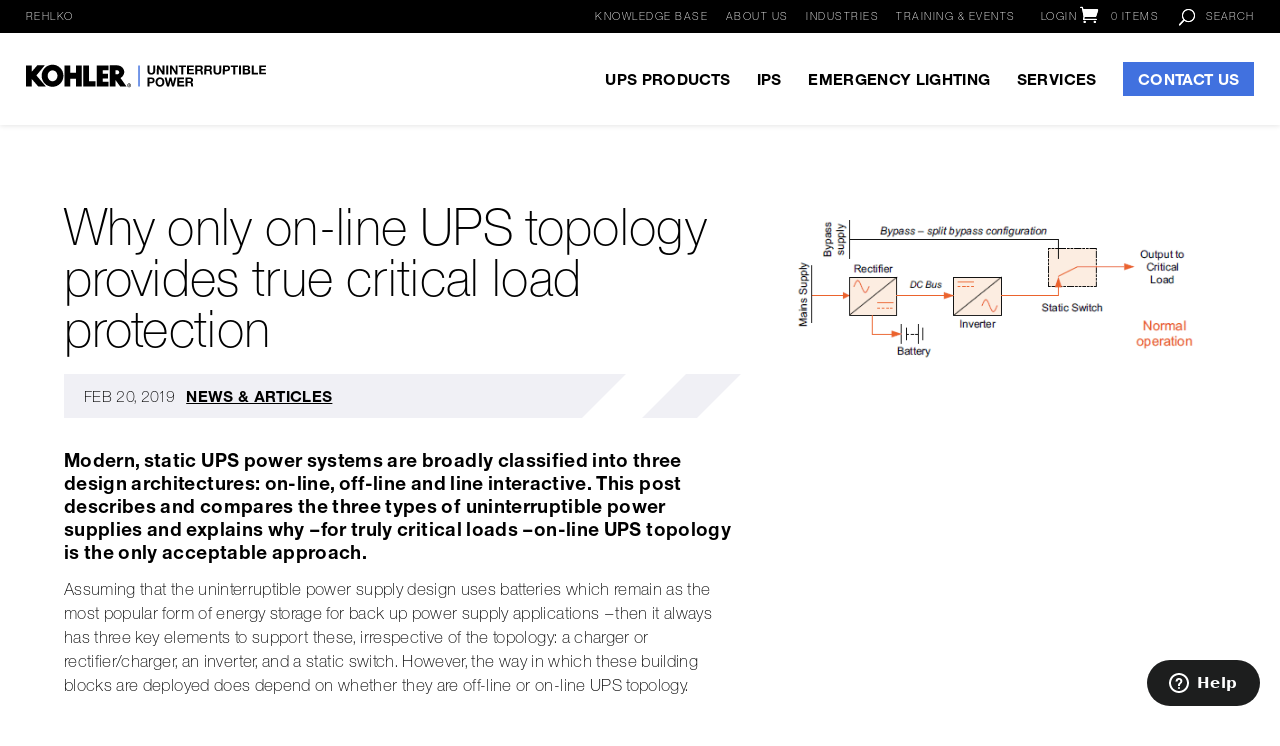

--- FILE ---
content_type: text/html; charset=UTF-8
request_url: https://www.kohler-ups.co.uk/why-only-online-ups-topology-provides-true-critical-load-protection/
body_size: 88961
content:
<!DOCTYPE html>
<html lang="en-GB">
<head><meta charset="UTF-8" /><script>if(navigator.userAgent.match(/MSIE|Internet Explorer/i)||navigator.userAgent.match(/Trident\/7\..*?rv:11/i)){var href=document.location.href;if(!href.match(/[?&]nowprocket/)){if(href.indexOf("?")==-1){if(href.indexOf("#")==-1){document.location.href=href+"?nowprocket=1"}else{document.location.href=href.replace("#","?nowprocket=1#")}}else{if(href.indexOf("#")==-1){document.location.href=href+"&nowprocket=1"}else{document.location.href=href.replace("#","&nowprocket=1#")}}}}</script><script>(()=>{class RocketLazyLoadScripts{constructor(){this.v="1.2.6",this.triggerEvents=["keydown","mousedown","mousemove","touchmove","touchstart","touchend","wheel"],this.userEventHandler=this.t.bind(this),this.touchStartHandler=this.i.bind(this),this.touchMoveHandler=this.o.bind(this),this.touchEndHandler=this.h.bind(this),this.clickHandler=this.u.bind(this),this.interceptedClicks=[],this.interceptedClickListeners=[],this.l(this),window.addEventListener("pageshow",(t=>{this.persisted=t.persisted,this.everythingLoaded&&this.m()})),this.CSPIssue=sessionStorage.getItem("rocketCSPIssue"),document.addEventListener("securitypolicyviolation",(t=>{this.CSPIssue||"script-src-elem"!==t.violatedDirective||"data"!==t.blockedURI||(this.CSPIssue=!0,sessionStorage.setItem("rocketCSPIssue",!0))})),document.addEventListener("DOMContentLoaded",(()=>{this.k()})),this.delayedScripts={normal:[],async:[],defer:[]},this.trash=[],this.allJQueries=[]}p(t){document.hidden?t.t():(this.triggerEvents.forEach((e=>window.addEventListener(e,t.userEventHandler,{passive:!0}))),window.addEventListener("touchstart",t.touchStartHandler,{passive:!0}),window.addEventListener("mousedown",t.touchStartHandler),document.addEventListener("visibilitychange",t.userEventHandler))}_(){this.triggerEvents.forEach((t=>window.removeEventListener(t,this.userEventHandler,{passive:!0}))),document.removeEventListener("visibilitychange",this.userEventHandler)}i(t){"HTML"!==t.target.tagName&&(window.addEventListener("touchend",this.touchEndHandler),window.addEventListener("mouseup",this.touchEndHandler),window.addEventListener("touchmove",this.touchMoveHandler,{passive:!0}),window.addEventListener("mousemove",this.touchMoveHandler),t.target.addEventListener("click",this.clickHandler),this.L(t.target,!0),this.S(t.target,"onclick","rocket-onclick"),this.C())}o(t){window.removeEventListener("touchend",this.touchEndHandler),window.removeEventListener("mouseup",this.touchEndHandler),window.removeEventListener("touchmove",this.touchMoveHandler,{passive:!0}),window.removeEventListener("mousemove",this.touchMoveHandler),t.target.removeEventListener("click",this.clickHandler),this.L(t.target,!1),this.S(t.target,"rocket-onclick","onclick"),this.M()}h(){window.removeEventListener("touchend",this.touchEndHandler),window.removeEventListener("mouseup",this.touchEndHandler),window.removeEventListener("touchmove",this.touchMoveHandler,{passive:!0}),window.removeEventListener("mousemove",this.touchMoveHandler)}u(t){t.target.removeEventListener("click",this.clickHandler),this.L(t.target,!1),this.S(t.target,"rocket-onclick","onclick"),this.interceptedClicks.push(t),t.preventDefault(),t.stopPropagation(),t.stopImmediatePropagation(),this.M()}O(){window.removeEventListener("touchstart",this.touchStartHandler,{passive:!0}),window.removeEventListener("mousedown",this.touchStartHandler),this.interceptedClicks.forEach((t=>{t.target.dispatchEvent(new MouseEvent("click",{view:t.view,bubbles:!0,cancelable:!0}))}))}l(t){EventTarget.prototype.addEventListenerWPRocketBase=EventTarget.prototype.addEventListener,EventTarget.prototype.addEventListener=function(e,i,o){"click"!==e||t.windowLoaded||i===t.clickHandler||t.interceptedClickListeners.push({target:this,func:i,options:o}),(this||window).addEventListenerWPRocketBase(e,i,o)}}L(t,e){this.interceptedClickListeners.forEach((i=>{i.target===t&&(e?t.removeEventListener("click",i.func,i.options):t.addEventListener("click",i.func,i.options))})),t.parentNode!==document.documentElement&&this.L(t.parentNode,e)}D(){return new Promise((t=>{this.P?this.M=t:t()}))}C(){this.P=!0}M(){this.P=!1}S(t,e,i){t.hasAttribute&&t.hasAttribute(e)&&(event.target.setAttribute(i,event.target.getAttribute(e)),event.target.removeAttribute(e))}t(){this._(this),"loading"===document.readyState?document.addEventListener("DOMContentLoaded",this.R.bind(this)):this.R()}k(){let t=[];document.querySelectorAll("script[type=rocketlazyloadscript][data-rocket-src]").forEach((e=>{let i=e.getAttribute("data-rocket-src");if(i&&!i.startsWith("data:")){0===i.indexOf("//")&&(i=location.protocol+i);try{const o=new URL(i).origin;o!==location.origin&&t.push({src:o,crossOrigin:e.crossOrigin||"module"===e.getAttribute("data-rocket-type")})}catch(t){}}})),t=[...new Map(t.map((t=>[JSON.stringify(t),t]))).values()],this.T(t,"preconnect")}async R(){this.lastBreath=Date.now(),this.j(this),this.F(this),this.I(),this.W(),this.q(),await this.A(this.delayedScripts.normal),await this.A(this.delayedScripts.defer),await this.A(this.delayedScripts.async);try{await this.U(),await this.H(this),await this.J()}catch(t){console.error(t)}window.dispatchEvent(new Event("rocket-allScriptsLoaded")),this.everythingLoaded=!0,this.D().then((()=>{this.O()})),this.N()}W(){document.querySelectorAll("script[type=rocketlazyloadscript]").forEach((t=>{t.hasAttribute("data-rocket-src")?t.hasAttribute("async")&&!1!==t.async?this.delayedScripts.async.push(t):t.hasAttribute("defer")&&!1!==t.defer||"module"===t.getAttribute("data-rocket-type")?this.delayedScripts.defer.push(t):this.delayedScripts.normal.push(t):this.delayedScripts.normal.push(t)}))}async B(t){if(await this.G(),!0!==t.noModule||!("noModule"in HTMLScriptElement.prototype))return new Promise((e=>{let i;function o(){(i||t).setAttribute("data-rocket-status","executed"),e()}try{if(navigator.userAgent.indexOf("Firefox/")>0||""===navigator.vendor||this.CSPIssue)i=document.createElement("script"),[...t.attributes].forEach((t=>{let e=t.nodeName;"type"!==e&&("data-rocket-type"===e&&(e="type"),"data-rocket-src"===e&&(e="src"),i.setAttribute(e,t.nodeValue))})),t.text&&(i.text=t.text),i.hasAttribute("src")?(i.addEventListener("load",o),i.addEventListener("error",(function(){i.setAttribute("data-rocket-status","failed-network"),e()})),setTimeout((()=>{i.isConnected||e()}),1)):(i.text=t.text,o()),t.parentNode.replaceChild(i,t);else{const i=t.getAttribute("data-rocket-type"),s=t.getAttribute("data-rocket-src");i?(t.type=i,t.removeAttribute("data-rocket-type")):t.removeAttribute("type"),t.addEventListener("load",o),t.addEventListener("error",(i=>{this.CSPIssue&&i.target.src.startsWith("data:")?(console.log("WPRocket: data-uri blocked by CSP -> fallback"),t.removeAttribute("src"),this.B(t).then(e)):(t.setAttribute("data-rocket-status","failed-network"),e())})),s?(t.removeAttribute("data-rocket-src"),t.src=s):t.src="data:text/javascript;base64,"+window.btoa(unescape(encodeURIComponent(t.text)))}}catch(i){t.setAttribute("data-rocket-status","failed-transform"),e()}}));t.setAttribute("data-rocket-status","skipped")}async A(t){const e=t.shift();return e&&e.isConnected?(await this.B(e),this.A(t)):Promise.resolve()}q(){this.T([...this.delayedScripts.normal,...this.delayedScripts.defer,...this.delayedScripts.async],"preload")}T(t,e){var i=document.createDocumentFragment();t.forEach((t=>{const o=t.getAttribute&&t.getAttribute("data-rocket-src")||t.src;if(o&&!o.startsWith("data:")){const s=document.createElement("link");s.href=o,s.rel=e,"preconnect"!==e&&(s.as="script"),t.getAttribute&&"module"===t.getAttribute("data-rocket-type")&&(s.crossOrigin=!0),t.crossOrigin&&(s.crossOrigin=t.crossOrigin),t.integrity&&(s.integrity=t.integrity),i.appendChild(s),this.trash.push(s)}})),document.head.appendChild(i)}j(t){let e={};function i(i,o){return e[o].eventsToRewrite.indexOf(i)>=0&&!t.everythingLoaded?"rocket-"+i:i}function o(t,o){!function(t){e[t]||(e[t]={originalFunctions:{add:t.addEventListener,remove:t.removeEventListener},eventsToRewrite:[]},t.addEventListener=function(){arguments[0]=i(arguments[0],t),e[t].originalFunctions.add.apply(t,arguments)},t.removeEventListener=function(){arguments[0]=i(arguments[0],t),e[t].originalFunctions.remove.apply(t,arguments)})}(t),e[t].eventsToRewrite.push(o)}function s(e,i){let o=e[i];e[i]=null,Object.defineProperty(e,i,{get:()=>o||function(){},set(s){t.everythingLoaded?o=s:e["rocket"+i]=o=s}})}o(document,"DOMContentLoaded"),o(window,"DOMContentLoaded"),o(window,"load"),o(window,"pageshow"),o(document,"readystatechange"),s(document,"onreadystatechange"),s(window,"onload"),s(window,"onpageshow");try{Object.defineProperty(document,"readyState",{get:()=>t.rocketReadyState,set(e){t.rocketReadyState=e},configurable:!0}),document.readyState="loading"}catch(t){console.log("WPRocket DJE readyState conflict, bypassing")}}F(t){let e;function i(e){return t.everythingLoaded?e:e.split(" ").map((t=>"load"===t||0===t.indexOf("load.")?"rocket-jquery-load":t)).join(" ")}function o(o){function s(t){const e=o.fn[t];o.fn[t]=o.fn.init.prototype[t]=function(){return this[0]===window&&("string"==typeof arguments[0]||arguments[0]instanceof String?arguments[0]=i(arguments[0]):"object"==typeof arguments[0]&&Object.keys(arguments[0]).forEach((t=>{const e=arguments[0][t];delete arguments[0][t],arguments[0][i(t)]=e}))),e.apply(this,arguments),this}}o&&o.fn&&!t.allJQueries.includes(o)&&(o.fn.ready=o.fn.init.prototype.ready=function(e){return t.domReadyFired?e.bind(document)(o):document.addEventListener("rocket-DOMContentLoaded",(()=>e.bind(document)(o))),o([])},s("on"),s("one"),t.allJQueries.push(o)),e=o}o(window.jQuery),Object.defineProperty(window,"jQuery",{get:()=>e,set(t){o(t)}})}async H(t){const e=document.querySelector("script[data-webpack]");e&&(await async function(){return new Promise((t=>{e.addEventListener("load",t),e.addEventListener("error",t)}))}(),await t.K(),await t.H(t))}async U(){this.domReadyFired=!0;try{document.readyState="interactive"}catch(t){}await this.G(),document.dispatchEvent(new Event("rocket-readystatechange")),await this.G(),document.rocketonreadystatechange&&document.rocketonreadystatechange(),await this.G(),document.dispatchEvent(new Event("rocket-DOMContentLoaded")),await this.G(),window.dispatchEvent(new Event("rocket-DOMContentLoaded"))}async J(){try{document.readyState="complete"}catch(t){}await this.G(),document.dispatchEvent(new Event("rocket-readystatechange")),await this.G(),document.rocketonreadystatechange&&document.rocketonreadystatechange(),await this.G(),window.dispatchEvent(new Event("rocket-load")),await this.G(),window.rocketonload&&window.rocketonload(),await this.G(),this.allJQueries.forEach((t=>t(window).trigger("rocket-jquery-load"))),await this.G();const t=new Event("rocket-pageshow");t.persisted=this.persisted,window.dispatchEvent(t),await this.G(),window.rocketonpageshow&&window.rocketonpageshow({persisted:this.persisted}),this.windowLoaded=!0}m(){document.onreadystatechange&&document.onreadystatechange(),window.onload&&window.onload(),window.onpageshow&&window.onpageshow({persisted:this.persisted})}I(){const t=new Map;document.write=document.writeln=function(e){const i=document.currentScript;i||console.error("WPRocket unable to document.write this: "+e);const o=document.createRange(),s=i.parentElement;let n=t.get(i);void 0===n&&(n=i.nextSibling,t.set(i,n));const c=document.createDocumentFragment();o.setStart(c,0),c.appendChild(o.createContextualFragment(e)),s.insertBefore(c,n)}}async G(){Date.now()-this.lastBreath>45&&(await this.K(),this.lastBreath=Date.now())}async K(){return document.hidden?new Promise((t=>setTimeout(t))):new Promise((t=>requestAnimationFrame(t)))}N(){this.trash.forEach((t=>t.remove()))}static run(){const t=new RocketLazyLoadScripts;t.p(t)}}RocketLazyLoadScripts.run()})();</script>

	<script src=https://cmp.osano.com/169utxUVwMxQJEBfp/3cedb1ab-3057-4467-a885-081d4f8d701a/osano.js></script>
	
	
<meta http-equiv="X-UA-Compatible" content="IE=edge">
	<link rel="pingback" href="" />

	<script type="rocketlazyloadscript" data-rocket-type="text/javascript">
		document.documentElement.className = 'js';
	</script>

	<style type="text/css">
		@media only screen and ( max-width: 980px ) {
			#top-header {
			    display: none;
			}
			#page-container {
			    padding-top: 79px;
			}
		}
	</style>

	<script id="diviarea-loader">window.DiviPopupData=window.DiviAreaConfig={"zIndex":1000000,"animateSpeed":400,"triggerClassPrefix":"show-popup-","idAttrib":"data-popup","modalIndicatorClass":"is-modal","blockingIndicatorClass":"is-blocking","defaultShowCloseButton":true,"withCloseClass":"with-close","noCloseClass":"no-close","triggerCloseClass":"close","singletonClass":"single","darkModeClass":"dark","noShadowClass":"no-shadow","altCloseClass":"close-alt","popupSelector":".et_pb_section.popup","initializeOnEvent":"et_pb_after_init_modules","popupWrapperClass":"area-outer-wrap","fullHeightClass":"full-height","openPopupClass":"da-overlay-visible","overlayClass":"da-overlay","exitIndicatorClass":"on-exit","hoverTriggerClass":"on-hover","clickTriggerClass":"on-click","onExitDelay":2000,"notMobileClass":"not-mobile","notTabletClass":"not-tablet","notDesktopClass":"not-desktop","baseContext":"body","activePopupClass":"is-open","closeButtonClass":"da-close","withLoaderClass":"with-loader","debug":false,"ajaxUrl":"https:\/\/www.kohler-ups.co.uk\/wp-admin\/admin-ajax.php","sys":[]};var divimode_loader=function(){"use strict";!function(t){t.DiviArea=t.DiviPopup={loaded:!1};var n=t.DiviArea,i=n.Hooks={},o={};function r(t,n,i){var r,e,c;if("string"==typeof t)if(o[t]){if(n)if((r=o[t])&&i)for(c=r.length;c--;)(e=r[c]).callback===n&&e.context===i&&(r[c]=!1);else for(c=r.length;c--;)r[c].callback===n&&(r[c]=!1)}else o[t]=[]}function e(t,n,i,r){if("string"==typeof t){var e={callback:n,priority:i,context:r},c=o[t];c?(c.push(e),c=function(t){var n,i,o,r,e=t.length;for(r=1;r<e;r++)for(n=t[r],i=r;i>0;i--)(o=t[i-1]).priority>n.priority&&(t[i]=o,t[i-1]=n);return t}(c)):c=[e],o[t]=c}}function c(t,n,i){"string"==typeof n&&(n=[n]);var r,e,c=[];for(r=0;r<n.length;r++)Array.prototype.push.apply(c,o[n[r]]);for(e=0;e<c.length;e++){var a=void 0;c[e]&&"function"==typeof c[e].callback&&("filter"===t?void 0!==(a=c[e].callback.apply(c[e].context,i))&&(i[0]=a):c[e].callback.apply(c[e].context,i))}if("filter"===t)return i[0]}i.silent=function(){return i},n.removeFilter=i.removeFilter=function(t,n){r(t,n)},n.removeAction=i.removeAction=function(t,n){r(t,n)},n.applyFilters=i.applyFilters=function(t){for(var n=[],i=arguments.length-1;i-- >0;)n[i]=arguments[i+1];return c("filter",t,n)},n.doAction=i.doAction=function(t){for(var n=[],i=arguments.length-1;i-- >0;)n[i]=arguments[i+1];c("action",t,n)},n.addFilter=i.addFilter=function(n,i,o,r){e(n,i,parseInt(o||10,10),r||t)},n.addAction=i.addAction=function(n,i,o,r){e(n,i,parseInt(o||10,10),r||t)},n.addActionOnce=i.addActionOnce=function(n,i,o,c){e(n,i,parseInt(o||10,10),c||t),e(n,(function(){r(n,i)}),1+parseInt(o||10,10),c||t)}}(window);return{}}();
</script><meta name='robots' content='index, follow, max-image-preview:large, max-snippet:-1, max-video-preview:-1' />

<!-- Google Tag Manager for WordPress by gtm4wp.com -->
<script data-cfasync="false" data-pagespeed-no-defer>
	var gtm4wp_datalayer_name = "dataLayer";
	var dataLayer = dataLayer || [];
	const gtm4wp_use_sku_instead = false;
	const gtm4wp_currency = 'GBP';
	const gtm4wp_product_per_impression = false;
	const gtm4wp_clear_ecommerce = false;
</script>
<!-- End Google Tag Manager for WordPress by gtm4wp.com -->
	<!-- This site is optimized with the Yoast SEO plugin v23.6 - https://yoast.com/wordpress/plugins/seo/ -->
	<title>Why only on-line UPS topology provides true critical load protection - KOHLER Uninterruptible Power</title>
<link rel="preload" as="font" href="https://www.kohler-ups.co.uk/wp-content/themes/Divi-child/webfonts/6203242/16638511-b98c-4ae0-a0bb-740892a52b37.woff2" crossorigin>
<link rel="preload" as="font" href="https://www.kohler-ups.co.uk/wp-content/themes/Divi-child/webfonts/6203242/96ef4f09-9805-46e3-8d9c-1bc48abc2cf4.woff" crossorigin>
<link rel="preload" as="font" href="https://www.kohler-ups.co.uk/wp-content/themes/Divi-child/webfonts/6203246/6fce063d-adbc-4b66-9098-cbb4d2470528.woff2" crossorigin>
<link rel="preload" as="font" href="https://www.kohler-ups.co.uk/wp-content/themes/Divi-child/webfonts/6203246/37f2d911-4a85-485b-b8a6-cbc8254d620d.woff" crossorigin><style id="rocket-critical-css">@import url("https://fast.fonts.net/lt/1.css?apiType=css&c=67a72c4c-ba6a-4378-b5d4-98e6b7ed61b1&fontids=6203242,6203246"); @font-face{ font-family:"HelveticaNeueLT-Bold"; src:url("webfonts/6203242/16638511-b98c-4ae0-a0bb-740892a52b37.woff2") format("woff2"),url("webfonts/6203242/96ef4f09-9805-46e3-8d9c-1bc48abc2cf4.woff") format("woff"); } @font-face{ font-family:"HelveticaNeueLT-Thin"; src:url("webfonts/6203246/6fce063d-adbc-4b66-9098-cbb4d2470528.woff2") format("woff2"),url("webfonts/6203246/37f2d911-4a85-485b-b8a6-cbc8254d620d.woff") format("woff"); } @media only screen and ( min-width: 981px ) { body.single-product #main-content > .container, body.single-post .et_builder_inner_content .et_pb_section:first-child, body.page .et_builder_inner_content .et_pb_section.et_section_regular:not(.et_pb_fullwidth_section):first-child { padding-top: 201px !important; } section.standard-page-header { padding-top: 663px !important; } section.standard-page-header.less-tall { padding-top: 475px !important; } #tribe-events-pg-template { margin-top: calc(201px + 1.9vw); } } @media only screen and ( max-width: 980px ) { body.single-product #main-content > .container, body.single-post .et_builder_inner_content .et_pb_section:first-child, body.page .et_builder_inner_content .et_pb_section.et_section_regular:not(.et_pb_fullwidth_section):first-child { padding-top: 149px !important; } section.standard-page-header { padding-top: 55vw !important; } section.standard-page-header.less-tall { padding-top: 45vw !important; } #tribe-events-pg-template { margin-top: 149px; } } @media only screen and ( max-width: 767px ) { body.single-product #main-content > .container, body.single-post .et_builder_inner_content .et_pb_section:first-child, body.page .et_builder_inner_content .et_pb_section.et_section_regular:not(.et_pb_fullwidth_section):first-child { padding-top: 149px !important; } section.standard-page-header { padding-top: 60vw !important; } section.standard-page-header.less-tall { padding-top: 50vw !important; } #tribe-events-pg-template { margin-top: 149px; } body.et_fixed_nav.et_secondary_nav_two_panels #main-header { top: 0 !important; } body.admin-bar.et_fixed_nav.et_secondary_nav_two_panels #main-header { top: 46px !important; } } /* Typography -------------------------------------------------*/ body { font-size: 1.35vw; line-height: 1.3; font-family: "HelveticaNeueLT-Thin", Helvetica Neue, Helvetica, Arial, sans-serif; font-weight: normal; letter-spacing: .02em; color: #272525; } h1, h2, h3, h4, h5, h6 { text-decoration: none; color: #272525; } h2, h3, h4, h5, h6 { line-height: 1.2; } h1, .h1, .et_pb_column_1_3 h1, .et_pb_column_1_4 h1, .et_pb_column_1_5 h1, .et_pb_column_1_6 h1, .et_pb_column_2_5 h1, h1.tribe-events-single-event-title { font-size: 4.5vw; text-transform: uppercase; line-height: 1em; font-family: "HelveticaNeueLT-Thin", Helvetica Neue, Helvetica, Arial, sans-serif; font-weight: normal; } .single-product h1, .single-post h1, h1.tribe-events-single-event-title, .single-post .et_pb_post_content h2 { text-transform: none; } .single-post h1, .single-post .h1, h1.tribe-events-single-event-title { font-size: 4vw; } h2, .h2, .et_pb_column_1_3 h2, .et_pb_column_1_4 h2, .et_pb_column_1_5 h2, .et_pb_column_1_6 h2, .et_pb_column_2_5 h2, form.woocommerce-ResetPassword.lost_reset_password:before { font-size: 2.57vw; line-height: 1.2em; text-transform: uppercase; } .single-post .et_pb_post_content h2, .single-post .et_pb_post_content .h2, .et_pb_wc_description h2, .single-product .et_pb_toggle h2, .woocommerce-product-details__short-description h2 { font-size: 1.7vw; } h3, .h3, .et_pb_column_1_3 h3, .et_pb_column_1_4 h3, .et_pb_column_1_5 h3, .et_pb_column_1_6 h3, .et_pb_column_2_5 h3, .et_pb_posts .et_pb_post .entry-title, .woocommerce ul.products li.product .woocommerce-loop-category__title, .woocommerce ul.products li.product .woocommerce-loop-product__title, .woocommerce ul.products li.product h3 { font-size: 1.5vw; text-transform: none; } .single-product form.cart .wc-pao-addon-container:first-child:before { font-size: 1.7vw; } .et_pb_posts .et_pb_post:hover .entry-title, .woocommerce ul.products li.product:hover .woocommerce-loop-category__title, .woocommerce ul.products li.product:hover .woocommerce-loop-product__title, .woocommerce ul.products li.product:hover h3 { color: #4171DF !important; -moz-transition: all 0.3s; -webkit-transition: all 0.3s; transition: all 0.3s; } h4, .h4 { font-size: 1.16vw; text-transform: none; } h5, .h5 { font-size: 1.04vw; text-transform: none; } h6, .h6 { font-size: .93vw; text-transform: none; } h2, h3, h4, h5, h6, strong, form.woocommerce-ResetPassword.lost_reset_password:before { font-family: "HelveticaNeueLT-Bold", Helvetica Neue, Helvetica, Arial, sans-serif; font-weight: normal; } h1 strong, .h1 strong, h2 strong, .h2 strong, h3 strong, .h3 strong, h4 strong, .h4 strong, h5 strong, .h5 strong, h6 strong, .h6 strong { text-transform: none; } h1 strong { font-size: 2.8vw; line-height: 1.2em; display: inline-block; width: 100%; } .et_pb_fullwidth_header h2 { font-size: 2.8vw; } .et_pb_fullwidth_header h2 strong { font-size: 4.2vw; display: inline-block; width: 100%; line-height: 1em; } p ~ h2, p ~ h3, p ~ h4, p ~ h5, p ~ h6 { padding-top: 10px; } body .et_pb_bg_layout_dark h3 strong { color: rgba(255,255,255,0.8); } body p { line-height: 1.4em; } sup { bottom: 0.6em; font-size: .6em; } sub { bottom: -0.4em; font-size: .6em; } body blockquote { border-color: #4171DF; } blockquote p { padding: 5px 0; } body #page-container #et-main-area .et_pb_text_inner ul li, body #page-container #et-main-area .et_pb_blurb_content ul li, body #page-container #et-main-area .et_pb_promo_description ul li, body #page-container #et-main-area .et_pb_newsletter_description ul li, body #page-container #et-main-area .et_pb_tab ul li, body #page-container #et-main-area .et_pb_toggle_content ul li, body #page-container #et-main-area .et_pb_slide_content ul li, body #page-container #et-main-area .et_pb_text_inner ol li, body #page-container #et-main-area .et_pb_blurb_content ol li, body #page-container #et-main-area .et_pb_promo_description ol li, body #page-container #et-main-area .et_pb_newsletter_description ol li, body #page-container #et-main-area .et_pb_tab ol li, body #page-container #et-main-area .et_pb_toggle_content ol li, body #page-container #et-main-area .et_pb_slide_content ol li { font-size: 1.2vw; line-height: 1.1 !important; } .woocommerce ul.products li.product .woocommerce-loop-product__link:after, .woocommerce-page ul.products li.product .woocommerce-loop-product__link:after, .et_pb_wc_related_products ul.products li.product .woocommerce-loop-product__link:after, .et_pb_wc_upsells ul.products li.product .woocommerce-loop-product__link:after { font-size: .94vw; } #left-area .et_pb_module ul, .et_pb_module ul { padding-left: 0; } .tribe-events-single-event-description.tribe-events-content ul { list-style: disc; } .et_pb_module ul li, .tribe-events-single-event-description.tribe-events-content ul li { margin-left: 1.2em; list-style-position: outside; } .tick-ul-list ul { list-style: none; } .tick-ul-list ul li { padding-left: 1.37em; position: relative; margin-left: 0; } .tick-ul-list ul li:before { font-family: ETmodules; content: "N"; background: #272525; color: #4171DF; width: 1em; height: 1em; line-height: 1em; border-radius: 100%; top: 0.05em; font-size: .7em; padding: 0.25em 0.25em 0.15em 0.15em; text-align: center; position: absolute; left: 0; } .cta-text, .woocommerce-MyAccount-navigation { font-family: "HelveticaNeueLT-Bold", Helvetica Neue, Helvetica, Arial, sans-serif; font-weight: normal; font-size: .94vw; letter-spacing: .5px !important; text-transform: uppercase; line-height: 1.1 !important; } .cta-text ul, .woocommerce-MyAccount-navigation ul { padding-left: 0; list-style: none; } .cta-text ul li, .woocommerce-MyAccount-navigationul ul li { margin-left: 0; list-style-position: inside; } .cta-text a, .woocommerce-MyAccount-navigation a { text-decoration-thickness: 2px !important; text-underline-offset: 0.1em; } @media only screen and ( min-width: 981px ) { h1, h2, h3, h4, h5, h6 { padding-bottom: 1.1vw; } } /* Custom top nav and My Account Nav -------------------------------------------------*/ #et-secondary-left-menu { float: left; } .custom-header-menu, .custom-header-menu li { display: inline-block; } .custom-header-menu li { display: inline-block; position: relative; text-align: left; } .custom-header-menu li:hover { visibility: inherit; } .custom-header-menu .menu-item-has-children > a:first-child { padding-right: 20px; } .custom-header-menu a { -webkit-transition: background-color 0.4s, color 0.4s ease-in-out; transition: background-color 0.4s, color 0.4s ease-in-out; } .custom-header-menu li > ul { width: 155px; } .custom-header-menu li ul { background-color: #231f20; -webkit-transform: translate3d(0, 0, 0); z-index: 999999; visibility: hidden; opacity: 0; position: absolute; right: -12px; padding: 0 0 10px 0; } .custom-header-menu li ul li { display: block; } .custom-header-menu li li a { padding: 1em; width: 100%; font-size: 12px; line-height: 1em; margin-right: 0; display: block; -webkit-transition: all 0.2s ease-in-out; transition: all 0.2s ease-in-out; } .custom-header-menu > ul > li a { padding-bottom: 0.75em; display: block; } ul.custom-header-menu > li > a:hover { opacity: 0.7; -webkit-transition: all 0.4s ease-in-out; transition: all 0.4s ease-in-out; } .custom-header-menu li:hover > ul, .custom-header-menu li.et-touch-hover > ul { opacity: 1; visibility: visible; } #top-header .et-cart-info { padding-left: 50px; margin: 0; position: relative; } #top-header .et-cart-info span:before { left: 12px; top: -3px; font-size: 23px; position: absolute; } #top-header #et_top_search { float: right; margin: 0 0 0 40px; position: relative; display: block; width: auto; } #top-header #et_search_icon:before { content: "\55"; font-size: 17px; top: 3px; } #top-header #et_top_search:after { content: "Search"; font-weight: 100; font-size: 14px; text-transform: uppercase; letter-spacing: 1px; line-height: 1.5; padding-left: 27px; cursor: pointer; } .et-search-form input, .et-search-form input:focus { background: #fff !important; color: #272525 !important; padding: 20px; } .et-search-form input::-webkit-input-placeholder { color: #272525 !important; } .et-search-form input:-moz-placeholder { color: #272525 !important; opacity: 1; } .et-search-form input::-moz-placeholder { color: #272525 !important; opacity: 1; } .et-search-form input:-ms-input-placeholder { color: #272525 !important; } #et-secondary-nav li { text-align: left; } #et-secondary-nav li > ul { width: 230px; } #et-secondary-nav li ul { position: absolute; right: unset; left: -20px; padding: 0 0 10px 0; display: none; } #et-secondary-nav li:hover > ul, #et-secondary-nav li.et-touch-hover > ul { display: block; } #et-secondary-nav li li, .custom-header-menu li li { padding: 0; margin: 0; } #et-secondary-nav li li a, #secondary-left-menu li li a, #header-login li li a { padding: 10px 20px; line-height: 1.3 !important; text-transform: none !important; } @media only screen and ( min-width: 981px ) and ( max-width: 1200px ) { #top-menu li a { font-size: 13px !important; } } @media only screen and ( min-width: 981px ) and ( max-width: 1350px ) { #page-container .custom-header-menu .menu-item-has-children > a:first-child { padding-right: 20px; } #page-container #top-header, #page-container #top-header a, #page-container #et-secondary-nav li li a, #page-container #top-header .et-social-icon a:before, #page-container #top-header #et_top_search:after { font-size: 11px; } #page-container #top-header #et_top_search { margin-left: 20px; } #page-container #header-login { margin-left: 10px; } #page-container #top-header .et-cart-info { padding-left: 30px; } #page-container #top-header .et-cart-info span:before { font-size: 18px; left: 3px; } #page-container #top-header #et_search_icon:before { font-size: 16px; top: 1px; } } @media (min-width: 981px) { #header-login { margin-left: 30px; } .et_secondary_nav_dropdown_animation_fade .custom-header-menu li:hover > ul { -webkit-transition: all .2s ease-in-out; transition: all .2s ease-in-out; } } /* Header -------------------------------------------------*/ #main-header a, #top-header a { font-weight: 100 !important; } .nav li ul { width: 220px; opacity: 0; -webkit-box-shadow: 0 5px 5px rgba(0,0,0,.1); -moz-box-shadow: 0 5px 5px rgba(0,0,0,.1); box-shadow: 0 5px 5px rgba(0,0,0,.1); padding: 0 0 10px 0; left: -20px; border: none; } #top-menu li li { margin: 0; padding: 0; } #top-menu li li a { width: 220px; padding: 6px 20px; line-height: 1.5em; letter-spacing: 1px; } #top-menu li.w-150 ul, #top-menu li.w-150 li a { width: 150px; } #top-menu li.w-200 ul, #top-menu li.w-200 li a { width: 200px; } #top-menu li.w-250 ul, #top-menu li.w-250 li a { width: 250px; } #top-menu li.w-300 ul, #top-menu li.w-300 li a { width: 300px; } .header-solid #main-header #top-menu li li a:hover, .header-wrapper:hover #main-header #top-menu li li a:hover { color: #4171DF !important; background: transparent; opacity: 1; } #top-menu li.header-button a { color: #5cb85c; } body.et_fullwidth_nav #main-header #et-top-navigation { padding-top: 4px; } .et_header_style_left .logo_container { width: 70%; } .logo-svg { display: inline-block; width: 208px; margin-top: 10px; } .et-fixed-header .logo-svg { width: 130px; margin-top: 10px; } .logo-svg .logo-dots{ fill: transparent; } .logo-svg .logo-text{ fill:#fff; } .header-solid .logo-svg .logo-dots, .et-fixed-header .logo-svg .logo-dots, .header-wrapper:hover .logo-dots { fill:#e4a130; } .header-solid .logo-svg .logo-text, .et-fixed-header .logo-svg .logo-text, .header-wrapper:hover .logo-text { fill:#272525; } .logo-svg, .logo-svg .logo-dots, .logo-svg .logo-text { -webkit-transition: all 0.4s ease-in-out; transition: all 0.4s ease-in-out; } .header-solid #main-header, .header-wrapper:hover #main-header, #main-header.et-fixed-header, .header-solid #main-header .nav li ul, .header-wrapper:hover #main-header .nav li ul, #main-header.et-fixed-header .nav li ul, .header-solid #main-header .et-search-form, .header-wrapper:hover #main-header .et-search-form, .et-fixed-header .et-search-form { background-color: rgba(255,255,255,1) !important; } .header-solid #top-header, #top-header.et-fixed-header, .header-wrapper:hover #top-header, .header-solid #top-header #et-secondary-nav li ul, #top-header.et-fixed-header #et-secondary-nav li ul, .header-wrapper:hover #et-secondary-nav li ul { background-color: rgba(35,31,32,1) !important; } .header-solid #top-menu a, .header-wrapper:hover #top-menu a, #main-header.et-fixed-header #top-menu a, .header-solid #main-header #et_search_icon:before, .header-wrapper:hover #main-header #et_search_icon:before, #main-header.et-fixed-header #et_search_icon:before, .header-solid #main-header .et_search_form_container input, .header-wrapper:hover .et_search_form_container input, #main-header.et-fixed-header .et_search_form_container input, .header-solid span.et_close_search_field:after, .header-wrapper:hover span.et_close_search_field:after, #main-header.et-fixed-header span.et_close_search_field:after, .header-solid #et-top-navigation .et-cart-info, .header-wrapper:hover #et-top-navigation .et-cart-info, #main-header.et-fixed-header #et-top-navigation .et-cart-info { color: #272525 !important; } .header-solid #main-header, .header-wrapper:hover #main-header, .header-solid .et-fixed-header#main-header, .header-wrapper:hover .et-fixed-header#main-header { box-shadow: 0 1px 5px rgb(0 0 0 / 10%) !important; } #top-menu li.nav-button a { background: #ffffff !important; color: #272525 !important; opacity: 1 !important; } #top-menu li.nav-button a:hover { background: #4171DF !important; color: #272525 !important; } .header-solid #top-menu li.nav-button a, .header-wrapper:hover #top-menu li.nav-button a, #main-header.et-fixed-header #top-menu li.nav-button a { background: #4171DF !important; color: #272525 !important; opacity: 1 !important; } .header-solid #top-menu li.nav-button a:hover, .header-wrapper:hover #top-menu li.nav-button a:hover, #main-header.et-fixed-header #top-menu li.nav-button a:hover { background: #272525 !important; color: #fff !important; } @media only screen and ( min-width: 981px ) { .et_header_style_left #et-top-navigation, .et_header_style_split #et-top-navigation { padding: 39px 0 0 0; } #et_top_search-2 { display: none; } #top-header #et_search_icon:before { color: #fff; } li.nav-button a { padding: 10px 15px !important; margin-top: -10px; } .logo_container a { float: left; height: 100%; display: flex; align-content: center; align-items: center; } } @media only screen and ( max-width: 980px ) { li.nav-button { padding: 0 !important; } } #top-header #et-info { display: none; } #top-header ul > li > a:first-child, #header-login li:first-child > a, .et-cart-info { text-transform: uppercase; letter-spacing: 1.5px; line-height: 1.5; } #top-menu > li > a:first-child { text-transform: uppercase; font-family: "HelveticaNeueLT-Bold", Helvetica Neue, Helvetica, Arial, sans-serif; font-weight: normal !important; } #top-menu .menu-item-has-children > a:first-child, #et-secondary-nav .menu-item-has-children > a:first-child { padding-right: 0; } #top-menu .menu-item-has-children > a:first-child:after, #et-secondary-nav .menu-item-has-children > a:first-child:after { display: none; } .header-solid #top-header ul > li:hover > a, .header-wrapper:hover #top-header ul > li:hover > a, .header-solid #top-menu > li:hover > a, .header-wrapper:hover #top-menu > li:hover > a, #top-header .et-cart-info:hover, #top-header #et_top_search:hover, #top-header #et_top_search:hover #et_search_icon:before { opacity: 1; color: #4171DF !important; -webkit-transition: all 0.3s ease-in-out; transition: all 0.3s ease-in-out; } #top-header li.current-menu-item > a { color: #4171DF; } @media only screen and (min-width: 981px) { .et_header_style_left #et-top-navigation nav>ul>li>a, .et_header_style_split #et-top-navigation nav>ul>li>a { padding-bottom: 39px; } .et_header_style_left #et-top-navigation, .et_header_style_split #et-top-navigation { padding: 39px 0 0 0; } body.et_fixed_nav.et_secondary_nav_enabled #main-header { top: 42px; } body.admin-bar.et_fixed_nav.et_secondary_nav_enabled #main-header { top: 74px; } }</style><link rel="preload" data-rocket-preload as="image" href="https://www.kohler-ups.co.uk/wp-content/uploads/2017/11/Fig-2-On-line-UPS-Topology.png" imagesrcset="https://www.kohler-ups.co.uk/wp-content/uploads/2017/11/Fig-2-On-line-UPS-Topology.png 487w, https://www.kohler-ups.co.uk/wp-content/uploads/2017/11/Fig-2-On-line-UPS-Topology-480x195.png 480w" imagesizes="(min-width: 0px) and (max-width: 480px) 480px, (min-width: 481px) 487px, 100vw" fetchpriority="high">
	<meta name="description" content="This post describes the 3 types &amp; explains why for truly critical loads on-line ups topology is the only acceptable approach." />
	<link rel="canonical" href="https://www.kohler-ups.co.uk/why-only-online-ups-topology-provides-true-critical-load-protection/" />
	<meta property="og:locale" content="en_GB" />
	<meta property="og:type" content="article" />
	<meta property="og:title" content="Why only on-line UPS topology provides true critical load protection - KOHLER Uninterruptible Power" />
	<meta property="og:description" content="This post describes the 3 types &amp; explains why for truly critical loads on-line ups topology is the only acceptable approach." />
	<meta property="og:url" content="https://www.kohler-ups.co.uk/why-only-online-ups-topology-provides-true-critical-load-protection/" />
	<meta property="og:site_name" content="KOHLER Uninterruptible Power" />
	<meta property="article:published_time" content="2019-02-20T08:15:13+00:00" />
	<meta property="article:modified_time" content="2022-11-14T16:03:49+00:00" />
	<meta property="og:image" content="https://www.kohler-ups.co.uk/wp-content/uploads/2017/11/Fig-2-On-line-UPS-Topology.png" />
	<meta property="og:image:width" content="487" />
	<meta property="og:image:height" content="198" />
	<meta property="og:image:type" content="image/png" />
	<meta name="author" content="KUP" />
	<meta name="twitter:card" content="summary_large_image" />
	<meta name="twitter:creator" content="@KOHLERUPS_UK" />
	<meta name="twitter:site" content="@KOHLERUPS_UK" />
	<meta name="twitter:label1" content="Written by" />
	<meta name="twitter:data1" content="KUP" />
	<meta name="twitter:label2" content="Estimated reading time" />
	<meta name="twitter:data2" content="3 minutes" />
	<script type="application/ld+json" class="yoast-schema-graph">{"@context":"https://schema.org","@graph":[{"@type":"Article","@id":"https://www.kohler-ups.co.uk/why-only-online-ups-topology-provides-true-critical-load-protection/#article","isPartOf":{"@id":"https://www.kohler-ups.co.uk/why-only-online-ups-topology-provides-true-critical-load-protection/"},"author":{"name":"KUP","@id":"https://www.kohler-ups.co.uk/#/schema/person/cacc019bb0475946b866a9fd91e01c42"},"headline":"Why only on-line UPS topology provides true critical load protection","datePublished":"2019-02-20T08:15:13+00:00","dateModified":"2022-11-14T16:03:49+00:00","mainEntityOfPage":{"@id":"https://www.kohler-ups.co.uk/why-only-online-ups-topology-provides-true-critical-load-protection/"},"wordCount":657,"publisher":{"@id":"https://www.kohler-ups.co.uk/#organization"},"image":{"@id":"https://www.kohler-ups.co.uk/why-only-online-ups-topology-provides-true-critical-load-protection/#primaryimage"},"thumbnailUrl":"https://www.kohler-ups.co.uk/wp-content/uploads/2017/11/Fig-2-On-line-UPS-Topology.png","keywords":["On-line UPS","Static Inverter","Static Switch","Uninterruptible Power","Uninterruptible Power Supplies","Uninterruptible Power Supply","UPS System","UPS Topology"],"articleSection":["News &amp; Articles"],"inLanguage":"en-GB"},{"@type":"WebPage","@id":"https://www.kohler-ups.co.uk/why-only-online-ups-topology-provides-true-critical-load-protection/","url":"https://www.kohler-ups.co.uk/why-only-online-ups-topology-provides-true-critical-load-protection/","name":"Why only on-line UPS topology provides true critical load protection - KOHLER Uninterruptible Power","isPartOf":{"@id":"https://www.kohler-ups.co.uk/#website"},"primaryImageOfPage":{"@id":"https://www.kohler-ups.co.uk/why-only-online-ups-topology-provides-true-critical-load-protection/#primaryimage"},"image":{"@id":"https://www.kohler-ups.co.uk/why-only-online-ups-topology-provides-true-critical-load-protection/#primaryimage"},"thumbnailUrl":"https://www.kohler-ups.co.uk/wp-content/uploads/2017/11/Fig-2-On-line-UPS-Topology.png","datePublished":"2019-02-20T08:15:13+00:00","dateModified":"2022-11-14T16:03:49+00:00","description":"This post describes the 3 types & explains why for truly critical loads on-line ups topology is the only acceptable approach.","breadcrumb":{"@id":"https://www.kohler-ups.co.uk/why-only-online-ups-topology-provides-true-critical-load-protection/#breadcrumb"},"inLanguage":"en-GB","potentialAction":[{"@type":"ReadAction","target":["https://www.kohler-ups.co.uk/why-only-online-ups-topology-provides-true-critical-load-protection/"]}]},{"@type":"ImageObject","inLanguage":"en-GB","@id":"https://www.kohler-ups.co.uk/why-only-online-ups-topology-provides-true-critical-load-protection/#primaryimage","url":"https://www.kohler-ups.co.uk/wp-content/uploads/2017/11/Fig-2-On-line-UPS-Topology.png","contentUrl":"https://www.kohler-ups.co.uk/wp-content/uploads/2017/11/Fig-2-On-line-UPS-Topology.png","width":487,"height":198},{"@type":"BreadcrumbList","@id":"https://www.kohler-ups.co.uk/why-only-online-ups-topology-provides-true-critical-load-protection/#breadcrumb","itemListElement":[{"@type":"ListItem","position":1,"name":"Home","item":"https://www.kohler-ups.co.uk/"},{"@type":"ListItem","position":2,"name":"News &amp; Articles","item":"https://www.kohler-ups.co.uk/category/news-and-articles/"},{"@type":"ListItem","position":3,"name":"Why only on-line UPS topology provides true critical load protection"}]},{"@type":"WebSite","@id":"https://www.kohler-ups.co.uk/#website","url":"https://www.kohler-ups.co.uk/","name":"KOHLER Uninterruptible Power","description":"KUP","publisher":{"@id":"https://www.kohler-ups.co.uk/#organization"},"potentialAction":[{"@type":"SearchAction","target":{"@type":"EntryPoint","urlTemplate":"https://www.kohler-ups.co.uk/?s={search_term_string}"},"query-input":{"@type":"PropertyValueSpecification","valueRequired":true,"valueName":"search_term_string"}}],"inLanguage":"en-GB"},{"@type":"Organization","@id":"https://www.kohler-ups.co.uk/#organization","name":"KOHLER Uninterruptible Power","url":"https://www.kohler-ups.co.uk/","logo":{"@type":"ImageObject","inLanguage":"en-GB","@id":"https://www.kohler-ups.co.uk/#/schema/logo/image/","url":"https://www.kohler-ups.co.uk/wp-content/uploads/2023/03/2023-Kohler-header-logo.png","contentUrl":"https://www.kohler-ups.co.uk/wp-content/uploads/2023/03/2023-Kohler-header-logo.png","width":1000,"height":99,"caption":"KOHLER Uninterruptible Power"},"image":{"@id":"https://www.kohler-ups.co.uk/#/schema/logo/image/"},"sameAs":["https://x.com/KOHLERUPS_UK","https://www.linkedin.com/company/kohler-uninterruptible-power-uk/","https://www.youtube.com/user/KOHLERUPSPower"]},{"@type":"Person","@id":"https://www.kohler-ups.co.uk/#/schema/person/cacc019bb0475946b866a9fd91e01c42","name":"KUP","image":{"@type":"ImageObject","inLanguage":"en-GB","@id":"https://www.kohler-ups.co.uk/#/schema/person/image/","url":"https://secure.gravatar.com/avatar/0580e38a5dab27c257880990db1f5a5fdf29eee56ebc6488244a05960cca2486?s=96&d=mm&r=g","contentUrl":"https://secure.gravatar.com/avatar/0580e38a5dab27c257880990db1f5a5fdf29eee56ebc6488244a05960cca2486?s=96&d=mm&r=g","caption":"KUP"},"url":"https://www.kohler-ups.co.uk/author/paul-webb/"}]}</script>
	<!-- / Yoast SEO plugin. -->



<link rel="alternate" type="application/rss+xml" title="KOHLER Uninterruptible Power &raquo; Feed" href="https://www.kohler-ups.co.uk/feed/" />
<link rel="alternate" type="application/rss+xml" title="KOHLER Uninterruptible Power &raquo; Comments Feed" href="https://www.kohler-ups.co.uk/comments/feed/" />
<link rel="alternate" type="text/calendar" title="KOHLER Uninterruptible Power &raquo; iCal Feed" href="https://www.kohler-ups.co.uk/ups-events/?ical=1" />
<meta content="Divi Child v.1" name="generator"/><link data-minify="1" rel='preload'  href='https://www.kohler-ups.co.uk/wp-content/cache/min/1/wp-content/plugins/woocommerce-gateway-realex-redirect/assets/css/blocks/wc-realex-redirect-checkout-block.css?ver=1767623036' data-rocket-async="style" as="style" onload="this.onload=null;this.rel='stylesheet'" onerror="this.removeAttribute('data-rocket-async')"  type='text/css' media='all' />
<link rel='preload'  href='https://www.kohler-ups.co.uk/wp-includes/css/dist/block-library/style.min.css?ver=6.8.3' data-rocket-async="style" as="style" onload="this.onload=null;this.rel='stylesheet'" onerror="this.removeAttribute('data-rocket-async')"  type='text/css' media='all' />
<style id='wp-block-library-theme-inline-css' type='text/css'>
.wp-block-audio :where(figcaption){color:#555;font-size:13px;text-align:center}.is-dark-theme .wp-block-audio :where(figcaption){color:#ffffffa6}.wp-block-audio{margin:0 0 1em}.wp-block-code{border:1px solid #ccc;border-radius:4px;font-family:Menlo,Consolas,monaco,monospace;padding:.8em 1em}.wp-block-embed :where(figcaption){color:#555;font-size:13px;text-align:center}.is-dark-theme .wp-block-embed :where(figcaption){color:#ffffffa6}.wp-block-embed{margin:0 0 1em}.blocks-gallery-caption{color:#555;font-size:13px;text-align:center}.is-dark-theme .blocks-gallery-caption{color:#ffffffa6}:root :where(.wp-block-image figcaption){color:#555;font-size:13px;text-align:center}.is-dark-theme :root :where(.wp-block-image figcaption){color:#ffffffa6}.wp-block-image{margin:0 0 1em}.wp-block-pullquote{border-bottom:4px solid;border-top:4px solid;color:currentColor;margin-bottom:1.75em}.wp-block-pullquote cite,.wp-block-pullquote footer,.wp-block-pullquote__citation{color:currentColor;font-size:.8125em;font-style:normal;text-transform:uppercase}.wp-block-quote{border-left:.25em solid;margin:0 0 1.75em;padding-left:1em}.wp-block-quote cite,.wp-block-quote footer{color:currentColor;font-size:.8125em;font-style:normal;position:relative}.wp-block-quote:where(.has-text-align-right){border-left:none;border-right:.25em solid;padding-left:0;padding-right:1em}.wp-block-quote:where(.has-text-align-center){border:none;padding-left:0}.wp-block-quote.is-large,.wp-block-quote.is-style-large,.wp-block-quote:where(.is-style-plain){border:none}.wp-block-search .wp-block-search__label{font-weight:700}.wp-block-search__button{border:1px solid #ccc;padding:.375em .625em}:where(.wp-block-group.has-background){padding:1.25em 2.375em}.wp-block-separator.has-css-opacity{opacity:.4}.wp-block-separator{border:none;border-bottom:2px solid;margin-left:auto;margin-right:auto}.wp-block-separator.has-alpha-channel-opacity{opacity:1}.wp-block-separator:not(.is-style-wide):not(.is-style-dots){width:100px}.wp-block-separator.has-background:not(.is-style-dots){border-bottom:none;height:1px}.wp-block-separator.has-background:not(.is-style-wide):not(.is-style-dots){height:2px}.wp-block-table{margin:0 0 1em}.wp-block-table td,.wp-block-table th{word-break:normal}.wp-block-table :where(figcaption){color:#555;font-size:13px;text-align:center}.is-dark-theme .wp-block-table :where(figcaption){color:#ffffffa6}.wp-block-video :where(figcaption){color:#555;font-size:13px;text-align:center}.is-dark-theme .wp-block-video :where(figcaption){color:#ffffffa6}.wp-block-video{margin:0 0 1em}:root :where(.wp-block-template-part.has-background){margin-bottom:0;margin-top:0;padding:1.25em 2.375em}
</style>
<style id='global-styles-inline-css' type='text/css'>
:root{--wp--preset--aspect-ratio--square: 1;--wp--preset--aspect-ratio--4-3: 4/3;--wp--preset--aspect-ratio--3-4: 3/4;--wp--preset--aspect-ratio--3-2: 3/2;--wp--preset--aspect-ratio--2-3: 2/3;--wp--preset--aspect-ratio--16-9: 16/9;--wp--preset--aspect-ratio--9-16: 9/16;--wp--preset--color--black: #000000;--wp--preset--color--cyan-bluish-gray: #abb8c3;--wp--preset--color--white: #ffffff;--wp--preset--color--pale-pink: #f78da7;--wp--preset--color--vivid-red: #cf2e2e;--wp--preset--color--luminous-vivid-orange: #ff6900;--wp--preset--color--luminous-vivid-amber: #fcb900;--wp--preset--color--light-green-cyan: #7bdcb5;--wp--preset--color--vivid-green-cyan: #00d084;--wp--preset--color--pale-cyan-blue: #8ed1fc;--wp--preset--color--vivid-cyan-blue: #0693e3;--wp--preset--color--vivid-purple: #9b51e0;--wp--preset--gradient--vivid-cyan-blue-to-vivid-purple: linear-gradient(135deg,rgba(6,147,227,1) 0%,rgb(155,81,224) 100%);--wp--preset--gradient--light-green-cyan-to-vivid-green-cyan: linear-gradient(135deg,rgb(122,220,180) 0%,rgb(0,208,130) 100%);--wp--preset--gradient--luminous-vivid-amber-to-luminous-vivid-orange: linear-gradient(135deg,rgba(252,185,0,1) 0%,rgba(255,105,0,1) 100%);--wp--preset--gradient--luminous-vivid-orange-to-vivid-red: linear-gradient(135deg,rgba(255,105,0,1) 0%,rgb(207,46,46) 100%);--wp--preset--gradient--very-light-gray-to-cyan-bluish-gray: linear-gradient(135deg,rgb(238,238,238) 0%,rgb(169,184,195) 100%);--wp--preset--gradient--cool-to-warm-spectrum: linear-gradient(135deg,rgb(74,234,220) 0%,rgb(151,120,209) 20%,rgb(207,42,186) 40%,rgb(238,44,130) 60%,rgb(251,105,98) 80%,rgb(254,248,76) 100%);--wp--preset--gradient--blush-light-purple: linear-gradient(135deg,rgb(255,206,236) 0%,rgb(152,150,240) 100%);--wp--preset--gradient--blush-bordeaux: linear-gradient(135deg,rgb(254,205,165) 0%,rgb(254,45,45) 50%,rgb(107,0,62) 100%);--wp--preset--gradient--luminous-dusk: linear-gradient(135deg,rgb(255,203,112) 0%,rgb(199,81,192) 50%,rgb(65,88,208) 100%);--wp--preset--gradient--pale-ocean: linear-gradient(135deg,rgb(255,245,203) 0%,rgb(182,227,212) 50%,rgb(51,167,181) 100%);--wp--preset--gradient--electric-grass: linear-gradient(135deg,rgb(202,248,128) 0%,rgb(113,206,126) 100%);--wp--preset--gradient--midnight: linear-gradient(135deg,rgb(2,3,129) 0%,rgb(40,116,252) 100%);--wp--preset--font-size--small: 13px;--wp--preset--font-size--medium: 20px;--wp--preset--font-size--large: 36px;--wp--preset--font-size--x-large: 42px;--wp--preset--font-family--inter: "Inter", sans-serif;--wp--preset--font-family--cardo: Cardo;--wp--preset--spacing--20: 0.44rem;--wp--preset--spacing--30: 0.67rem;--wp--preset--spacing--40: 1rem;--wp--preset--spacing--50: 1.5rem;--wp--preset--spacing--60: 2.25rem;--wp--preset--spacing--70: 3.38rem;--wp--preset--spacing--80: 5.06rem;--wp--preset--shadow--natural: 6px 6px 9px rgba(0, 0, 0, 0.2);--wp--preset--shadow--deep: 12px 12px 50px rgba(0, 0, 0, 0.4);--wp--preset--shadow--sharp: 6px 6px 0px rgba(0, 0, 0, 0.2);--wp--preset--shadow--outlined: 6px 6px 0px -3px rgba(255, 255, 255, 1), 6px 6px rgba(0, 0, 0, 1);--wp--preset--shadow--crisp: 6px 6px 0px rgba(0, 0, 0, 1);}:root { --wp--style--global--content-size: 823px;--wp--style--global--wide-size: 1080px; }:where(body) { margin: 0; }.wp-site-blocks > .alignleft { float: left; margin-right: 2em; }.wp-site-blocks > .alignright { float: right; margin-left: 2em; }.wp-site-blocks > .aligncenter { justify-content: center; margin-left: auto; margin-right: auto; }:where(.is-layout-flex){gap: 0.5em;}:where(.is-layout-grid){gap: 0.5em;}.is-layout-flow > .alignleft{float: left;margin-inline-start: 0;margin-inline-end: 2em;}.is-layout-flow > .alignright{float: right;margin-inline-start: 2em;margin-inline-end: 0;}.is-layout-flow > .aligncenter{margin-left: auto !important;margin-right: auto !important;}.is-layout-constrained > .alignleft{float: left;margin-inline-start: 0;margin-inline-end: 2em;}.is-layout-constrained > .alignright{float: right;margin-inline-start: 2em;margin-inline-end: 0;}.is-layout-constrained > .aligncenter{margin-left: auto !important;margin-right: auto !important;}.is-layout-constrained > :where(:not(.alignleft):not(.alignright):not(.alignfull)){max-width: var(--wp--style--global--content-size);margin-left: auto !important;margin-right: auto !important;}.is-layout-constrained > .alignwide{max-width: var(--wp--style--global--wide-size);}body .is-layout-flex{display: flex;}.is-layout-flex{flex-wrap: wrap;align-items: center;}.is-layout-flex > :is(*, div){margin: 0;}body .is-layout-grid{display: grid;}.is-layout-grid > :is(*, div){margin: 0;}body{padding-top: 0px;padding-right: 0px;padding-bottom: 0px;padding-left: 0px;}:root :where(.wp-element-button, .wp-block-button__link){background-color: #32373c;border-width: 0;color: #fff;font-family: inherit;font-size: inherit;line-height: inherit;padding: calc(0.667em + 2px) calc(1.333em + 2px);text-decoration: none;}.has-black-color{color: var(--wp--preset--color--black) !important;}.has-cyan-bluish-gray-color{color: var(--wp--preset--color--cyan-bluish-gray) !important;}.has-white-color{color: var(--wp--preset--color--white) !important;}.has-pale-pink-color{color: var(--wp--preset--color--pale-pink) !important;}.has-vivid-red-color{color: var(--wp--preset--color--vivid-red) !important;}.has-luminous-vivid-orange-color{color: var(--wp--preset--color--luminous-vivid-orange) !important;}.has-luminous-vivid-amber-color{color: var(--wp--preset--color--luminous-vivid-amber) !important;}.has-light-green-cyan-color{color: var(--wp--preset--color--light-green-cyan) !important;}.has-vivid-green-cyan-color{color: var(--wp--preset--color--vivid-green-cyan) !important;}.has-pale-cyan-blue-color{color: var(--wp--preset--color--pale-cyan-blue) !important;}.has-vivid-cyan-blue-color{color: var(--wp--preset--color--vivid-cyan-blue) !important;}.has-vivid-purple-color{color: var(--wp--preset--color--vivid-purple) !important;}.has-black-background-color{background-color: var(--wp--preset--color--black) !important;}.has-cyan-bluish-gray-background-color{background-color: var(--wp--preset--color--cyan-bluish-gray) !important;}.has-white-background-color{background-color: var(--wp--preset--color--white) !important;}.has-pale-pink-background-color{background-color: var(--wp--preset--color--pale-pink) !important;}.has-vivid-red-background-color{background-color: var(--wp--preset--color--vivid-red) !important;}.has-luminous-vivid-orange-background-color{background-color: var(--wp--preset--color--luminous-vivid-orange) !important;}.has-luminous-vivid-amber-background-color{background-color: var(--wp--preset--color--luminous-vivid-amber) !important;}.has-light-green-cyan-background-color{background-color: var(--wp--preset--color--light-green-cyan) !important;}.has-vivid-green-cyan-background-color{background-color: var(--wp--preset--color--vivid-green-cyan) !important;}.has-pale-cyan-blue-background-color{background-color: var(--wp--preset--color--pale-cyan-blue) !important;}.has-vivid-cyan-blue-background-color{background-color: var(--wp--preset--color--vivid-cyan-blue) !important;}.has-vivid-purple-background-color{background-color: var(--wp--preset--color--vivid-purple) !important;}.has-black-border-color{border-color: var(--wp--preset--color--black) !important;}.has-cyan-bluish-gray-border-color{border-color: var(--wp--preset--color--cyan-bluish-gray) !important;}.has-white-border-color{border-color: var(--wp--preset--color--white) !important;}.has-pale-pink-border-color{border-color: var(--wp--preset--color--pale-pink) !important;}.has-vivid-red-border-color{border-color: var(--wp--preset--color--vivid-red) !important;}.has-luminous-vivid-orange-border-color{border-color: var(--wp--preset--color--luminous-vivid-orange) !important;}.has-luminous-vivid-amber-border-color{border-color: var(--wp--preset--color--luminous-vivid-amber) !important;}.has-light-green-cyan-border-color{border-color: var(--wp--preset--color--light-green-cyan) !important;}.has-vivid-green-cyan-border-color{border-color: var(--wp--preset--color--vivid-green-cyan) !important;}.has-pale-cyan-blue-border-color{border-color: var(--wp--preset--color--pale-cyan-blue) !important;}.has-vivid-cyan-blue-border-color{border-color: var(--wp--preset--color--vivid-cyan-blue) !important;}.has-vivid-purple-border-color{border-color: var(--wp--preset--color--vivid-purple) !important;}.has-vivid-cyan-blue-to-vivid-purple-gradient-background{background: var(--wp--preset--gradient--vivid-cyan-blue-to-vivid-purple) !important;}.has-light-green-cyan-to-vivid-green-cyan-gradient-background{background: var(--wp--preset--gradient--light-green-cyan-to-vivid-green-cyan) !important;}.has-luminous-vivid-amber-to-luminous-vivid-orange-gradient-background{background: var(--wp--preset--gradient--luminous-vivid-amber-to-luminous-vivid-orange) !important;}.has-luminous-vivid-orange-to-vivid-red-gradient-background{background: var(--wp--preset--gradient--luminous-vivid-orange-to-vivid-red) !important;}.has-very-light-gray-to-cyan-bluish-gray-gradient-background{background: var(--wp--preset--gradient--very-light-gray-to-cyan-bluish-gray) !important;}.has-cool-to-warm-spectrum-gradient-background{background: var(--wp--preset--gradient--cool-to-warm-spectrum) !important;}.has-blush-light-purple-gradient-background{background: var(--wp--preset--gradient--blush-light-purple) !important;}.has-blush-bordeaux-gradient-background{background: var(--wp--preset--gradient--blush-bordeaux) !important;}.has-luminous-dusk-gradient-background{background: var(--wp--preset--gradient--luminous-dusk) !important;}.has-pale-ocean-gradient-background{background: var(--wp--preset--gradient--pale-ocean) !important;}.has-electric-grass-gradient-background{background: var(--wp--preset--gradient--electric-grass) !important;}.has-midnight-gradient-background{background: var(--wp--preset--gradient--midnight) !important;}.has-small-font-size{font-size: var(--wp--preset--font-size--small) !important;}.has-medium-font-size{font-size: var(--wp--preset--font-size--medium) !important;}.has-large-font-size{font-size: var(--wp--preset--font-size--large) !important;}.has-x-large-font-size{font-size: var(--wp--preset--font-size--x-large) !important;}.has-inter-font-family{font-family: var(--wp--preset--font-family--inter) !important;}.has-cardo-font-family{font-family: var(--wp--preset--font-family--cardo) !important;}
:where(.wp-block-post-template.is-layout-flex){gap: 1.25em;}:where(.wp-block-post-template.is-layout-grid){gap: 1.25em;}
:where(.wp-block-columns.is-layout-flex){gap: 2em;}:where(.wp-block-columns.is-layout-grid){gap: 2em;}
:root :where(.wp-block-pullquote){font-size: 1.5em;line-height: 1.6;}
</style>
<link data-minify="1" rel='preload'  href='https://www.kohler-ups.co.uk/wp-content/cache/min/1/wp-content/plugins/woocommerce/assets/css/woocommerce-layout.css?ver=1767623036' data-rocket-async="style" as="style" onload="this.onload=null;this.rel='stylesheet'" onerror="this.removeAttribute('data-rocket-async')"  type='text/css' media='all' />
<link data-minify="1" rel='preload'  href='https://www.kohler-ups.co.uk/wp-content/cache/min/1/wp-content/plugins/woocommerce/assets/css/woocommerce-smallscreen.css?ver=1767623036' data-rocket-async="style" as="style" onload="this.onload=null;this.rel='stylesheet'" onerror="this.removeAttribute('data-rocket-async')"  type='text/css' media='only screen and (max-width: 768px)' />
<link data-minify="1" rel='preload'  href='https://www.kohler-ups.co.uk/wp-content/cache/min/1/wp-content/plugins/woocommerce/assets/css/woocommerce.css?ver=1767623036' data-rocket-async="style" as="style" onload="this.onload=null;this.rel='stylesheet'" onerror="this.removeAttribute('data-rocket-async')"  type='text/css' media='all' />
<style id='woocommerce-inline-inline-css' type='text/css'>
.woocommerce form .form-row .required { visibility: visible; }
</style>
<link data-minify="1" rel='preload'  href='https://www.kohler-ups.co.uk/wp-content/cache/min/1/wp-content/plugins/contact-form-7/includes/css/styles.css?ver=1767623036' data-rocket-async="style" as="style" onload="this.onload=null;this.rel='stylesheet'" onerror="this.removeAttribute('data-rocket-async')"  type='text/css' media='all' />
<link rel='preload'  href='https://www.kohler-ups.co.uk/wp-content/plugins/wpcf7-redirect/build/css/wpcf7-redirect-frontend.min.css?ver=1.1' data-rocket-async="style" as="style" onload="this.onload=null;this.rel='stylesheet'" onerror="this.removeAttribute('data-rocket-async')"  type='text/css' media='all' />
<link data-minify="1" rel='preload'  href='https://www.kohler-ups.co.uk/wp-content/cache/min/1/wp-content/plugins/wp-pagenavi/pagenavi-css.css?ver=1767623036' data-rocket-async="style" as="style" onload="this.onload=null;this.rel='stylesheet'" onerror="this.removeAttribute('data-rocket-async')"  type='text/css' media='all' />
<link data-minify="1" rel='preload'  href='https://www.kohler-ups.co.uk/wp-content/cache/min/1/wp-content/plugins/monarch/css/style.css?ver=1767623036' data-rocket-async="style" as="style" onload="this.onload=null;this.rel='stylesheet'" onerror="this.removeAttribute('data-rocket-async')"  type='text/css' media='all' />
<link rel='preload'  href='https://www.kohler-ups.co.uk/wp-content/plugins/popups-for-divi/styles/front.min.css?ver=3.0.5' data-rocket-async="style" as="style" onload="this.onload=null;this.rel='stylesheet'" onerror="this.removeAttribute('data-rocket-async')"  type='text/css' media='all' />
<style id='css-divi-area-inline-css' type='text/css'>
.et_pb_section.popup{display:none}
</style>
<link rel='preload'  href='https://www.kohler-ups.co.uk/wp-content/plugins/woocommerce-gateway-realex-redirect/assets/css/frontend/wc-realex-redirect.min.css?ver=3.3.1' data-rocket-async="style" as="style" onload="this.onload=null;this.rel='stylesheet'" onerror="this.removeAttribute('data-rocket-async')"  type='text/css' media='all' />
<style id='divi-style-parent-inline-inline-css' type='text/css'>
/*!
Theme Name: Divi
Theme URI: http://www.elegantthemes.com/gallery/divi/
Version: 4.27.5
Description: Smart. Flexible. Beautiful. Divi is the most powerful theme in our collection.
Author: Elegant Themes
Author URI: http://www.elegantthemes.com
License: GNU General Public License v2
License URI: http://www.gnu.org/licenses/gpl-2.0.html
*/

a,abbr,acronym,address,applet,b,big,blockquote,body,center,cite,code,dd,del,dfn,div,dl,dt,em,fieldset,font,form,h1,h2,h3,h4,h5,h6,html,i,iframe,img,ins,kbd,label,legend,li,object,ol,p,pre,q,s,samp,small,span,strike,strong,sub,sup,tt,u,ul,var{margin:0;padding:0;border:0;outline:0;font-size:100%;-ms-text-size-adjust:100%;-webkit-text-size-adjust:100%;vertical-align:baseline;background:transparent}body{line-height:1}ol,ul{list-style:none}blockquote,q{quotes:none}blockquote:after,blockquote:before,q:after,q:before{content:"";content:none}blockquote{margin:20px 0 30px;border-left:5px solid;padding-left:20px}:focus{outline:0}del{text-decoration:line-through}pre{overflow:auto;padding:10px}figure{margin:0}table{border-collapse:collapse;border-spacing:0}article,aside,footer,header,hgroup,nav,section{display:block}body{font-family:Open Sans,Arial,sans-serif;font-size:14px;color:#666;background-color:#fff;line-height:1.7em;font-weight:500;-webkit-font-smoothing:antialiased;-moz-osx-font-smoothing:grayscale}body.page-template-page-template-blank-php #page-container{padding-top:0!important}body.et_cover_background{background-size:cover!important;background-position:top!important;background-repeat:no-repeat!important;background-attachment:fixed}a{color:#2ea3f2}a,a:hover{text-decoration:none}p{padding-bottom:1em}p:not(.has-background):last-of-type{padding-bottom:0}p.et_normal_padding{padding-bottom:1em}strong{font-weight:700}cite,em,i{font-style:italic}code,pre{font-family:Courier New,monospace;margin-bottom:10px}ins{text-decoration:none}sub,sup{height:0;line-height:1;position:relative;vertical-align:baseline}sup{bottom:.8em}sub{top:.3em}dl{margin:0 0 1.5em}dl dt{font-weight:700}dd{margin-left:1.5em}blockquote p{padding-bottom:0}embed,iframe,object,video{max-width:100%}h1,h2,h3,h4,h5,h6{color:#333;padding-bottom:10px;line-height:1em;font-weight:500}h1 a,h2 a,h3 a,h4 a,h5 a,h6 a{color:inherit}h1{font-size:30px}h2{font-size:26px}h3{font-size:22px}h4{font-size:18px}h5{font-size:16px}h6{font-size:14px}input{-webkit-appearance:none}input[type=checkbox]{-webkit-appearance:checkbox}input[type=radio]{-webkit-appearance:radio}input.text,input.title,input[type=email],input[type=password],input[type=tel],input[type=text],select,textarea{background-color:#fff;border:1px solid #bbb;padding:2px;color:#4e4e4e}input.text:focus,input.title:focus,input[type=text]:focus,select:focus,textarea:focus{border-color:#2d3940;color:#3e3e3e}input.text,input.title,input[type=text],select,textarea{margin:0}textarea{padding:4px}button,input,select,textarea{font-family:inherit}img{max-width:100%;height:auto}.clear{clear:both}br.clear{margin:0;padding:0}.pagination{clear:both}#et_search_icon:hover,.et-social-icon a:hover,.et_password_protected_form .et_submit_button,.form-submit .et_pb_buttontton.alt.disabled,.nav-single a,.posted_in a{color:#2ea3f2}.et-search-form,blockquote{border-color:#2ea3f2}#main-content{background-color:#fff}.container{width:80%;max-width:1080px;margin:auto;position:relative}body:not(.et-tb) #main-content .container,body:not(.et-tb-has-header) #main-content .container{padding-top:58px}.et_full_width_page #main-content .container:before{display:none}.main_title{margin-bottom:20px}.et_password_protected_form .et_submit_button:hover,.form-submit .et_pb_button:hover{background:rgba(0,0,0,.05)}.et_button_icon_visible .et_pb_button{padding-right:2em;padding-left:.7em}.et_button_icon_visible .et_pb_button:after{opacity:1;margin-left:0}.et_button_left .et_pb_button:hover:after{left:.15em}.et_button_left .et_pb_button:after{margin-left:0;left:1em}.et_button_icon_visible.et_button_left .et_pb_button,.et_button_left .et_pb_button:hover,.et_button_left .et_pb_module .et_pb_button:hover{padding-left:2em;padding-right:.7em}.et_button_icon_visible.et_button_left .et_pb_button:after,.et_button_left .et_pb_button:hover:after{left:.15em}.et_password_protected_form .et_submit_button:hover,.form-submit .et_pb_button:hover{padding:.3em 1em}.et_button_no_icon .et_pb_button:after{display:none}.et_button_no_icon.et_button_icon_visible.et_button_left .et_pb_button,.et_button_no_icon.et_button_left .et_pb_button:hover,.et_button_no_icon .et_pb_button,.et_button_no_icon .et_pb_button:hover{padding:.3em 1em!important}.et_button_custom_icon .et_pb_button:after{line-height:1.7em}.et_button_custom_icon.et_button_icon_visible .et_pb_button:after,.et_button_custom_icon .et_pb_button:hover:after{margin-left:.3em}#left-area .post_format-post-format-gallery .wp-block-gallery:first-of-type{padding:0;margin-bottom:-16px}.entry-content table:not(.variations){border:1px solid #eee;margin:0 0 15px;text-align:left;width:100%}.entry-content thead th,.entry-content tr th{color:#555;font-weight:700;padding:9px 24px}.entry-content tr td{border-top:1px solid #eee;padding:6px 24px}#left-area ul,.entry-content ul,.et-l--body ul,.et-l--footer ul,.et-l--header ul{list-style-type:disc;padding:0 0 23px 1em;line-height:26px}#left-area ol,.entry-content ol,.et-l--body ol,.et-l--footer ol,.et-l--header ol{list-style-type:decimal;list-style-position:inside;padding:0 0 23px;line-height:26px}#left-area ul li ul,.entry-content ul li ol{padding:2px 0 2px 20px}#left-area ol li ul,.entry-content ol li ol,.et-l--body ol li ol,.et-l--footer ol li ol,.et-l--header ol li ol{padding:2px 0 2px 35px}#left-area ul.wp-block-gallery{display:-webkit-box;display:-ms-flexbox;display:flex;-ms-flex-wrap:wrap;flex-wrap:wrap;list-style-type:none;padding:0}#left-area ul.products{padding:0!important;line-height:1.7!important;list-style:none!important}.gallery-item a{display:block}.gallery-caption,.gallery-item a{width:90%}#wpadminbar{z-index:100001}#left-area .post-meta{font-size:14px;padding-bottom:15px}#left-area .post-meta a{text-decoration:none;color:#666}#left-area .et_featured_image{padding-bottom:7px}.single .post{padding-bottom:25px}body.single .et_audio_content{margin-bottom:-6px}.nav-single a{text-decoration:none;color:#2ea3f2;font-size:14px;font-weight:400}.nav-previous{float:left}.nav-next{float:right}.et_password_protected_form p input{background-color:#eee;border:none!important;width:100%!important;border-radius:0!important;font-size:14px;color:#999!important;padding:16px!important;-webkit-box-sizing:border-box;box-sizing:border-box}.et_password_protected_form label{display:none}.et_password_protected_form .et_submit_button{font-family:inherit;display:block;float:right;margin:8px auto 0;cursor:pointer}.post-password-required p.nocomments.container{max-width:100%}.post-password-required p.nocomments.container:before{display:none}.aligncenter,div.post .new-post .aligncenter{display:block;margin-left:auto;margin-right:auto}.wp-caption{border:1px solid #ddd;text-align:center;background-color:#f3f3f3;margin-bottom:10px;max-width:96%;padding:8px}.wp-caption.alignleft{margin:0 30px 20px 0}.wp-caption.alignright{margin:0 0 20px 30px}.wp-caption img{margin:0;padding:0;border:0}.wp-caption p.wp-caption-text{font-size:12px;padding:0 4px 5px;margin:0}.alignright{float:right}.alignleft{float:left}img.alignleft{display:inline;float:left;margin-right:15px}img.alignright{display:inline;float:right;margin-left:15px}.page.et_pb_pagebuilder_layout #main-content{background-color:transparent}body #main-content .et_builder_inner_content>h1,body #main-content .et_builder_inner_content>h2,body #main-content .et_builder_inner_content>h3,body #main-content .et_builder_inner_content>h4,body #main-content .et_builder_inner_content>h5,body #main-content .et_builder_inner_content>h6{line-height:1.4em}body #main-content .et_builder_inner_content>p{line-height:1.7em}.wp-block-pullquote{margin:20px 0 30px}.wp-block-pullquote.has-background blockquote{border-left:none}.wp-block-group.has-background{padding:1.5em 1.5em .5em}@media (min-width:981px){#left-area{width:79.125%;padding-bottom:23px}#main-content .container:before{content:"";position:absolute;top:0;height:100%;width:1px;background-color:#e2e2e2}.et_full_width_page #left-area,.et_no_sidebar #left-area{float:none;width:100%!important}.et_full_width_page #left-area{padding-bottom:0}.et_no_sidebar #main-content .container:before{display:none}}@media (max-width:980px){#page-container{padding-top:80px}.et-tb #page-container,.et-tb-has-header #page-container{padding-top:0!important}#left-area,#sidebar{width:100%!important}#main-content .container:before{display:none!important}.et_full_width_page .et_gallery_item:nth-child(4n+1){clear:none}}@media print{#page-container{padding-top:0!important}}#wp-admin-bar-et-use-visual-builder a:before{font-family:ETmodules!important;content:"\e625";font-size:30px!important;width:28px;margin-top:-3px;color:#974df3!important}#wp-admin-bar-et-use-visual-builder:hover a:before{color:#fff!important}#wp-admin-bar-et-use-visual-builder:hover a,#wp-admin-bar-et-use-visual-builder a:hover{transition:background-color .5s ease;-webkit-transition:background-color .5s ease;-moz-transition:background-color .5s ease;background-color:#7e3bd0!important;color:#fff!important}* html .clearfix,:first-child+html .clearfix{zoom:1}.iphone .et_pb_section_video_bg video::-webkit-media-controls-start-playback-button{display:none!important;-webkit-appearance:none}.et_mobile_device .et_pb_section_parallax .et_pb_parallax_css{background-attachment:scroll}.et-social-facebook a.icon:before{content:"\e093"}.et-social-twitter a.icon:before{content:"\e094"}.et-social-google-plus a.icon:before{content:"\e096"}.et-social-instagram a.icon:before{content:"\e09a"}.et-social-rss a.icon:before{content:"\e09e"}.ai1ec-single-event:after{content:" ";display:table;clear:both}.evcal_event_details .evcal_evdata_cell .eventon_details_shading_bot.eventon_details_shading_bot{z-index:3}.wp-block-divi-layout{margin-bottom:1em}*{-webkit-box-sizing:border-box;box-sizing:border-box}#et-info-email:before,#et-info-phone:before,#et_search_icon:before,.comment-reply-link:after,.et-cart-info span:before,.et-pb-arrow-next:before,.et-pb-arrow-prev:before,.et-social-icon a:before,.et_audio_container .mejs-playpause-button button:before,.et_audio_container .mejs-volume-button button:before,.et_overlay:before,.et_password_protected_form .et_submit_button:after,.et_pb_button:after,.et_pb_contact_reset:after,.et_pb_contact_submit:after,.et_pb_font_icon:before,.et_pb_newsletter_button:after,.et_pb_pricing_table_button:after,.et_pb_promo_button:after,.et_pb_testimonial:before,.et_pb_toggle_title:before,.form-submit .et_pb_button:after,.mobile_menu_bar:before,a.et_pb_more_button:after{font-family:ETmodules!important;speak:none;font-style:normal;font-weight:400;-webkit-font-feature-settings:normal;font-feature-settings:normal;font-variant:normal;text-transform:none;line-height:1;-webkit-font-smoothing:antialiased;-moz-osx-font-smoothing:grayscale;text-shadow:0 0;direction:ltr}.et-pb-icon,.et_pb_custom_button_icon.et_pb_button:after,.et_pb_login .et_pb_custom_button_icon.et_pb_button:after,.et_pb_woo_custom_button_icon .button.et_pb_custom_button_icon.et_pb_button:after,.et_pb_woo_custom_button_icon .button.et_pb_custom_button_icon.et_pb_button:hover:after{content:attr(data-icon)}.et-pb-icon{font-family:ETmodules;speak:none;font-weight:400;-webkit-font-feature-settings:normal;font-feature-settings:normal;font-variant:normal;text-transform:none;line-height:1;-webkit-font-smoothing:antialiased;font-size:96px;font-style:normal;display:inline-block;-webkit-box-sizing:border-box;box-sizing:border-box;direction:ltr}#et-ajax-saving{display:none;-webkit-transition:background .3s,-webkit-box-shadow .3s;transition:background .3s,-webkit-box-shadow .3s;transition:background .3s,box-shadow .3s;transition:background .3s,box-shadow .3s,-webkit-box-shadow .3s;-webkit-box-shadow:rgba(0,139,219,.247059) 0 0 60px;box-shadow:0 0 60px rgba(0,139,219,.247059);position:fixed;top:50%;left:50%;width:50px;height:50px;background:#fff;border-radius:50px;margin:-25px 0 0 -25px;z-index:999999;text-align:center}#et-ajax-saving img{margin:9px}.et-safe-mode-indicator,.et-safe-mode-indicator:focus,.et-safe-mode-indicator:hover{-webkit-box-shadow:0 5px 10px rgba(41,196,169,.15);box-shadow:0 5px 10px rgba(41,196,169,.15);background:#29c4a9;color:#fff;font-size:14px;font-weight:600;padding:12px;line-height:16px;border-radius:3px;position:fixed;bottom:30px;right:30px;z-index:999999;text-decoration:none;font-family:Open Sans,sans-serif;-webkit-font-smoothing:antialiased;-moz-osx-font-smoothing:grayscale}.et_pb_button{font-size:20px;font-weight:500;padding:.3em 1em;line-height:1.7em!important;background-color:transparent;background-size:cover;background-position:50%;background-repeat:no-repeat;border:2px solid;border-radius:3px;-webkit-transition-duration:.2s;transition-duration:.2s;-webkit-transition-property:all!important;transition-property:all!important}.et_pb_button,.et_pb_button_inner{position:relative}.et_pb_button:hover,.et_pb_module .et_pb_button:hover{border:2px solid transparent;padding:.3em 2em .3em .7em}.et_pb_button:hover{background-color:hsla(0,0%,100%,.2)}.et_pb_bg_layout_light.et_pb_button:hover,.et_pb_bg_layout_light .et_pb_button:hover{background-color:rgba(0,0,0,.05)}.et_pb_button:after,.et_pb_button:before{font-size:32px;line-height:1em;content:"\35";opacity:0;position:absolute;margin-left:-1em;-webkit-transition:all .2s;transition:all .2s;text-transform:none;-webkit-font-feature-settings:"kern" off;font-feature-settings:"kern" off;font-variant:none;font-style:normal;font-weight:400;text-shadow:none}.et_pb_button.et_hover_enabled:hover:after,.et_pb_button.et_pb_hovered:hover:after{-webkit-transition:none!important;transition:none!important}.et_pb_button:before{display:none}.et_pb_button:hover:after{opacity:1;margin-left:0}.et_pb_column_1_3 h1,.et_pb_column_1_4 h1,.et_pb_column_1_5 h1,.et_pb_column_1_6 h1,.et_pb_column_2_5 h1{font-size:26px}.et_pb_column_1_3 h2,.et_pb_column_1_4 h2,.et_pb_column_1_5 h2,.et_pb_column_1_6 h2,.et_pb_column_2_5 h2{font-size:23px}.et_pb_column_1_3 h3,.et_pb_column_1_4 h3,.et_pb_column_1_5 h3,.et_pb_column_1_6 h3,.et_pb_column_2_5 h3{font-size:20px}.et_pb_column_1_3 h4,.et_pb_column_1_4 h4,.et_pb_column_1_5 h4,.et_pb_column_1_6 h4,.et_pb_column_2_5 h4{font-size:18px}.et_pb_column_1_3 h5,.et_pb_column_1_4 h5,.et_pb_column_1_5 h5,.et_pb_column_1_6 h5,.et_pb_column_2_5 h5{font-size:16px}.et_pb_column_1_3 h6,.et_pb_column_1_4 h6,.et_pb_column_1_5 h6,.et_pb_column_1_6 h6,.et_pb_column_2_5 h6{font-size:15px}.et_pb_bg_layout_dark,.et_pb_bg_layout_dark h1,.et_pb_bg_layout_dark h2,.et_pb_bg_layout_dark h3,.et_pb_bg_layout_dark h4,.et_pb_bg_layout_dark h5,.et_pb_bg_layout_dark h6{color:#fff!important}.et_pb_module.et_pb_text_align_left{text-align:left}.et_pb_module.et_pb_text_align_center{text-align:center}.et_pb_module.et_pb_text_align_right{text-align:right}.et_pb_module.et_pb_text_align_justified{text-align:justify}.clearfix:after{visibility:hidden;display:block;font-size:0;content:" ";clear:both;height:0}.et_pb_bg_layout_light .et_pb_more_button{color:#2ea3f2}.et_builder_inner_content{position:relative;z-index:1}header .et_builder_inner_content{z-index:2}.et_pb_css_mix_blend_mode_passthrough{mix-blend-mode:unset!important}.et_pb_image_container{margin:-20px -20px 29px}.et_pb_module_inner{position:relative}.et_hover_enabled_preview{z-index:2}.et_hover_enabled:hover{position:relative;z-index:2}.et_pb_all_tabs,.et_pb_module,.et_pb_posts_nav a,.et_pb_tab,.et_pb_with_background{position:relative;background-size:cover;background-position:50%;background-repeat:no-repeat}.et_pb_background_mask,.et_pb_background_pattern{bottom:0;left:0;position:absolute;right:0;top:0}.et_pb_background_mask{background-size:calc(100% + 2px) calc(100% + 2px);background-repeat:no-repeat;background-position:50%;overflow:hidden}.et_pb_background_pattern{background-position:0 0;background-repeat:repeat}.et_pb_with_border{position:relative;border:0 solid #333}.post-password-required .et_pb_row{padding:0;width:100%}.post-password-required .et_password_protected_form{min-height:0}body.et_pb_pagebuilder_layout.et_pb_show_title .post-password-required .et_password_protected_form h1,body:not(.et_pb_pagebuilder_layout) .post-password-required .et_password_protected_form h1{display:none}.et_pb_no_bg{padding:0!important}.et_overlay.et_pb_inline_icon:before,.et_pb_inline_icon:before{content:attr(data-icon)}.et_pb_more_button{color:inherit;text-shadow:none;text-decoration:none;display:inline-block;margin-top:20px}.et_parallax_bg_wrap{overflow:hidden;position:absolute;top:0;right:0;bottom:0;left:0}.et_parallax_bg{background-repeat:no-repeat;background-position:top;background-size:cover;position:absolute;bottom:0;left:0;width:100%;height:100%;display:block}.et_parallax_bg.et_parallax_bg__hover,.et_parallax_bg.et_parallax_bg_phone,.et_parallax_bg.et_parallax_bg_tablet,.et_parallax_gradient.et_parallax_gradient__hover,.et_parallax_gradient.et_parallax_gradient_phone,.et_parallax_gradient.et_parallax_gradient_tablet,.et_pb_section_parallax_hover:hover .et_parallax_bg:not(.et_parallax_bg__hover),.et_pb_section_parallax_hover:hover .et_parallax_gradient:not(.et_parallax_gradient__hover){display:none}.et_pb_section_parallax_hover:hover .et_parallax_bg.et_parallax_bg__hover,.et_pb_section_parallax_hover:hover .et_parallax_gradient.et_parallax_gradient__hover{display:block}.et_parallax_gradient{bottom:0;display:block;left:0;position:absolute;right:0;top:0}.et_pb_module.et_pb_section_parallax,.et_pb_posts_nav a.et_pb_section_parallax,.et_pb_tab.et_pb_section_parallax{position:relative}.et_pb_section_parallax .et_pb_parallax_css,.et_pb_slides .et_parallax_bg.et_pb_parallax_css{background-attachment:fixed}body.et-bfb .et_pb_section_parallax .et_pb_parallax_css,body.et-bfb .et_pb_slides .et_parallax_bg.et_pb_parallax_css{background-attachment:scroll;bottom:auto}.et_pb_section_parallax.et_pb_column .et_pb_module,.et_pb_section_parallax.et_pb_row .et_pb_column,.et_pb_section_parallax.et_pb_row .et_pb_module{z-index:9;position:relative}.et_pb_more_button:hover:after{opacity:1;margin-left:0}.et_pb_preload .et_pb_section_video_bg,.et_pb_preload>div{visibility:hidden}.et_pb_preload,.et_pb_section.et_pb_section_video.et_pb_preload{position:relative;background:#464646!important}.et_pb_preload:before{content:"";position:absolute;top:50%;left:50%;background:url(https://www.kohler-ups.co.uk/wp-content/themes/Divi/includes/builder/styles/images/preloader.gif) no-repeat;border-radius:32px;width:32px;height:32px;margin:-16px 0 0 -16px}.box-shadow-overlay{position:absolute;top:0;left:0;width:100%;height:100%;z-index:10;pointer-events:none}.et_pb_section>.box-shadow-overlay~.et_pb_row{z-index:11}body.safari .section_has_divider{will-change:transform}.et_pb_row>.box-shadow-overlay{z-index:8}.has-box-shadow-overlay{position:relative}.et_clickable{cursor:pointer}.screen-reader-text{border:0;clip:rect(1px,1px,1px,1px);-webkit-clip-path:inset(50%);clip-path:inset(50%);height:1px;margin:-1px;overflow:hidden;padding:0;position:absolute!important;width:1px;word-wrap:normal!important}.et_multi_view_hidden,.et_multi_view_hidden_image{display:none!important}@keyframes multi-view-image-fade{0%{opacity:0}10%{opacity:.1}20%{opacity:.2}30%{opacity:.3}40%{opacity:.4}50%{opacity:.5}60%{opacity:.6}70%{opacity:.7}80%{opacity:.8}90%{opacity:.9}to{opacity:1}}.et_multi_view_image__loading{visibility:hidden}.et_multi_view_image__loaded{-webkit-animation:multi-view-image-fade .5s;animation:multi-view-image-fade .5s}#et-pb-motion-effects-offset-tracker{visibility:hidden!important;opacity:0;position:absolute;top:0;left:0}.et-pb-before-scroll-animation{opacity:0}header.et-l.et-l--header:after{clear:both;display:block;content:""}.et_pb_module{-webkit-animation-timing-function:linear;animation-timing-function:linear;-webkit-animation-duration:.2s;animation-duration:.2s}@-webkit-keyframes fadeBottom{0%{opacity:0;-webkit-transform:translateY(10%);transform:translateY(10%)}to{opacity:1;-webkit-transform:translateY(0);transform:translateY(0)}}@keyframes fadeBottom{0%{opacity:0;-webkit-transform:translateY(10%);transform:translateY(10%)}to{opacity:1;-webkit-transform:translateY(0);transform:translateY(0)}}@-webkit-keyframes fadeLeft{0%{opacity:0;-webkit-transform:translateX(-10%);transform:translateX(-10%)}to{opacity:1;-webkit-transform:translateX(0);transform:translateX(0)}}@keyframes fadeLeft{0%{opacity:0;-webkit-transform:translateX(-10%);transform:translateX(-10%)}to{opacity:1;-webkit-transform:translateX(0);transform:translateX(0)}}@-webkit-keyframes fadeRight{0%{opacity:0;-webkit-transform:translateX(10%);transform:translateX(10%)}to{opacity:1;-webkit-transform:translateX(0);transform:translateX(0)}}@keyframes fadeRight{0%{opacity:0;-webkit-transform:translateX(10%);transform:translateX(10%)}to{opacity:1;-webkit-transform:translateX(0);transform:translateX(0)}}@-webkit-keyframes fadeTop{0%{opacity:0;-webkit-transform:translateY(-10%);transform:translateY(-10%)}to{opacity:1;-webkit-transform:translateX(0);transform:translateX(0)}}@keyframes fadeTop{0%{opacity:0;-webkit-transform:translateY(-10%);transform:translateY(-10%)}to{opacity:1;-webkit-transform:translateX(0);transform:translateX(0)}}@-webkit-keyframes fadeIn{0%{opacity:0}to{opacity:1}}@keyframes fadeIn{0%{opacity:0}to{opacity:1}}.et-waypoint:not(.et_pb_counters){opacity:0}@media (min-width:981px){.et_pb_section.et_section_specialty div.et_pb_row .et_pb_column .et_pb_column .et_pb_module.et-last-child,.et_pb_section.et_section_specialty div.et_pb_row .et_pb_column .et_pb_column .et_pb_module:last-child,.et_pb_section.et_section_specialty div.et_pb_row .et_pb_column .et_pb_row_inner .et_pb_column .et_pb_module.et-last-child,.et_pb_section.et_section_specialty div.et_pb_row .et_pb_column .et_pb_row_inner .et_pb_column .et_pb_module:last-child,.et_pb_section div.et_pb_row .et_pb_column .et_pb_module.et-last-child,.et_pb_section div.et_pb_row .et_pb_column .et_pb_module:last-child{margin-bottom:0}}@media (max-width:980px){.et_overlay.et_pb_inline_icon_tablet:before,.et_pb_inline_icon_tablet:before{content:attr(data-icon-tablet)}.et_parallax_bg.et_parallax_bg_tablet_exist,.et_parallax_gradient.et_parallax_gradient_tablet_exist{display:none}.et_parallax_bg.et_parallax_bg_tablet,.et_parallax_gradient.et_parallax_gradient_tablet{display:block}.et_pb_column .et_pb_module{margin-bottom:30px}.et_pb_row .et_pb_column .et_pb_module.et-last-child,.et_pb_row .et_pb_column .et_pb_module:last-child,.et_section_specialty .et_pb_row .et_pb_column .et_pb_module.et-last-child,.et_section_specialty .et_pb_row .et_pb_column .et_pb_module:last-child{margin-bottom:0}.et_pb_more_button{display:inline-block!important}.et_pb_bg_layout_light_tablet.et_pb_button,.et_pb_bg_layout_light_tablet.et_pb_module.et_pb_button,.et_pb_bg_layout_light_tablet .et_pb_more_button{color:#2ea3f2}.et_pb_bg_layout_light_tablet .et_pb_forgot_password a{color:#666}.et_pb_bg_layout_light_tablet h1,.et_pb_bg_layout_light_tablet h2,.et_pb_bg_layout_light_tablet h3,.et_pb_bg_layout_light_tablet h4,.et_pb_bg_layout_light_tablet h5,.et_pb_bg_layout_light_tablet h6{color:#333!important}.et_pb_module .et_pb_bg_layout_light_tablet.et_pb_button{color:#2ea3f2!important}.et_pb_bg_layout_light_tablet{color:#666!important}.et_pb_bg_layout_dark_tablet,.et_pb_bg_layout_dark_tablet h1,.et_pb_bg_layout_dark_tablet h2,.et_pb_bg_layout_dark_tablet h3,.et_pb_bg_layout_dark_tablet h4,.et_pb_bg_layout_dark_tablet h5,.et_pb_bg_layout_dark_tablet h6{color:#fff!important}.et_pb_bg_layout_dark_tablet.et_pb_button,.et_pb_bg_layout_dark_tablet.et_pb_module.et_pb_button,.et_pb_bg_layout_dark_tablet .et_pb_more_button{color:inherit}.et_pb_bg_layout_dark_tablet .et_pb_forgot_password a{color:#fff}.et_pb_module.et_pb_text_align_left-tablet{text-align:left}.et_pb_module.et_pb_text_align_center-tablet{text-align:center}.et_pb_module.et_pb_text_align_right-tablet{text-align:right}.et_pb_module.et_pb_text_align_justified-tablet{text-align:justify}}@media (max-width:767px){.et_pb_more_button{display:inline-block!important}.et_overlay.et_pb_inline_icon_phone:before,.et_pb_inline_icon_phone:before{content:attr(data-icon-phone)}.et_parallax_bg.et_parallax_bg_phone_exist,.et_parallax_gradient.et_parallax_gradient_phone_exist{display:none}.et_parallax_bg.et_parallax_bg_phone,.et_parallax_gradient.et_parallax_gradient_phone{display:block}.et-hide-mobile{display:none!important}.et_pb_bg_layout_light_phone.et_pb_button,.et_pb_bg_layout_light_phone.et_pb_module.et_pb_button,.et_pb_bg_layout_light_phone .et_pb_more_button{color:#2ea3f2}.et_pb_bg_layout_light_phone .et_pb_forgot_password a{color:#666}.et_pb_bg_layout_light_phone h1,.et_pb_bg_layout_light_phone h2,.et_pb_bg_layout_light_phone h3,.et_pb_bg_layout_light_phone h4,.et_pb_bg_layout_light_phone h5,.et_pb_bg_layout_light_phone h6{color:#333!important}.et_pb_module .et_pb_bg_layout_light_phone.et_pb_button{color:#2ea3f2!important}.et_pb_bg_layout_light_phone{color:#666!important}.et_pb_bg_layout_dark_phone,.et_pb_bg_layout_dark_phone h1,.et_pb_bg_layout_dark_phone h2,.et_pb_bg_layout_dark_phone h3,.et_pb_bg_layout_dark_phone h4,.et_pb_bg_layout_dark_phone h5,.et_pb_bg_layout_dark_phone h6{color:#fff!important}.et_pb_bg_layout_dark_phone.et_pb_button,.et_pb_bg_layout_dark_phone.et_pb_module.et_pb_button,.et_pb_bg_layout_dark_phone .et_pb_more_button{color:inherit}.et_pb_module .et_pb_bg_layout_dark_phone.et_pb_button{color:#fff!important}.et_pb_bg_layout_dark_phone .et_pb_forgot_password a{color:#fff}.et_pb_module.et_pb_text_align_left-phone{text-align:left}.et_pb_module.et_pb_text_align_center-phone{text-align:center}.et_pb_module.et_pb_text_align_right-phone{text-align:right}.et_pb_module.et_pb_text_align_justified-phone{text-align:justify}}@media (max-width:479px){a.et_pb_more_button{display:block}}@media (min-width:768px) and (max-width:980px){[data-et-multi-view-load-tablet-hidden=true]:not(.et_multi_view_swapped){display:none!important}}@media (max-width:767px){[data-et-multi-view-load-phone-hidden=true]:not(.et_multi_view_swapped){display:none!important}}.et_pb_menu.et_pb_menu--style-inline_centered_logo .et_pb_menu__menu nav ul{-webkit-box-pack:center;-ms-flex-pack:center;justify-content:center}@-webkit-keyframes multi-view-image-fade{0%{-webkit-transform:scale(1);transform:scale(1);opacity:1}50%{-webkit-transform:scale(1.01);transform:scale(1.01);opacity:1}to{-webkit-transform:scale(1);transform:scale(1);opacity:1}}
</style>
<style id='divi-dynamic-critical-inline-css' type='text/css'>
@font-face{font-family:ETmodules;font-display:block;src:url(//www.kohler-ups.co.uk/wp-content/themes/Divi/core/admin/fonts/modules/all/modules.eot);src:url(//www.kohler-ups.co.uk/wp-content/themes/Divi/core/admin/fonts/modules/all/modules.eot?#iefix) format("embedded-opentype"),url(//www.kohler-ups.co.uk/wp-content/themes/Divi/core/admin/fonts/modules/all/modules.woff) format("woff"),url(//www.kohler-ups.co.uk/wp-content/themes/Divi/core/admin/fonts/modules/all/modules.ttf) format("truetype"),url(//www.kohler-ups.co.uk/wp-content/themes/Divi/core/admin/fonts/modules/all/modules.svg#ETmodules) format("svg");font-weight:400;font-style:normal}
@font-face{font-family:FontAwesome;font-style:normal;font-weight:400;font-display:block;src:url(//www.kohler-ups.co.uk/wp-content/themes/Divi/core/admin/fonts/fontawesome/fa-regular-400.eot);src:url(//www.kohler-ups.co.uk/wp-content/themes/Divi/core/admin/fonts/fontawesome/fa-regular-400.eot?#iefix) format("embedded-opentype"),url(//www.kohler-ups.co.uk/wp-content/themes/Divi/core/admin/fonts/fontawesome/fa-regular-400.woff2) format("woff2"),url(//www.kohler-ups.co.uk/wp-content/themes/Divi/core/admin/fonts/fontawesome/fa-regular-400.woff) format("woff"),url(//www.kohler-ups.co.uk/wp-content/themes/Divi/core/admin/fonts/fontawesome/fa-regular-400.ttf) format("truetype"),url(//www.kohler-ups.co.uk/wp-content/themes/Divi/core/admin/fonts/fontawesome/fa-regular-400.svg#fontawesome) format("svg")}@font-face{font-family:FontAwesome;font-style:normal;font-weight:900;font-display:block;src:url(//www.kohler-ups.co.uk/wp-content/themes/Divi/core/admin/fonts/fontawesome/fa-solid-900.eot);src:url(//www.kohler-ups.co.uk/wp-content/themes/Divi/core/admin/fonts/fontawesome/fa-solid-900.eot?#iefix) format("embedded-opentype"),url(//www.kohler-ups.co.uk/wp-content/themes/Divi/core/admin/fonts/fontawesome/fa-solid-900.woff2) format("woff2"),url(//www.kohler-ups.co.uk/wp-content/themes/Divi/core/admin/fonts/fontawesome/fa-solid-900.woff) format("woff"),url(//www.kohler-ups.co.uk/wp-content/themes/Divi/core/admin/fonts/fontawesome/fa-solid-900.ttf) format("truetype"),url(//www.kohler-ups.co.uk/wp-content/themes/Divi/core/admin/fonts/fontawesome/fa-solid-900.svg#fontawesome) format("svg")}@font-face{font-family:FontAwesome;font-style:normal;font-weight:400;font-display:block;src:url(//www.kohler-ups.co.uk/wp-content/themes/Divi/core/admin/fonts/fontawesome/fa-brands-400.eot);src:url(//www.kohler-ups.co.uk/wp-content/themes/Divi/core/admin/fonts/fontawesome/fa-brands-400.eot?#iefix) format("embedded-opentype"),url(//www.kohler-ups.co.uk/wp-content/themes/Divi/core/admin/fonts/fontawesome/fa-brands-400.woff2) format("woff2"),url(//www.kohler-ups.co.uk/wp-content/themes/Divi/core/admin/fonts/fontawesome/fa-brands-400.woff) format("woff"),url(//www.kohler-ups.co.uk/wp-content/themes/Divi/core/admin/fonts/fontawesome/fa-brands-400.ttf) format("truetype"),url(//www.kohler-ups.co.uk/wp-content/themes/Divi/core/admin/fonts/fontawesome/fa-brands-400.svg#fontawesome) format("svg")}
.et_audio_content,.et_link_content,.et_quote_content{background-color:#2ea3f2}.et_pb_post .et-pb-controllers a{margin-bottom:10px}.format-gallery .et-pb-controllers{bottom:0}.et_pb_blog_grid .et_audio_content{margin-bottom:19px}.et_pb_row .et_pb_blog_grid .et_pb_post .et_pb_slide{min-height:180px}.et_audio_content .wp-block-audio{margin:0;padding:0}.et_audio_content h2{line-height:44px}.et_pb_column_1_2 .et_audio_content h2,.et_pb_column_1_3 .et_audio_content h2,.et_pb_column_1_4 .et_audio_content h2,.et_pb_column_1_5 .et_audio_content h2,.et_pb_column_1_6 .et_audio_content h2,.et_pb_column_2_5 .et_audio_content h2,.et_pb_column_3_5 .et_audio_content h2,.et_pb_column_3_8 .et_audio_content h2{margin-bottom:9px;margin-top:0}.et_pb_column_1_2 .et_audio_content,.et_pb_column_3_5 .et_audio_content{padding:35px 40px}.et_pb_column_1_2 .et_audio_content h2,.et_pb_column_3_5 .et_audio_content h2{line-height:32px}.et_pb_column_1_3 .et_audio_content,.et_pb_column_1_4 .et_audio_content,.et_pb_column_1_5 .et_audio_content,.et_pb_column_1_6 .et_audio_content,.et_pb_column_2_5 .et_audio_content,.et_pb_column_3_8 .et_audio_content{padding:35px 20px}.et_pb_column_1_3 .et_audio_content h2,.et_pb_column_1_4 .et_audio_content h2,.et_pb_column_1_5 .et_audio_content h2,.et_pb_column_1_6 .et_audio_content h2,.et_pb_column_2_5 .et_audio_content h2,.et_pb_column_3_8 .et_audio_content h2{font-size:18px;line-height:26px}article.et_pb_has_overlay .et_pb_blog_image_container{position:relative}.et_pb_post>.et_main_video_container{position:relative;margin-bottom:30px}.et_pb_post .et_pb_video_overlay .et_pb_video_play{color:#fff}.et_pb_post .et_pb_video_overlay_hover:hover{background:rgba(0,0,0,.6)}.et_audio_content,.et_link_content,.et_quote_content{text-align:center;word-wrap:break-word;position:relative;padding:50px 60px}.et_audio_content h2,.et_link_content a.et_link_main_url,.et_link_content h2,.et_quote_content blockquote cite,.et_quote_content blockquote p{color:#fff!important}.et_quote_main_link{position:absolute;text-indent:-9999px;width:100%;height:100%;display:block;top:0;left:0}.et_quote_content blockquote{padding:0;margin:0;border:none}.et_audio_content h2,.et_link_content h2,.et_quote_content blockquote p{margin-top:0}.et_audio_content h2{margin-bottom:20px}.et_audio_content h2,.et_link_content h2,.et_quote_content blockquote p{line-height:44px}.et_link_content a.et_link_main_url,.et_quote_content blockquote cite{font-size:18px;font-weight:200}.et_quote_content blockquote cite{font-style:normal}.et_pb_column_2_3 .et_quote_content{padding:50px 42px 45px}.et_pb_column_2_3 .et_audio_content,.et_pb_column_2_3 .et_link_content{padding:40px 40px 45px}.et_pb_column_1_2 .et_audio_content,.et_pb_column_1_2 .et_link_content,.et_pb_column_1_2 .et_quote_content,.et_pb_column_3_5 .et_audio_content,.et_pb_column_3_5 .et_link_content,.et_pb_column_3_5 .et_quote_content{padding:35px 40px}.et_pb_column_1_2 .et_quote_content blockquote p,.et_pb_column_3_5 .et_quote_content blockquote p{font-size:26px;line-height:32px}.et_pb_column_1_2 .et_audio_content h2,.et_pb_column_1_2 .et_link_content h2,.et_pb_column_3_5 .et_audio_content h2,.et_pb_column_3_5 .et_link_content h2{line-height:32px}.et_pb_column_1_2 .et_link_content a.et_link_main_url,.et_pb_column_1_2 .et_quote_content blockquote cite,.et_pb_column_3_5 .et_link_content a.et_link_main_url,.et_pb_column_3_5 .et_quote_content blockquote cite{font-size:14px}.et_pb_column_1_3 .et_quote_content,.et_pb_column_1_4 .et_quote_content,.et_pb_column_1_5 .et_quote_content,.et_pb_column_1_6 .et_quote_content,.et_pb_column_2_5 .et_quote_content,.et_pb_column_3_8 .et_quote_content{padding:35px 30px 32px}.et_pb_column_1_3 .et_audio_content,.et_pb_column_1_3 .et_link_content,.et_pb_column_1_4 .et_audio_content,.et_pb_column_1_4 .et_link_content,.et_pb_column_1_5 .et_audio_content,.et_pb_column_1_5 .et_link_content,.et_pb_column_1_6 .et_audio_content,.et_pb_column_1_6 .et_link_content,.et_pb_column_2_5 .et_audio_content,.et_pb_column_2_5 .et_link_content,.et_pb_column_3_8 .et_audio_content,.et_pb_column_3_8 .et_link_content{padding:35px 20px}.et_pb_column_1_3 .et_audio_content h2,.et_pb_column_1_3 .et_link_content h2,.et_pb_column_1_3 .et_quote_content blockquote p,.et_pb_column_1_4 .et_audio_content h2,.et_pb_column_1_4 .et_link_content h2,.et_pb_column_1_4 .et_quote_content blockquote p,.et_pb_column_1_5 .et_audio_content h2,.et_pb_column_1_5 .et_link_content h2,.et_pb_column_1_5 .et_quote_content blockquote p,.et_pb_column_1_6 .et_audio_content h2,.et_pb_column_1_6 .et_link_content h2,.et_pb_column_1_6 .et_quote_content blockquote p,.et_pb_column_2_5 .et_audio_content h2,.et_pb_column_2_5 .et_link_content h2,.et_pb_column_2_5 .et_quote_content blockquote p,.et_pb_column_3_8 .et_audio_content h2,.et_pb_column_3_8 .et_link_content h2,.et_pb_column_3_8 .et_quote_content blockquote p{font-size:18px;line-height:26px}.et_pb_column_1_3 .et_link_content a.et_link_main_url,.et_pb_column_1_3 .et_quote_content blockquote cite,.et_pb_column_1_4 .et_link_content a.et_link_main_url,.et_pb_column_1_4 .et_quote_content blockquote cite,.et_pb_column_1_5 .et_link_content a.et_link_main_url,.et_pb_column_1_5 .et_quote_content blockquote cite,.et_pb_column_1_6 .et_link_content a.et_link_main_url,.et_pb_column_1_6 .et_quote_content blockquote cite,.et_pb_column_2_5 .et_link_content a.et_link_main_url,.et_pb_column_2_5 .et_quote_content blockquote cite,.et_pb_column_3_8 .et_link_content a.et_link_main_url,.et_pb_column_3_8 .et_quote_content blockquote cite{font-size:14px}.et_pb_post .et_pb_gallery_post_type .et_pb_slide{min-height:500px;background-size:cover!important;background-position:top}.format-gallery .et_pb_slider.gallery-not-found .et_pb_slide{-webkit-box-shadow:inset 0 0 10px rgba(0,0,0,.1);box-shadow:inset 0 0 10px rgba(0,0,0,.1)}.format-gallery .et_pb_slider:hover .et-pb-arrow-prev{left:0}.format-gallery .et_pb_slider:hover .et-pb-arrow-next{right:0}.et_pb_post>.et_pb_slider{margin-bottom:30px}.et_pb_column_3_4 .et_pb_post .et_pb_slide{min-height:442px}.et_pb_column_2_3 .et_pb_post .et_pb_slide{min-height:390px}.et_pb_column_1_2 .et_pb_post .et_pb_slide,.et_pb_column_3_5 .et_pb_post .et_pb_slide{min-height:284px}.et_pb_column_1_3 .et_pb_post .et_pb_slide,.et_pb_column_2_5 .et_pb_post .et_pb_slide,.et_pb_column_3_8 .et_pb_post .et_pb_slide{min-height:180px}.et_pb_column_1_4 .et_pb_post .et_pb_slide,.et_pb_column_1_5 .et_pb_post .et_pb_slide,.et_pb_column_1_6 .et_pb_post .et_pb_slide{min-height:125px}.et_pb_portfolio.et_pb_section_parallax .pagination,.et_pb_portfolio.et_pb_section_video .pagination,.et_pb_portfolio_grid.et_pb_section_parallax .pagination,.et_pb_portfolio_grid.et_pb_section_video .pagination{position:relative}.et_pb_bg_layout_light .et_pb_post .post-meta,.et_pb_bg_layout_light .et_pb_post .post-meta a,.et_pb_bg_layout_light .et_pb_post p{color:#666}.et_pb_bg_layout_dark .et_pb_post .post-meta,.et_pb_bg_layout_dark .et_pb_post .post-meta a,.et_pb_bg_layout_dark .et_pb_post p{color:inherit}.et_pb_text_color_dark .et_audio_content h2,.et_pb_text_color_dark .et_link_content a.et_link_main_url,.et_pb_text_color_dark .et_link_content h2,.et_pb_text_color_dark .et_quote_content blockquote cite,.et_pb_text_color_dark .et_quote_content blockquote p{color:#666!important}.et_pb_text_color_dark.et_audio_content h2,.et_pb_text_color_dark.et_link_content a.et_link_main_url,.et_pb_text_color_dark.et_link_content h2,.et_pb_text_color_dark.et_quote_content blockquote cite,.et_pb_text_color_dark.et_quote_content blockquote p{color:#bbb!important}.et_pb_text_color_dark.et_audio_content,.et_pb_text_color_dark.et_link_content,.et_pb_text_color_dark.et_quote_content{background-color:#e8e8e8}@media (min-width:981px) and (max-width:1100px){.et_quote_content{padding:50px 70px 45px}.et_pb_column_2_3 .et_quote_content{padding:50px 50px 45px}.et_pb_column_1_2 .et_quote_content,.et_pb_column_3_5 .et_quote_content{padding:35px 47px 30px}.et_pb_column_1_3 .et_quote_content,.et_pb_column_1_4 .et_quote_content,.et_pb_column_1_5 .et_quote_content,.et_pb_column_1_6 .et_quote_content,.et_pb_column_2_5 .et_quote_content,.et_pb_column_3_8 .et_quote_content{padding:35px 25px 32px}.et_pb_column_4_4 .et_pb_post .et_pb_slide{min-height:534px}.et_pb_column_3_4 .et_pb_post .et_pb_slide{min-height:392px}.et_pb_column_2_3 .et_pb_post .et_pb_slide{min-height:345px}.et_pb_column_1_2 .et_pb_post .et_pb_slide,.et_pb_column_3_5 .et_pb_post .et_pb_slide{min-height:250px}.et_pb_column_1_3 .et_pb_post .et_pb_slide,.et_pb_column_2_5 .et_pb_post .et_pb_slide,.et_pb_column_3_8 .et_pb_post .et_pb_slide{min-height:155px}.et_pb_column_1_4 .et_pb_post .et_pb_slide,.et_pb_column_1_5 .et_pb_post .et_pb_slide,.et_pb_column_1_6 .et_pb_post .et_pb_slide{min-height:108px}}@media (max-width:980px){.et_pb_bg_layout_dark_tablet .et_audio_content h2{color:#fff!important}.et_pb_text_color_dark_tablet.et_audio_content h2{color:#bbb!important}.et_pb_text_color_dark_tablet.et_audio_content{background-color:#e8e8e8}.et_pb_bg_layout_dark_tablet .et_audio_content h2,.et_pb_bg_layout_dark_tablet .et_link_content a.et_link_main_url,.et_pb_bg_layout_dark_tablet .et_link_content h2,.et_pb_bg_layout_dark_tablet .et_quote_content blockquote cite,.et_pb_bg_layout_dark_tablet .et_quote_content blockquote p{color:#fff!important}.et_pb_text_color_dark_tablet .et_audio_content h2,.et_pb_text_color_dark_tablet .et_link_content a.et_link_main_url,.et_pb_text_color_dark_tablet .et_link_content h2,.et_pb_text_color_dark_tablet .et_quote_content blockquote cite,.et_pb_text_color_dark_tablet .et_quote_content blockquote p{color:#666!important}.et_pb_text_color_dark_tablet.et_audio_content h2,.et_pb_text_color_dark_tablet.et_link_content a.et_link_main_url,.et_pb_text_color_dark_tablet.et_link_content h2,.et_pb_text_color_dark_tablet.et_quote_content blockquote cite,.et_pb_text_color_dark_tablet.et_quote_content blockquote p{color:#bbb!important}.et_pb_text_color_dark_tablet.et_audio_content,.et_pb_text_color_dark_tablet.et_link_content,.et_pb_text_color_dark_tablet.et_quote_content{background-color:#e8e8e8}}@media (min-width:768px) and (max-width:980px){.et_audio_content h2{font-size:26px!important;line-height:44px!important;margin-bottom:24px!important}.et_pb_post>.et_pb_gallery_post_type>.et_pb_slides>.et_pb_slide{min-height:384px!important}.et_quote_content{padding:50px 43px 45px!important}.et_quote_content blockquote p{font-size:26px!important;line-height:44px!important}.et_quote_content blockquote cite{font-size:18px!important}.et_link_content{padding:40px 40px 45px}.et_link_content h2{font-size:26px!important;line-height:44px!important}.et_link_content a.et_link_main_url{font-size:18px!important}}@media (max-width:767px){.et_audio_content h2,.et_link_content h2,.et_quote_content,.et_quote_content blockquote p{font-size:20px!important;line-height:26px!important}.et_audio_content,.et_link_content{padding:35px 20px!important}.et_audio_content h2{margin-bottom:9px!important}.et_pb_bg_layout_dark_phone .et_audio_content h2{color:#fff!important}.et_pb_text_color_dark_phone.et_audio_content{background-color:#e8e8e8}.et_link_content a.et_link_main_url,.et_quote_content blockquote cite{font-size:14px!important}.format-gallery .et-pb-controllers{height:auto}.et_pb_post>.et_pb_gallery_post_type>.et_pb_slides>.et_pb_slide{min-height:222px!important}.et_pb_bg_layout_dark_phone .et_audio_content h2,.et_pb_bg_layout_dark_phone .et_link_content a.et_link_main_url,.et_pb_bg_layout_dark_phone .et_link_content h2,.et_pb_bg_layout_dark_phone .et_quote_content blockquote cite,.et_pb_bg_layout_dark_phone .et_quote_content blockquote p{color:#fff!important}.et_pb_text_color_dark_phone .et_audio_content h2,.et_pb_text_color_dark_phone .et_link_content a.et_link_main_url,.et_pb_text_color_dark_phone .et_link_content h2,.et_pb_text_color_dark_phone .et_quote_content blockquote cite,.et_pb_text_color_dark_phone .et_quote_content blockquote p{color:#666!important}.et_pb_text_color_dark_phone.et_audio_content h2,.et_pb_text_color_dark_phone.et_link_content a.et_link_main_url,.et_pb_text_color_dark_phone.et_link_content h2,.et_pb_text_color_dark_phone.et_quote_content blockquote cite,.et_pb_text_color_dark_phone.et_quote_content blockquote p{color:#bbb!important}.et_pb_text_color_dark_phone.et_audio_content,.et_pb_text_color_dark_phone.et_link_content,.et_pb_text_color_dark_phone.et_quote_content{background-color:#e8e8e8}}@media (max-width:479px){.et_pb_column_1_2 .et_pb_carousel_item .et_pb_video_play,.et_pb_column_1_3 .et_pb_carousel_item .et_pb_video_play,.et_pb_column_2_3 .et_pb_carousel_item .et_pb_video_play,.et_pb_column_2_5 .et_pb_carousel_item .et_pb_video_play,.et_pb_column_3_5 .et_pb_carousel_item .et_pb_video_play,.et_pb_column_3_8 .et_pb_carousel_item .et_pb_video_play{font-size:1.5rem;line-height:1.5rem;margin-left:-.75rem;margin-top:-.75rem}.et_audio_content,.et_quote_content{padding:35px 20px!important}.et_pb_post>.et_pb_gallery_post_type>.et_pb_slides>.et_pb_slide{min-height:156px!important}}.et_full_width_page .et_gallery_item{float:left;width:20.875%;margin:0 5.5% 5.5% 0}.et_full_width_page .et_gallery_item:nth-child(3n){margin-right:5.5%}.et_full_width_page .et_gallery_item:nth-child(3n+1){clear:none}.et_full_width_page .et_gallery_item:nth-child(4n){margin-right:0}.et_full_width_page .et_gallery_item:nth-child(4n+1){clear:both}
.et_pb_slider{position:relative;overflow:hidden}.et_pb_slide{padding:0 6%;background-size:cover;background-position:50%;background-repeat:no-repeat}.et_pb_slider .et_pb_slide{display:none;float:left;margin-right:-100%;position:relative;width:100%;text-align:center;list-style:none!important;background-position:50%;background-size:100%;background-size:cover}.et_pb_slider .et_pb_slide:first-child{display:list-item}.et-pb-controllers{position:absolute;bottom:20px;left:0;width:100%;text-align:center;z-index:10}.et-pb-controllers a{display:inline-block;background-color:hsla(0,0%,100%,.5);text-indent:-9999px;border-radius:7px;width:7px;height:7px;margin-right:10px;padding:0;opacity:.5}.et-pb-controllers .et-pb-active-control{opacity:1}.et-pb-controllers a:last-child{margin-right:0}.et-pb-controllers .et-pb-active-control{background-color:#fff}.et_pb_slides .et_pb_temp_slide{display:block}.et_pb_slides:after{content:"";display:block;clear:both;visibility:hidden;line-height:0;height:0;width:0}@media (max-width:980px){.et_pb_bg_layout_light_tablet .et-pb-controllers .et-pb-active-control{background-color:#333}.et_pb_bg_layout_light_tablet .et-pb-controllers a{background-color:rgba(0,0,0,.3)}.et_pb_bg_layout_light_tablet .et_pb_slide_content{color:#333}.et_pb_bg_layout_dark_tablet .et_pb_slide_description{text-shadow:0 1px 3px rgba(0,0,0,.3)}.et_pb_bg_layout_dark_tablet .et_pb_slide_content{color:#fff}.et_pb_bg_layout_dark_tablet .et-pb-controllers .et-pb-active-control{background-color:#fff}.et_pb_bg_layout_dark_tablet .et-pb-controllers a{background-color:hsla(0,0%,100%,.5)}}@media (max-width:767px){.et-pb-controllers{position:absolute;bottom:5%;left:0;width:100%;text-align:center;z-index:10;height:14px}.et_transparent_nav .et_pb_section:first-child .et-pb-controllers{bottom:18px}.et_pb_bg_layout_light_phone.et_pb_slider_with_overlay .et_pb_slide_overlay_container,.et_pb_bg_layout_light_phone.et_pb_slider_with_text_overlay .et_pb_text_overlay_wrapper{background-color:hsla(0,0%,100%,.9)}.et_pb_bg_layout_light_phone .et-pb-controllers .et-pb-active-control{background-color:#333}.et_pb_bg_layout_dark_phone.et_pb_slider_with_overlay .et_pb_slide_overlay_container,.et_pb_bg_layout_dark_phone.et_pb_slider_with_text_overlay .et_pb_text_overlay_wrapper,.et_pb_bg_layout_light_phone .et-pb-controllers a{background-color:rgba(0,0,0,.3)}.et_pb_bg_layout_dark_phone .et-pb-controllers .et-pb-active-control{background-color:#fff}.et_pb_bg_layout_dark_phone .et-pb-controllers a{background-color:hsla(0,0%,100%,.5)}}.et_mobile_device .et_pb_slider_parallax .et_pb_slide,.et_mobile_device .et_pb_slides .et_parallax_bg.et_pb_parallax_css{background-attachment:scroll}
.et-pb-arrow-next,.et-pb-arrow-prev{position:absolute;top:50%;z-index:100;font-size:48px;color:#fff;margin-top:-24px;-webkit-transition:all .2s ease-in-out;transition:all .2s ease-in-out;opacity:0}.et_pb_bg_layout_light .et-pb-arrow-next,.et_pb_bg_layout_light .et-pb-arrow-prev{color:#333}.et_pb_slider:hover .et-pb-arrow-prev{left:22px;opacity:1}.et_pb_slider:hover .et-pb-arrow-next{right:22px;opacity:1}.et_pb_bg_layout_light .et-pb-controllers .et-pb-active-control{background-color:#333}.et_pb_bg_layout_light .et-pb-controllers a{background-color:rgba(0,0,0,.3)}.et-pb-arrow-next:hover,.et-pb-arrow-prev:hover{text-decoration:none}.et-pb-arrow-next span,.et-pb-arrow-prev span{display:none}.et-pb-arrow-prev{left:-22px}.et-pb-arrow-next{right:-22px}.et-pb-arrow-prev:before{content:"4"}.et-pb-arrow-next:before{content:"5"}.format-gallery .et-pb-arrow-next,.format-gallery .et-pb-arrow-prev{color:#fff}.et_pb_column_1_3 .et_pb_slider:hover .et-pb-arrow-prev,.et_pb_column_1_4 .et_pb_slider:hover .et-pb-arrow-prev,.et_pb_column_1_5 .et_pb_slider:hover .et-pb-arrow-prev,.et_pb_column_1_6 .et_pb_slider:hover .et-pb-arrow-prev,.et_pb_column_2_5 .et_pb_slider:hover .et-pb-arrow-prev{left:0}.et_pb_column_1_3 .et_pb_slider:hover .et-pb-arrow-next,.et_pb_column_1_4 .et_pb_slider:hover .et-pb-arrow-prev,.et_pb_column_1_5 .et_pb_slider:hover .et-pb-arrow-prev,.et_pb_column_1_6 .et_pb_slider:hover .et-pb-arrow-prev,.et_pb_column_2_5 .et_pb_slider:hover .et-pb-arrow-next{right:0}.et_pb_column_1_4 .et_pb_slider .et_pb_slide,.et_pb_column_1_5 .et_pb_slider .et_pb_slide,.et_pb_column_1_6 .et_pb_slider .et_pb_slide{min-height:170px}.et_pb_column_1_4 .et_pb_slider:hover .et-pb-arrow-next,.et_pb_column_1_5 .et_pb_slider:hover .et-pb-arrow-next,.et_pb_column_1_6 .et_pb_slider:hover .et-pb-arrow-next{right:0}@media (max-width:980px){.et_pb_bg_layout_light_tablet .et-pb-arrow-next,.et_pb_bg_layout_light_tablet .et-pb-arrow-prev{color:#333}.et_pb_bg_layout_dark_tablet .et-pb-arrow-next,.et_pb_bg_layout_dark_tablet .et-pb-arrow-prev{color:#fff}}@media (max-width:767px){.et_pb_slider:hover .et-pb-arrow-prev{left:0;opacity:1}.et_pb_slider:hover .et-pb-arrow-next{right:0;opacity:1}.et_pb_bg_layout_light_phone .et-pb-arrow-next,.et_pb_bg_layout_light_phone .et-pb-arrow-prev{color:#333}.et_pb_bg_layout_dark_phone .et-pb-arrow-next,.et_pb_bg_layout_dark_phone .et-pb-arrow-prev{color:#fff}}.et_mobile_device .et-pb-arrow-prev{left:22px;opacity:1}.et_mobile_device .et-pb-arrow-next{right:22px;opacity:1}@media (max-width:767px){.et_mobile_device .et-pb-arrow-prev{left:0;opacity:1}.et_mobile_device .et-pb-arrow-next{right:0;opacity:1}}
.et_overlay{z-index:-1;position:absolute;top:0;left:0;display:block;width:100%;height:100%;background:hsla(0,0%,100%,.9);opacity:0;pointer-events:none;-webkit-transition:all .3s;transition:all .3s;border:1px solid #e5e5e5;-webkit-box-sizing:border-box;box-sizing:border-box;-webkit-backface-visibility:hidden;backface-visibility:hidden;-webkit-font-smoothing:antialiased}.et_overlay:before{color:#2ea3f2;content:"\E050";position:absolute;top:50%;left:50%;-webkit-transform:translate(-50%,-50%);transform:translate(-50%,-50%);font-size:32px;-webkit-transition:all .4s;transition:all .4s}.et_portfolio_image,.et_shop_image{position:relative;display:block}.et_pb_has_overlay:not(.et_pb_image):hover .et_overlay,.et_portfolio_image:hover .et_overlay,.et_shop_image:hover .et_overlay{z-index:3;opacity:1}#ie7 .et_overlay,#ie8 .et_overlay{display:none}.et_pb_module.et_pb_has_overlay{position:relative}.et_pb_module.et_pb_has_overlay .et_overlay,article.et_pb_has_overlay{border:none}
.et_pb_blog_grid .et_audio_container .mejs-container .mejs-controls .mejs-time span{font-size:14px}.et_audio_container .mejs-container{width:auto!important;min-width:unset!important;height:auto!important}.et_audio_container .mejs-container,.et_audio_container .mejs-container .mejs-controls,.et_audio_container .mejs-embed,.et_audio_container .mejs-embed body{background:none;height:auto}.et_audio_container .mejs-controls .mejs-time-rail .mejs-time-loaded,.et_audio_container .mejs-time.mejs-currenttime-container{display:none!important}.et_audio_container .mejs-time{display:block!important;padding:0;margin-left:10px;margin-right:90px;line-height:inherit}.et_audio_container .mejs-android .mejs-time,.et_audio_container .mejs-ios .mejs-time,.et_audio_container .mejs-ipad .mejs-time,.et_audio_container .mejs-iphone .mejs-time{margin-right:0}.et_audio_container .mejs-controls .mejs-horizontal-volume-slider .mejs-horizontal-volume-total,.et_audio_container .mejs-controls .mejs-time-rail .mejs-time-total{background:hsla(0,0%,100%,.5);border-radius:5px;height:4px;margin:8px 0 0;top:0;right:0;left:auto}.et_audio_container .mejs-controls>div{height:20px!important}.et_audio_container .mejs-controls div.mejs-time-rail{padding-top:0;position:relative;display:block!important;margin-left:42px;margin-right:0}.et_audio_container span.mejs-time-total.mejs-time-slider{display:block!important;position:relative!important;max-width:100%;min-width:unset!important}.et_audio_container .mejs-button.mejs-volume-button{width:auto;height:auto;margin-left:auto;position:absolute;right:59px;bottom:-2px}.et_audio_container .mejs-controls .mejs-horizontal-volume-slider .mejs-horizontal-volume-current,.et_audio_container .mejs-controls .mejs-time-rail .mejs-time-current{background:#fff;height:4px;border-radius:5px}.et_audio_container .mejs-controls .mejs-horizontal-volume-slider .mejs-horizontal-volume-handle,.et_audio_container .mejs-controls .mejs-time-rail .mejs-time-handle{display:block;border:none;width:10px}.et_audio_container .mejs-time-rail .mejs-time-handle-content{border-radius:100%;-webkit-transform:scale(1);transform:scale(1)}.et_pb_text_color_dark .et_audio_container .mejs-time-rail .mejs-time-handle-content{border-color:#666}.et_audio_container .mejs-time-rail .mejs-time-hovered{height:4px}.et_audio_container .mejs-controls .mejs-horizontal-volume-slider .mejs-horizontal-volume-handle{background:#fff;border-radius:5px;height:10px;position:absolute;top:-3px}.et_audio_container .mejs-container .mejs-controls .mejs-time span{font-size:18px}.et_audio_container .mejs-controls a.mejs-horizontal-volume-slider{display:block!important;height:19px;margin-left:5px;position:absolute;right:0;bottom:0}.et_audio_container .mejs-controls div.mejs-horizontal-volume-slider{height:4px}.et_audio_container .mejs-playpause-button button,.et_audio_container .mejs-volume-button button{background:none!important;margin:0!important;width:auto!important;height:auto!important;position:relative!important;z-index:99}.et_audio_container .mejs-playpause-button button:before{content:"E"!important;font-size:32px;left:0;top:-8px}.et_audio_container .mejs-playpause-button button:before,.et_audio_container .mejs-volume-button button:before{color:#fff}.et_audio_container .mejs-playpause-button{margin-top:-7px!important;width:auto!important;height:auto!important;position:absolute}.et_audio_container .mejs-controls .mejs-button button:focus{outline:none}.et_audio_container .mejs-playpause-button.mejs-pause button:before{content:"`"!important}.et_audio_container .mejs-volume-button button:before{content:"\E068";font-size:18px}.et_pb_text_color_dark .et_audio_container .mejs-controls .mejs-horizontal-volume-slider .mejs-horizontal-volume-total,.et_pb_text_color_dark .et_audio_container .mejs-controls .mejs-time-rail .mejs-time-total{background:hsla(0,0%,60%,.5)}.et_pb_text_color_dark .et_audio_container .mejs-controls .mejs-horizontal-volume-slider .mejs-horizontal-volume-current,.et_pb_text_color_dark .et_audio_container .mejs-controls .mejs-time-rail .mejs-time-current{background:#999}.et_pb_text_color_dark .et_audio_container .mejs-playpause-button button:before,.et_pb_text_color_dark .et_audio_container .mejs-volume-button button:before{color:#666}.et_pb_text_color_dark .et_audio_container .mejs-controls .mejs-horizontal-volume-slider .mejs-horizontal-volume-handle,.et_pb_text_color_dark .mejs-controls .mejs-time-rail .mejs-time-handle{background:#666}.et_pb_text_color_dark .mejs-container .mejs-controls .mejs-time span{color:#999}.et_pb_column_1_3 .et_audio_container .mejs-container .mejs-controls .mejs-time span,.et_pb_column_1_4 .et_audio_container .mejs-container .mejs-controls .mejs-time span,.et_pb_column_1_5 .et_audio_container .mejs-container .mejs-controls .mejs-time span,.et_pb_column_1_6 .et_audio_container .mejs-container .mejs-controls .mejs-time span,.et_pb_column_2_5 .et_audio_container .mejs-container .mejs-controls .mejs-time span,.et_pb_column_3_8 .et_audio_container .mejs-container .mejs-controls .mejs-time span{font-size:14px}.et_audio_container .mejs-container .mejs-controls{padding:0;-ms-flex-wrap:wrap;flex-wrap:wrap;min-width:unset!important;position:relative}@media (max-width:980px){.et_pb_column_1_3 .et_audio_container .mejs-container .mejs-controls .mejs-time span,.et_pb_column_1_4 .et_audio_container .mejs-container .mejs-controls .mejs-time span,.et_pb_column_1_5 .et_audio_container .mejs-container .mejs-controls .mejs-time span,.et_pb_column_1_6 .et_audio_container .mejs-container .mejs-controls .mejs-time span,.et_pb_column_2_5 .et_audio_container .mejs-container .mejs-controls .mejs-time span,.et_pb_column_3_8 .et_audio_container .mejs-container .mejs-controls .mejs-time span{font-size:18px}.et_pb_bg_layout_dark_tablet .et_audio_container .mejs-controls .mejs-horizontal-volume-slider .mejs-horizontal-volume-total,.et_pb_bg_layout_dark_tablet .et_audio_container .mejs-controls .mejs-time-rail .mejs-time-total{background:hsla(0,0%,100%,.5)}.et_pb_bg_layout_dark_tablet .et_audio_container .mejs-controls .mejs-horizontal-volume-slider .mejs-horizontal-volume-current,.et_pb_bg_layout_dark_tablet .et_audio_container .mejs-controls .mejs-time-rail .mejs-time-current{background:#fff}.et_pb_bg_layout_dark_tablet .et_audio_container .mejs-playpause-button button:before,.et_pb_bg_layout_dark_tablet .et_audio_container .mejs-volume-button button:before{color:#fff}.et_pb_bg_layout_dark_tablet .et_audio_container .mejs-controls .mejs-horizontal-volume-slider .mejs-horizontal-volume-handle,.et_pb_bg_layout_dark_tablet .mejs-controls .mejs-time-rail .mejs-time-handle{background:#fff}.et_pb_bg_layout_dark_tablet .mejs-container .mejs-controls .mejs-time span{color:#fff}.et_pb_text_color_dark_tablet .et_audio_container .mejs-controls .mejs-horizontal-volume-slider .mejs-horizontal-volume-total,.et_pb_text_color_dark_tablet .et_audio_container .mejs-controls .mejs-time-rail .mejs-time-total{background:hsla(0,0%,60%,.5)}.et_pb_text_color_dark_tablet .et_audio_container .mejs-controls .mejs-horizontal-volume-slider .mejs-horizontal-volume-current,.et_pb_text_color_dark_tablet .et_audio_container .mejs-controls .mejs-time-rail .mejs-time-current{background:#999}.et_pb_text_color_dark_tablet .et_audio_container .mejs-playpause-button button:before,.et_pb_text_color_dark_tablet .et_audio_container .mejs-volume-button button:before{color:#666}.et_pb_text_color_dark_tablet .et_audio_container .mejs-controls .mejs-horizontal-volume-slider .mejs-horizontal-volume-handle,.et_pb_text_color_dark_tablet .mejs-controls .mejs-time-rail .mejs-time-handle{background:#666}.et_pb_text_color_dark_tablet .mejs-container .mejs-controls .mejs-time span{color:#999}}@media (max-width:767px){.et_audio_container .mejs-container .mejs-controls .mejs-time span{font-size:14px!important}.et_pb_bg_layout_dark_phone .et_audio_container .mejs-controls .mejs-horizontal-volume-slider .mejs-horizontal-volume-total,.et_pb_bg_layout_dark_phone .et_audio_container .mejs-controls .mejs-time-rail .mejs-time-total{background:hsla(0,0%,100%,.5)}.et_pb_bg_layout_dark_phone .et_audio_container .mejs-controls .mejs-horizontal-volume-slider .mejs-horizontal-volume-current,.et_pb_bg_layout_dark_phone .et_audio_container .mejs-controls .mejs-time-rail .mejs-time-current{background:#fff}.et_pb_bg_layout_dark_phone .et_audio_container .mejs-playpause-button button:before,.et_pb_bg_layout_dark_phone .et_audio_container .mejs-volume-button button:before{color:#fff}.et_pb_bg_layout_dark_phone .et_audio_container .mejs-controls .mejs-horizontal-volume-slider .mejs-horizontal-volume-handle,.et_pb_bg_layout_dark_phone .mejs-controls .mejs-time-rail .mejs-time-handle{background:#fff}.et_pb_bg_layout_dark_phone .mejs-container .mejs-controls .mejs-time span{color:#fff}.et_pb_text_color_dark_phone .et_audio_container .mejs-controls .mejs-horizontal-volume-slider .mejs-horizontal-volume-total,.et_pb_text_color_dark_phone .et_audio_container .mejs-controls .mejs-time-rail .mejs-time-total{background:hsla(0,0%,60%,.5)}.et_pb_text_color_dark_phone .et_audio_container .mejs-controls .mejs-horizontal-volume-slider .mejs-horizontal-volume-current,.et_pb_text_color_dark_phone .et_audio_container .mejs-controls .mejs-time-rail .mejs-time-current{background:#999}.et_pb_text_color_dark_phone .et_audio_container .mejs-playpause-button button:before,.et_pb_text_color_dark_phone .et_audio_container .mejs-volume-button button:before{color:#666}.et_pb_text_color_dark_phone .et_audio_container .mejs-controls .mejs-horizontal-volume-slider .mejs-horizontal-volume-handle,.et_pb_text_color_dark_phone .mejs-controls .mejs-time-rail .mejs-time-handle{background:#666}.et_pb_text_color_dark_phone .mejs-container .mejs-controls .mejs-time span{color:#999}}
.et_pb_video_box{display:block;position:relative;z-index:1;line-height:0}.et_pb_video_box video{width:100%!important;height:auto!important}.et_pb_video_overlay{position:absolute;z-index:10;top:0;left:0;height:100%;width:100%;background-size:cover;background-repeat:no-repeat;background-position:50%;cursor:pointer}.et_pb_video_play:before{font-family:ETmodules;content:"I"}.et_pb_video_play{display:block;position:absolute;z-index:100;color:#fff;left:50%;top:50%}.et_pb_column_1_2 .et_pb_video_play,.et_pb_column_2_3 .et_pb_video_play,.et_pb_column_3_4 .et_pb_video_play,.et_pb_column_3_5 .et_pb_video_play,.et_pb_column_4_4 .et_pb_video_play{font-size:6rem;line-height:6rem;margin-left:-3rem;margin-top:-3rem}.et_pb_column_1_3 .et_pb_video_play,.et_pb_column_1_4 .et_pb_video_play,.et_pb_column_1_5 .et_pb_video_play,.et_pb_column_1_6 .et_pb_video_play,.et_pb_column_2_5 .et_pb_video_play,.et_pb_column_3_8 .et_pb_video_play{font-size:3rem;line-height:3rem;margin-left:-1.5rem;margin-top:-1.5rem}.et_pb_bg_layout_light .et_pb_video_play{color:#333}.et_pb_video_overlay_hover{background:transparent;width:100%;height:100%;position:absolute;z-index:100;-webkit-transition:all .5s ease-in-out;transition:all .5s ease-in-out}.et_pb_video .et_pb_video_overlay_hover:hover{background:rgba(0,0,0,.6)}@media (min-width:768px) and (max-width:980px){.et_pb_column_1_3 .et_pb_video_play,.et_pb_column_1_4 .et_pb_video_play,.et_pb_column_1_5 .et_pb_video_play,.et_pb_column_1_6 .et_pb_video_play,.et_pb_column_2_5 .et_pb_video_play,.et_pb_column_3_8 .et_pb_video_play{font-size:6rem;line-height:6rem;margin-left:-3rem;margin-top:-3rem}}@media (max-width:980px){.et_pb_bg_layout_light_tablet .et_pb_video_play{color:#333}}@media (max-width:768px){.et_pb_column_1_2 .et_pb_video_play,.et_pb_column_2_3 .et_pb_video_play,.et_pb_column_3_4 .et_pb_video_play,.et_pb_column_3_5 .et_pb_video_play,.et_pb_column_4_4 .et_pb_video_play{font-size:3rem;line-height:3rem;margin-left:-1.5rem;margin-top:-1.5rem}}@media (max-width:767px){.et_pb_bg_layout_light_phone .et_pb_video_play{color:#333}}
.et_post_gallery{padding:0!important;line-height:1.7!important;list-style:none!important}.et_gallery_item{float:left;width:28.353%;margin:0 7.47% 7.47% 0}.blocks-gallery-item,.et_gallery_item{padding-left:0!important}.blocks-gallery-item:before,.et_gallery_item:before{display:none}.et_gallery_item:nth-child(3n){margin-right:0}.et_gallery_item:nth-child(3n+1){clear:both}
.et_pb_post{margin-bottom:60px;word-wrap:break-word}.et_pb_fullwidth_post_content.et_pb_with_border img,.et_pb_post_content.et_pb_with_border img,.et_pb_with_border .et_pb_post .et_pb_slides,.et_pb_with_border .et_pb_post img:not(.woocommerce-placeholder),.et_pb_with_border.et_pb_posts .et_pb_post,.et_pb_with_border.et_pb_posts_nav span.nav-next a,.et_pb_with_border.et_pb_posts_nav span.nav-previous a{border:0 solid #333}.et_pb_post .entry-content{padding-top:30px}.et_pb_post .entry-featured-image-url{display:block;position:relative;margin-bottom:30px}.et_pb_post .entry-title a,.et_pb_post h2 a{text-decoration:none}.et_pb_post .post-meta{font-size:14px;margin-bottom:6px}.et_pb_post .more,.et_pb_post .post-meta a{text-decoration:none}.et_pb_post .more{color:#82c0c7}.et_pb_posts a.more-link{clear:both;display:block}.et_pb_posts .et_pb_post{position:relative}.et_pb_has_overlay.et_pb_post .et_pb_image_container a{display:block;position:relative;overflow:hidden}.et_pb_image_container img,.et_pb_post a img{vertical-align:bottom;max-width:100%}@media (min-width:981px) and (max-width:1100px){.et_pb_post{margin-bottom:42px}}@media (max-width:980px){.et_pb_post{margin-bottom:42px}.et_pb_bg_layout_light_tablet .et_pb_post .post-meta,.et_pb_bg_layout_light_tablet .et_pb_post .post-meta a,.et_pb_bg_layout_light_tablet .et_pb_post p{color:#666}.et_pb_bg_layout_dark_tablet .et_pb_post .post-meta,.et_pb_bg_layout_dark_tablet .et_pb_post .post-meta a,.et_pb_bg_layout_dark_tablet .et_pb_post p{color:inherit}.et_pb_bg_layout_dark_tablet .comment_postinfo a,.et_pb_bg_layout_dark_tablet .comment_postinfo span{color:#fff}}@media (max-width:767px){.et_pb_post{margin-bottom:42px}.et_pb_post>h2{font-size:18px}.et_pb_bg_layout_light_phone .et_pb_post .post-meta,.et_pb_bg_layout_light_phone .et_pb_post .post-meta a,.et_pb_bg_layout_light_phone .et_pb_post p{color:#666}.et_pb_bg_layout_dark_phone .et_pb_post .post-meta,.et_pb_bg_layout_dark_phone .et_pb_post .post-meta a,.et_pb_bg_layout_dark_phone .et_pb_post p{color:inherit}.et_pb_bg_layout_dark_phone .comment_postinfo a,.et_pb_bg_layout_dark_phone .comment_postinfo span{color:#fff}}@media (max-width:479px){.et_pb_post{margin-bottom:42px}.et_pb_post h2{font-size:16px;padding-bottom:0}.et_pb_post .post-meta{color:#666;font-size:14px}}
@media (min-width:981px){.et_pb_gutters3 .et_pb_column,.et_pb_gutters3.et_pb_row .et_pb_column{margin-right:5.5%}.et_pb_gutters3 .et_pb_column_4_4,.et_pb_gutters3.et_pb_row .et_pb_column_4_4{width:100%}.et_pb_gutters3 .et_pb_column_4_4 .et_pb_module,.et_pb_gutters3.et_pb_row .et_pb_column_4_4 .et_pb_module{margin-bottom:2.75%}.et_pb_gutters3 .et_pb_column_3_4,.et_pb_gutters3.et_pb_row .et_pb_column_3_4{width:73.625%}.et_pb_gutters3 .et_pb_column_3_4 .et_pb_module,.et_pb_gutters3.et_pb_row .et_pb_column_3_4 .et_pb_module{margin-bottom:3.735%}.et_pb_gutters3 .et_pb_column_2_3,.et_pb_gutters3.et_pb_row .et_pb_column_2_3{width:64.833%}.et_pb_gutters3 .et_pb_column_2_3 .et_pb_module,.et_pb_gutters3.et_pb_row .et_pb_column_2_3 .et_pb_module{margin-bottom:4.242%}.et_pb_gutters3 .et_pb_column_3_5,.et_pb_gutters3.et_pb_row .et_pb_column_3_5{width:57.8%}.et_pb_gutters3 .et_pb_column_3_5 .et_pb_module,.et_pb_gutters3.et_pb_row .et_pb_column_3_5 .et_pb_module{margin-bottom:4.758%}.et_pb_gutters3 .et_pb_column_1_2,.et_pb_gutters3.et_pb_row .et_pb_column_1_2{width:47.25%}.et_pb_gutters3 .et_pb_column_1_2 .et_pb_module,.et_pb_gutters3.et_pb_row .et_pb_column_1_2 .et_pb_module{margin-bottom:5.82%}.et_pb_gutters3 .et_pb_column_2_5,.et_pb_gutters3.et_pb_row .et_pb_column_2_5{width:36.7%}.et_pb_gutters3 .et_pb_column_2_5 .et_pb_module,.et_pb_gutters3.et_pb_row .et_pb_column_2_5 .et_pb_module{margin-bottom:7.493%}.et_pb_gutters3 .et_pb_column_1_3,.et_pb_gutters3.et_pb_row .et_pb_column_1_3{width:29.6667%}.et_pb_gutters3 .et_pb_column_1_3 .et_pb_module,.et_pb_gutters3.et_pb_row .et_pb_column_1_3 .et_pb_module{margin-bottom:9.27%}.et_pb_gutters3 .et_pb_column_1_4,.et_pb_gutters3.et_pb_row .et_pb_column_1_4{width:20.875%}.et_pb_gutters3 .et_pb_column_1_4 .et_pb_module,.et_pb_gutters3.et_pb_row .et_pb_column_1_4 .et_pb_module{margin-bottom:13.174%}.et_pb_gutters3 .et_pb_column_1_5,.et_pb_gutters3.et_pb_row .et_pb_column_1_5{width:15.6%}.et_pb_gutters3 .et_pb_column_1_5 .et_pb_module,.et_pb_gutters3.et_pb_row .et_pb_column_1_5 .et_pb_module{margin-bottom:17.628%}.et_pb_gutters3 .et_pb_column_1_6,.et_pb_gutters3.et_pb_row .et_pb_column_1_6{width:12.0833%}.et_pb_gutters3 .et_pb_column_1_6 .et_pb_module,.et_pb_gutters3.et_pb_row .et_pb_column_1_6 .et_pb_module{margin-bottom:22.759%}.et_pb_gutters3 .et_full_width_page.woocommerce-page ul.products li.product{width:20.875%;margin-right:5.5%;margin-bottom:5.5%}.et_pb_gutters3.et_left_sidebar.woocommerce-page #main-content ul.products li.product,.et_pb_gutters3.et_right_sidebar.woocommerce-page #main-content ul.products li.product{width:28.353%;margin-right:7.47%}.et_pb_gutters3.et_left_sidebar.woocommerce-page #main-content ul.products.columns-1 li.product,.et_pb_gutters3.et_right_sidebar.woocommerce-page #main-content ul.products.columns-1 li.product{width:100%;margin-right:0}.et_pb_gutters3.et_left_sidebar.woocommerce-page #main-content ul.products.columns-2 li.product,.et_pb_gutters3.et_right_sidebar.woocommerce-page #main-content ul.products.columns-2 li.product{width:48%;margin-right:4%}.et_pb_gutters3.et_left_sidebar.woocommerce-page #main-content ul.products.columns-2 li:nth-child(2n+2),.et_pb_gutters3.et_right_sidebar.woocommerce-page #main-content ul.products.columns-2 li:nth-child(2n+2){margin-right:0}.et_pb_gutters3.et_left_sidebar.woocommerce-page #main-content ul.products.columns-2 li:nth-child(3n+1),.et_pb_gutters3.et_right_sidebar.woocommerce-page #main-content ul.products.columns-2 li:nth-child(3n+1){clear:none}}
@media (min-width:981px){.et_pb_gutters3 .et_pb_column .et_pb_blog_grid .column.size-1of1 .et_pb_post:last-child,.et_pb_gutters3 .et_pb_column .et_pb_blog_grid .column.size-1of2 .et_pb_post:last-child,.et_pb_gutters3 .et_pb_column .et_pb_blog_grid .column.size-1of3 .et_pb_post:last-child,.et_pb_gutters3.et_pb_row .et_pb_column .et_pb_blog_grid .column.size-1of1 .et_pb_post:last-child,.et_pb_gutters3.et_pb_row .et_pb_column .et_pb_blog_grid .column.size-1of2 .et_pb_post:last-child,.et_pb_gutters3.et_pb_row .et_pb_column .et_pb_blog_grid .column.size-1of3 .et_pb_post:last-child{margin-bottom:30px}.et_pb_gutters3 .et_pb_column_4_4 .et_pb_grid_item,.et_pb_gutters3 .et_pb_column_4_4 .et_pb_shop_grid .woocommerce ul.products li.product,.et_pb_gutters3 .et_pb_column_4_4 .et_pb_widget,.et_pb_gutters3.et_pb_row .et_pb_column_4_4 .et_pb_grid_item,.et_pb_gutters3.et_pb_row .et_pb_column_4_4 .et_pb_shop_grid .woocommerce ul.products li.product,.et_pb_gutters3.et_pb_row .et_pb_column_4_4 .et_pb_widget{width:20.875%;margin-right:5.5%;margin-bottom:5.5%}.et_pb_gutters3 .et_pb_column_4_4 .et_pb_blog_grid .column.size-1of3,.et_pb_gutters3.et_pb_row .et_pb_column_4_4 .et_pb_blog_grid .column.size-1of3{width:29.667%;margin-right:5.5%}.et_pb_gutters3 .et_pb_column_4_4 .et_pb_blog_grid .column.size-1of3 .et_pb_post,.et_pb_gutters3.et_pb_row .et_pb_column_4_4 .et_pb_blog_grid .column.size-1of3 .et_pb_post{margin-bottom:18.539%}.et_pb_gutters3 .et_pb_column_3_4 .et_pb_grid_item,.et_pb_gutters3 .et_pb_column_3_4 .et_pb_shop_grid .woocommerce ul.products li.product,.et_pb_gutters3 .et_pb_column_3_4 .et_pb_widget,.et_pb_gutters3.et_pb_row .et_pb_column_3_4 .et_pb_grid_item,.et_pb_gutters3.et_pb_row .et_pb_column_3_4 .et_pb_shop_grid .woocommerce ul.products li.product,.et_pb_gutters3.et_pb_row .et_pb_column_3_4 .et_pb_widget{width:28.353%;margin-right:7.47%;margin-bottom:7.47%}.et_pb_gutters3 .et_pb_column_3_4 .et_pb_blog_grid .column.size-1of2,.et_pb_gutters3.et_pb_row .et_pb_column_3_4 .et_pb_blog_grid .column.size-1of2{width:46.265%;margin-right:7.47%}.et_pb_gutters3 .et_pb_column_3_4 .et_pb_blog_grid .column.size-1of2 .et_pb_post,.et_pb_gutters3.et_pb_row .et_pb_column_3_4 .et_pb_blog_grid .column.size-1of2 .et_pb_post{margin-bottom:14.941%}.et_pb_gutters3 .et_pb_column_2_3 .et_pb_grid_item,.et_pb_gutters3 .et_pb_column_2_3 .et_pb_shop_grid .woocommerce ul.products li.product,.et_pb_gutters3 .et_pb_column_2_3 .et_pb_widget,.et_pb_gutters3.et_pb_row .et_pb_column_2_3 .et_pb_grid_item,.et_pb_gutters3.et_pb_row .et_pb_column_2_3 .et_pb_shop_grid .woocommerce ul.products li.product,.et_pb_gutters3.et_pb_row .et_pb_column_2_3 .et_pb_widget{width:45.758%;margin-right:8.483%;margin-bottom:8.483%}.et_pb_gutters3 .et_pb_column_2_3 .et_pb_blog_grid .column.size-1of2,.et_pb_gutters3.et_pb_row .et_pb_column_2_3 .et_pb_blog_grid .column.size-1of2{width:45.758%;margin-right:8.483%}.et_pb_gutters3 .et_pb_column_2_3 .et_pb_blog_grid .column.size-1of2 .et_pb_post,.et_pb_gutters3.et_pb_row .et_pb_column_2_3 .et_pb_blog_grid .column.size-1of2 .et_pb_post{margin-bottom:16.967%}.et_pb_gutters3 .et_pb_column_3_5 .et_pb_grid_item,.et_pb_gutters3 .et_pb_column_3_5 .et_pb_shop_grid .woocommerce ul.products li.product,.et_pb_gutters3 .et_pb_column_3_5 .et_pb_widget,.et_pb_gutters3.et_pb_row .et_pb_column_3_5 .et_pb_grid_item,.et_pb_gutters3.et_pb_row .et_pb_column_3_5 .et_pb_shop_grid .woocommerce ul.products li.product,.et_pb_gutters3.et_pb_row .et_pb_column_3_5 .et_pb_widget{width:45.242%;margin-right:9.516%;margin-bottom:9.516%}.et_pb_gutters3 .et_pb_column_3_5 .et_pb_blog_grid .column.size-1of1,.et_pb_gutters3.et_pb_row .et_pb_column_3_5 .et_pb_blog_grid .column.size-1of1{width:100%;margin-right:0}.et_pb_gutters3 .et_pb_column_3_5 .et_pb_blog_grid .column.size-1of1 .et_pb_post,.et_pb_gutters3.et_pb_row .et_pb_column_3_5 .et_pb_blog_grid .column.size-1of1 .et_pb_post{margin-bottom:9.516%}.et_pb_gutters3 .et_pb_column_1_2 .et_pb_grid_item,.et_pb_gutters3 .et_pb_column_1_2 .et_pb_shop_grid .woocommerce ul.products li.product,.et_pb_gutters3 .et_pb_column_1_2 .et_pb_widget,.et_pb_gutters3.et_pb_row .et_pb_column_1_2 .et_pb_grid_item,.et_pb_gutters3.et_pb_row .et_pb_column_1_2 .et_pb_shop_grid .woocommerce ul.products li.product,.et_pb_gutters3.et_pb_row .et_pb_column_1_2 .et_pb_widget{width:44.18%;margin-right:11.64%;margin-bottom:11.64%}.et_pb_gutters3 .et_pb_column_1_2 .et_pb_blog_grid .column.size-1of1,.et_pb_gutters3.et_pb_row .et_pb_column_1_2 .et_pb_blog_grid .column.size-1of1{width:100%;margin-right:0}.et_pb_gutters3 .et_pb_column_1_2 .et_pb_blog_grid .column.size-1of1 .et_pb_post,.et_pb_gutters3.et_pb_row .et_pb_column_1_2 .et_pb_blog_grid .column.size-1of1 .et_pb_post{margin-bottom:11.64%}.et_pb_gutters3 .et_pb_column_2_5 .et_pb_blog_grid .column.size-1of1 .et_pb_post,.et_pb_gutters3 .et_pb_column_2_5 .et_pb_grid_item,.et_pb_gutters3 .et_pb_column_2_5 .et_pb_shop_grid .woocommerce ul.products li.product,.et_pb_gutters3 .et_pb_column_2_5 .et_pb_widget,.et_pb_gutters3.et_pb_row .et_pb_column_2_5 .et_pb_blog_grid .column.size-1of1 .et_pb_post,.et_pb_gutters3.et_pb_row .et_pb_column_2_5 .et_pb_grid_item,.et_pb_gutters3.et_pb_row .et_pb_column_2_5 .et_pb_shop_grid .woocommerce ul.products li.product,.et_pb_gutters3.et_pb_row .et_pb_column_2_5 .et_pb_widget{width:100%;margin-bottom:14.986%}.et_pb_gutters3 .et_pb_column_1_3 .et_pb_blog_grid .column.size-1of1 .et_pb_post,.et_pb_gutters3 .et_pb_column_1_3 .et_pb_grid_item,.et_pb_gutters3 .et_pb_column_1_3 .et_pb_shop_grid .woocommerce ul.products li.product,.et_pb_gutters3 .et_pb_column_1_3 .et_pb_widget,.et_pb_gutters3.et_pb_row .et_pb_column_1_3 .et_pb_blog_grid .column.size-1of1 .et_pb_post,.et_pb_gutters3.et_pb_row .et_pb_column_1_3 .et_pb_grid_item,.et_pb_gutters3.et_pb_row .et_pb_column_1_3 .et_pb_shop_grid .woocommerce ul.products li.product,.et_pb_gutters3.et_pb_row .et_pb_column_1_3 .et_pb_widget{width:100%;margin-bottom:18.539%}.et_pb_gutters3 .et_pb_column_1_4 .et_pb_blog_grid .column.size-1of1 .et_pb_post,.et_pb_gutters3 .et_pb_column_1_4 .et_pb_grid_item,.et_pb_gutters3 .et_pb_column_1_4 .et_pb_shop_grid .woocommerce ul.products li.product,.et_pb_gutters3 .et_pb_column_1_4 .et_pb_widget,.et_pb_gutters3.et_pb_row .et_pb_column_1_4 .et_pb_blog_grid .column.size-1of1 .et_pb_post,.et_pb_gutters3.et_pb_row .et_pb_column_1_4 .et_pb_grid_item,.et_pb_gutters3.et_pb_row .et_pb_column_1_4 .et_pb_shop_grid .woocommerce ul.products li.product,.et_pb_gutters3.et_pb_row .et_pb_column_1_4 .et_pb_widget{width:100%;margin-bottom:26.347%}.et_pb_gutters3 .et_pb_column_1_5 .et_pb_blog_grid .column.size-1of1 .et_pb_post,.et_pb_gutters3 .et_pb_column_1_5 .et_pb_grid_item,.et_pb_gutters3 .et_pb_column_1_5 .et_pb_shop_grid .woocommerce ul.products li.product,.et_pb_gutters3 .et_pb_column_1_5 .et_pb_widget,.et_pb_gutters3.et_pb_row .et_pb_column_1_5 .et_pb_blog_grid .column.size-1of1 .et_pb_post,.et_pb_gutters3.et_pb_row .et_pb_column_1_5 .et_pb_grid_item,.et_pb_gutters3.et_pb_row .et_pb_column_1_5 .et_pb_shop_grid .woocommerce ul.products li.product,.et_pb_gutters3.et_pb_row .et_pb_column_1_5 .et_pb_widget{width:100%;margin-bottom:35.256%}.et_pb_gutters3 .et_pb_column_1_6 .et_pb_blog_grid .column.size-1of1 .et_pb_post,.et_pb_gutters3 .et_pb_column_1_6 .et_pb_grid_item,.et_pb_gutters3 .et_pb_column_1_6 .et_pb_shop_grid .woocommerce ul.products li.product,.et_pb_gutters3 .et_pb_column_1_6 .et_pb_widget,.et_pb_gutters3.et_pb_row .et_pb_column_1_6 .et_pb_blog_grid .column.size-1of1 .et_pb_post,.et_pb_gutters3.et_pb_row .et_pb_column_1_6 .et_pb_grid_item,.et_pb_gutters3.et_pb_row .et_pb_column_1_6 .et_pb_shop_grid .woocommerce ul.products li.product,.et_pb_gutters3.et_pb_row .et_pb_column_1_6 .et_pb_widget{width:100%;margin-bottom:45.517%}.et_pb_gutters3 .et_pb_column_4_4 .et_pb_grid_item.et_pb_portfolio_item:nth-child(4n),.et_pb_gutters3 .et_pb_column_4_4 .et_pb_shop_grid .woocommerce ul.products li.product:nth-child(4n),.et_pb_gutters3 .et_pb_column_4_4 .et_pb_widget:nth-child(4n),.et_pb_gutters3.et_pb_row .et_pb_column_4_4 .et_pb_grid_item.et_pb_portfolio_item:nth-child(4n),.et_pb_gutters3.et_pb_row .et_pb_column_4_4 .et_pb_shop_grid .woocommerce ul.products li.product:nth-child(4n),.et_pb_gutters3.et_pb_row .et_pb_column_4_4 .et_pb_widget:nth-child(4n){margin-right:0}.et_pb_gutters3 .et_pb_column_4_4 .et_pb_grid_item.et_pb_portfolio_item:nth-child(4n+1),.et_pb_gutters3 .et_pb_column_4_4 .et_pb_shop_grid .woocommerce ul.products li.product:nth-child(4n+1),.et_pb_gutters3 .et_pb_column_4_4 .et_pb_widget:nth-child(4n+1),.et_pb_gutters3.et_pb_row .et_pb_column_4_4 .et_pb_grid_item.et_pb_portfolio_item:nth-child(4n+1),.et_pb_gutters3.et_pb_row .et_pb_column_4_4 .et_pb_shop_grid .woocommerce ul.products li.product:nth-child(4n+1),.et_pb_gutters3.et_pb_row .et_pb_column_4_4 .et_pb_widget:nth-child(4n+1){clear:both}.et_pb_gutters3 .et_pb_column_4_4 .et_pb_blog_grid .column.size-1of3:nth-child(3n),.et_pb_gutters3 .et_pb_column_4_4 .et_pb_grid_item.last_in_row,.et_pb_gutters3.et_pb_row .et_pb_column_4_4 .et_pb_blog_grid .column.size-1of3:nth-child(3n),.et_pb_gutters3.et_pb_row .et_pb_column_4_4 .et_pb_grid_item.last_in_row{margin-right:0}.et_pb_gutters3 .et_pb_column_4_4 .et_pb_grid_item.on_last_row,.et_pb_gutters3.et_pb_row .et_pb_column_4_4 .et_pb_grid_item.on_last_row{margin-bottom:0}.et_pb_gutters3 .et_pb_column_3_4 .et_pb_grid_item.et_pb_portfolio_item:nth-child(3n),.et_pb_gutters3 .et_pb_column_3_4 .et_pb_shop_grid .woocommerce ul.products li.product:nth-child(3n),.et_pb_gutters3 .et_pb_column_3_4 .et_pb_widget:nth-child(3n),.et_pb_gutters3.et_pb_row .et_pb_column_3_4 .et_pb_grid_item.et_pb_portfolio_item:nth-child(3n),.et_pb_gutters3.et_pb_row .et_pb_column_3_4 .et_pb_shop_grid .woocommerce ul.products li.product:nth-child(3n),.et_pb_gutters3.et_pb_row .et_pb_column_3_4 .et_pb_widget:nth-child(3n){margin-right:0}.et_pb_gutters3 .et_pb_column_3_4 .et_pb_grid_item.et_pb_portfolio_item:nth-child(3n+1),.et_pb_gutters3 .et_pb_column_3_4 .et_pb_shop_grid .woocommerce ul.products li.product:nth-child(3n+1),.et_pb_gutters3 .et_pb_column_3_4 .et_pb_widget:nth-child(3n+1),.et_pb_gutters3.et_pb_row .et_pb_column_3_4 .et_pb_grid_item.et_pb_portfolio_item:nth-child(3n+1),.et_pb_gutters3.et_pb_row .et_pb_column_3_4 .et_pb_shop_grid .woocommerce ul.products li.product:nth-child(3n+1),.et_pb_gutters3.et_pb_row .et_pb_column_3_4 .et_pb_widget:nth-child(3n+1){clear:both}.et_pb_gutters3 .et_pb_column_3_4 .et_pb_grid_item.last_in_row,.et_pb_gutters3.et_pb_row .et_pb_column_3_4 .et_pb_grid_item.last_in_row{margin-right:0}.et_pb_gutters3 .et_pb_column_3_4 .et_pb_grid_item.on_last_row,.et_pb_gutters3.et_pb_row .et_pb_column_3_4 .et_pb_grid_item.on_last_row{margin-bottom:0}.et_pb_gutters3 .et_pb_column_1_2 .et_pb_grid_item.et_pb_portfolio_item:nth-child(2n),.et_pb_gutters3 .et_pb_column_1_2 .et_pb_shop_grid .woocommerce ul.products li.product:nth-child(2n),.et_pb_gutters3 .et_pb_column_1_2 .et_pb_widget:nth-child(2n),.et_pb_gutters3 .et_pb_column_2_3 .et_pb_grid_item.et_pb_portfolio_item:nth-child(2n),.et_pb_gutters3 .et_pb_column_2_3 .et_pb_shop_grid .woocommerce ul.products li.product:nth-child(2n),.et_pb_gutters3 .et_pb_column_2_3 .et_pb_widget:nth-child(2n),.et_pb_gutters3.et_pb_row .et_pb_column_1_2 .et_pb_grid_item.et_pb_portfolio_item:nth-child(2n),.et_pb_gutters3.et_pb_row .et_pb_column_1_2 .et_pb_shop_grid .woocommerce ul.products li.product:nth-child(2n),.et_pb_gutters3.et_pb_row .et_pb_column_1_2 .et_pb_widget:nth-child(2n),.et_pb_gutters3.et_pb_row .et_pb_column_2_3 .et_pb_grid_item.et_pb_portfolio_item:nth-child(2n),.et_pb_gutters3.et_pb_row .et_pb_column_2_3 .et_pb_shop_grid .woocommerce ul.products li.product:nth-child(2n),.et_pb_gutters3.et_pb_row .et_pb_column_2_3 .et_pb_widget:nth-child(2n){margin-right:0}.et_pb_gutters3 .et_pb_column_1_2 .et_pb_grid_item.et_pb_portfolio_item:nth-child(odd),.et_pb_gutters3 .et_pb_column_1_2 .et_pb_shop_grid .woocommerce ul.products li.product:nth-child(odd),.et_pb_gutters3 .et_pb_column_1_2 .et_pb_widget:nth-child(odd),.et_pb_gutters3 .et_pb_column_2_3 .et_pb_grid_item.et_pb_portfolio_item:nth-child(odd),.et_pb_gutters3 .et_pb_column_2_3 .et_pb_shop_grid .woocommerce ul.products li.product:nth-child(odd),.et_pb_gutters3 .et_pb_column_2_3 .et_pb_widget:nth-child(odd),.et_pb_gutters3.et_pb_row .et_pb_column_1_2 .et_pb_grid_item.et_pb_portfolio_item:nth-child(odd),.et_pb_gutters3.et_pb_row .et_pb_column_1_2 .et_pb_shop_grid .woocommerce ul.products li.product:nth-child(odd),.et_pb_gutters3.et_pb_row .et_pb_column_1_2 .et_pb_widget:nth-child(odd),.et_pb_gutters3.et_pb_row .et_pb_column_2_3 .et_pb_grid_item.et_pb_portfolio_item:nth-child(odd),.et_pb_gutters3.et_pb_row .et_pb_column_2_3 .et_pb_shop_grid .woocommerce ul.products li.product:nth-child(odd),.et_pb_gutters3.et_pb_row .et_pb_column_2_3 .et_pb_widget:nth-child(odd){clear:both}.et_pb_gutters3 .et_pb_column_1_2 .et_pb_grid_item.last_in_row,.et_pb_gutters3 .et_pb_column_2_3 .et_pb_grid_item.last_in_row,.et_pb_gutters3.et_pb_row .et_pb_column_1_2 .et_pb_grid_item.last_in_row,.et_pb_gutters3.et_pb_row .et_pb_column_2_3 .et_pb_grid_item.last_in_row{margin-right:0}.et_pb_gutters3 .et_pb_column_1_2 .et_pb_grid_item.on_last_row,.et_pb_gutters3 .et_pb_column_2_3 .et_pb_grid_item.on_last_row,.et_pb_gutters3.et_pb_row .et_pb_column_1_2 .et_pb_grid_item.on_last_row,.et_pb_gutters3.et_pb_row .et_pb_column_2_3 .et_pb_grid_item.on_last_row{margin-bottom:0}.et_pb_gutters3 .et_pb_column_3_5 .et_pb_grid_item.et_pb_portfolio_item:nth-child(2n),.et_pb_gutters3 .et_pb_column_3_5 .et_pb_shop_grid .woocommerce ul.products li.product:nth-child(2n),.et_pb_gutters3 .et_pb_column_3_5 .et_pb_widget:nth-child(2n),.et_pb_gutters3.et_pb_row .et_pb_column_3_5 .et_pb_grid_item.et_pb_portfolio_item:nth-child(2n),.et_pb_gutters3.et_pb_row .et_pb_column_3_5 .et_pb_shop_grid .woocommerce ul.products li.product:nth-child(2n),.et_pb_gutters3.et_pb_row .et_pb_column_3_5 .et_pb_widget:nth-child(2n){margin-right:0}.et_pb_gutters3 .et_pb_column_3_5 .et_pb_grid_item.et_pb_portfolio_item:nth-child(odd),.et_pb_gutters3 .et_pb_column_3_5 .et_pb_shop_grid .woocommerce ul.products li.product:nth-child(odd),.et_pb_gutters3 .et_pb_column_3_5 .et_pb_widget:nth-child(odd),.et_pb_gutters3.et_pb_row .et_pb_column_3_5 .et_pb_grid_item.et_pb_portfolio_item:nth-child(odd),.et_pb_gutters3.et_pb_row .et_pb_column_3_5 .et_pb_shop_grid .woocommerce ul.products li.product:nth-child(odd),.et_pb_gutters3.et_pb_row .et_pb_column_3_5 .et_pb_widget:nth-child(odd){clear:both}.et_pb_gutters3 .et_pb_column_3_5 .et_pb_grid_item.last_in_row,.et_pb_gutters3.et_pb_row .et_pb_column_3_5 .et_pb_grid_item.last_in_row{margin-right:0}.et_pb_gutters3 .et_pb_column_1_3 .et_pb_grid_item.on_last_row,.et_pb_gutters3 .et_pb_column_1_4 .et_pb_grid_item.on_last_row,.et_pb_gutters3 .et_pb_column_1_5 .et_pb_grid_item.on_last_row,.et_pb_gutters3 .et_pb_column_1_6 .et_pb_grid_item.on_last_row,.et_pb_gutters3 .et_pb_column_3_5 .et_pb_grid_item.on_last_row,.et_pb_gutters3.et_pb_row .et_pb_column_1_3 .et_pb_grid_item.on_last_row,.et_pb_gutters3.et_pb_row .et_pb_column_1_4 .et_pb_grid_item.on_last_row,.et_pb_gutters3.et_pb_row .et_pb_column_1_5 .et_pb_grid_item.on_last_row,.et_pb_gutters3.et_pb_row .et_pb_column_1_6 .et_pb_grid_item.on_last_row,.et_pb_gutters3.et_pb_row .et_pb_column_3_5 .et_pb_grid_item.on_last_row{margin-bottom:0}.et_pb_gutters3 .et_pb_column_1_2 .et_pb_blog_grid .column.size-1of2:nth-child(2n),.et_pb_gutters3 .et_pb_column_1_2 .et_pb_blog_grid .column.size-1of3:nth-child(3n),.et_pb_gutters3 .et_pb_column_1_2 .et_pb_grid_item.last_in_row,.et_pb_gutters3 .et_pb_column_2_3 .et_pb_blog_grid .column.size-1of2:nth-child(2n),.et_pb_gutters3 .et_pb_column_2_3 .et_pb_blog_grid .column.size-1of3:nth-child(3n),.et_pb_gutters3 .et_pb_column_2_3 .et_pb_grid_item.last_in_row,.et_pb_gutters3 .et_pb_column_3_4 .et_pb_blog_grid .column.size-1of2:nth-child(2n),.et_pb_gutters3 .et_pb_column_3_4 .et_pb_blog_grid .column.size-1of3:nth-child(3n),.et_pb_gutters3 .et_pb_column_3_4 .et_pb_grid_item.last_in_row,.et_pb_gutters3.et_pb_row .et_pb_column_1_2 .et_pb_blog_grid .column.size-1of2:nth-child(2n),.et_pb_gutters3.et_pb_row .et_pb_column_1_2 .et_pb_blog_grid .column.size-1of3:nth-child(3n),.et_pb_gutters3.et_pb_row .et_pb_column_1_2 .et_pb_grid_item.last_in_row,.et_pb_gutters3.et_pb_row .et_pb_column_2_3 .et_pb_blog_grid .column.size-1of2:nth-child(2n),.et_pb_gutters3.et_pb_row .et_pb_column_2_3 .et_pb_blog_grid .column.size-1of3:nth-child(3n),.et_pb_gutters3.et_pb_row .et_pb_column_2_3 .et_pb_grid_item.last_in_row,.et_pb_gutters3.et_pb_row .et_pb_column_3_4 .et_pb_blog_grid .column.size-1of2:nth-child(2n),.et_pb_gutters3.et_pb_row .et_pb_column_3_4 .et_pb_blog_grid .column.size-1of3:nth-child(3n),.et_pb_gutters3.et_pb_row .et_pb_column_3_4 .et_pb_grid_item.last_in_row{margin-right:0}.et_pb_gutters3 .et_pb_column_1_2 .et_pb_grid_item.on_last_row,.et_pb_gutters3 .et_pb_column_2_3 .et_pb_grid_item.on_last_row,.et_pb_gutters3 .et_pb_column_3_4 .et_pb_grid_item.on_last_row,.et_pb_gutters3.et_pb_row .et_pb_column_1_2 .et_pb_grid_item.on_last_row,.et_pb_gutters3.et_pb_row .et_pb_column_2_3 .et_pb_grid_item.on_last_row,.et_pb_gutters3.et_pb_row .et_pb_column_3_4 .et_pb_grid_item.on_last_row{margin-bottom:0}}
@media (min-width:981px){.et_pb_gutter.et_pb_gutters1 #left-area{width:75%}.et_pb_gutter.et_pb_gutters1 #sidebar{width:25%}.et_pb_gutters1.et_right_sidebar #left-area{padding-right:0}.et_pb_gutters1.et_left_sidebar #left-area{padding-left:0}.et_pb_gutter.et_pb_gutters1.et_right_sidebar #main-content .container:before{right:25%!important}.et_pb_gutter.et_pb_gutters1.et_left_sidebar #main-content .container:before{left:25%!important}.et_pb_gutters1 .et_pb_column,.et_pb_gutters1.et_pb_row .et_pb_column{margin-right:0}.et_pb_gutters1 .et_pb_column_4_4,.et_pb_gutters1.et_pb_row .et_pb_column_4_4{width:100%}.et_pb_gutters1 .et_pb_column_4_4 .et_pb_module,.et_pb_gutters1.et_pb_row .et_pb_column_4_4 .et_pb_module{margin-bottom:0}.et_pb_gutters1 .et_pb_column_3_4,.et_pb_gutters1.et_pb_row .et_pb_column_3_4{width:75%}.et_pb_gutters1 .et_pb_column_3_4 .et_pb_module,.et_pb_gutters1.et_pb_row .et_pb_column_3_4 .et_pb_module{margin-bottom:0}.et_pb_gutters1 .et_pb_column_2_3,.et_pb_gutters1.et_pb_row .et_pb_column_2_3{width:66.667%}.et_pb_gutters1 .et_pb_column_2_3 .et_pb_module,.et_pb_gutters1.et_pb_row .et_pb_column_2_3 .et_pb_module{margin-bottom:0}.et_pb_gutters1 .et_pb_column_3_5,.et_pb_gutters1.et_pb_row .et_pb_column_3_5{width:60%}.et_pb_gutters1 .et_pb_column_3_5 .et_pb_module,.et_pb_gutters1.et_pb_row .et_pb_column_3_5 .et_pb_module{margin-bottom:0}.et_pb_gutters1 .et_pb_column_1_2,.et_pb_gutters1.et_pb_row .et_pb_column_1_2{width:50%}.et_pb_gutters1 .et_pb_column_1_2 .et_pb_module,.et_pb_gutters1.et_pb_row .et_pb_column_1_2 .et_pb_module{margin-bottom:0}.et_pb_gutters1 .et_pb_column_2_5,.et_pb_gutters1.et_pb_row .et_pb_column_2_5{width:40%}.et_pb_gutters1 .et_pb_column_2_5 .et_pb_module,.et_pb_gutters1.et_pb_row .et_pb_column_2_5 .et_pb_module{margin-bottom:0}.et_pb_gutters1 .et_pb_column_1_3,.et_pb_gutters1.et_pb_row .et_pb_column_1_3{width:33.3333%}.et_pb_gutters1 .et_pb_column_1_3 .et_pb_module,.et_pb_gutters1.et_pb_row .et_pb_column_1_3 .et_pb_module{margin-bottom:0}.et_pb_gutters1 .et_pb_column_1_4,.et_pb_gutters1.et_pb_row .et_pb_column_1_4{width:25%}.et_pb_gutters1 .et_pb_column_1_4 .et_pb_module,.et_pb_gutters1.et_pb_row .et_pb_column_1_4 .et_pb_module{margin-bottom:0}.et_pb_gutters1 .et_pb_column_1_5,.et_pb_gutters1.et_pb_row .et_pb_column_1_5{width:20%}.et_pb_gutters1 .et_pb_column_1_5 .et_pb_module,.et_pb_gutters1.et_pb_row .et_pb_column_1_5 .et_pb_module{margin-bottom:0}.et_pb_gutters1 .et_pb_column_1_6,.et_pb_gutters1.et_pb_row .et_pb_column_1_6{width:16.6667%}.et_pb_gutters1 .et_pb_column_1_6 .et_pb_module,.et_pb_gutters1.et_pb_row .et_pb_column_1_6 .et_pb_module{margin-bottom:0}.et_pb_gutters1 .et_full_width_page.woocommerce-page ul.products li.product{width:25%;margin-right:0;margin-bottom:0}.et_pb_gutters1.et_left_sidebar.woocommerce-page #main-content ul.products li.product,.et_pb_gutters1.et_right_sidebar.woocommerce-page #main-content ul.products li.product{width:33.333%;margin-right:0}}@media (max-width:980px){.et_pb_gutters1 .et_pb_column,.et_pb_gutters1 .et_pb_column .et_pb_module,.et_pb_gutters1.et_pb_row .et_pb_column,.et_pb_gutters1.et_pb_row .et_pb_column .et_pb_module{margin-bottom:0}.et_pb_gutters1 .et_pb_row_1-2_1-4_1-4>.et_pb_column.et_pb_column_1_4,.et_pb_gutters1 .et_pb_row_1-4_1-4>.et_pb_column.et_pb_column_1_4,.et_pb_gutters1 .et_pb_row_1-4_1-4_1-2>.et_pb_column.et_pb_column_1_4,.et_pb_gutters1 .et_pb_row_1-5_1-5_3-5>.et_pb_column.et_pb_column_1_5,.et_pb_gutters1 .et_pb_row_3-5_1-5_1-5>.et_pb_column.et_pb_column_1_5,.et_pb_gutters1 .et_pb_row_4col>.et_pb_column.et_pb_column_1_4,.et_pb_gutters1 .et_pb_row_5col>.et_pb_column.et_pb_column_1_5,.et_pb_gutters1.et_pb_row_1-2_1-4_1-4>.et_pb_column.et_pb_column_1_4,.et_pb_gutters1.et_pb_row_1-4_1-4>.et_pb_column.et_pb_column_1_4,.et_pb_gutters1.et_pb_row_1-4_1-4_1-2>.et_pb_column.et_pb_column_1_4,.et_pb_gutters1.et_pb_row_1-5_1-5_3-5>.et_pb_column.et_pb_column_1_5,.et_pb_gutters1.et_pb_row_3-5_1-5_1-5>.et_pb_column.et_pb_column_1_5,.et_pb_gutters1.et_pb_row_4col>.et_pb_column.et_pb_column_1_4,.et_pb_gutters1.et_pb_row_5col>.et_pb_column.et_pb_column_1_5{width:50%;margin-right:0}.et_pb_gutters1 .et_pb_row_1-2_1-6_1-6_1-6>.et_pb_column.et_pb_column_1_6,.et_pb_gutters1 .et_pb_row_1-6_1-6_1-6>.et_pb_column.et_pb_column_1_6,.et_pb_gutters1 .et_pb_row_1-6_1-6_1-6_1-2>.et_pb_column.et_pb_column_1_6,.et_pb_gutters1 .et_pb_row_6col>.et_pb_column.et_pb_column_1_6,.et_pb_gutters1.et_pb_row_1-2_1-6_1-6_1-6>.et_pb_column.et_pb_column_1_6,.et_pb_gutters1.et_pb_row_1-6_1-6_1-6>.et_pb_column.et_pb_column_1_6,.et_pb_gutters1.et_pb_row_1-6_1-6_1-6_1-2>.et_pb_column.et_pb_column_1_6,.et_pb_gutters1.et_pb_row_6col>.et_pb_column.et_pb_column_1_6{width:33.333%;margin-right:0}.et_pb_gutters1 .et_pb_row_1-6_1-6_1-6_1-6>.et_pb_column.et_pb_column_1_6,.et_pb_gutters1.et_pb_row_1-6_1-6_1-6_1-6>.et_pb_column.et_pb_column_1_6{width:50%;margin-right:0}}@media (max-width:767px){.et_pb_gutters1 .et_pb_column,.et_pb_gutters1 .et_pb_column .et_pb_module,.et_pb_gutters1.et_pb_row .et_pb_column,.et_pb_gutters1.et_pb_row .et_pb_column .et_pb_module{margin-bottom:0}}@media (max-width:479px){.et_pb_gutters1 .et_pb_column,.et_pb_gutters1.et_pb_row .et_pb_column{margin:0!important}.et_pb_gutters1 .et_pb_column .et_pb_module,.et_pb_gutters1.et_pb_row .et_pb_column .et_pb_module{margin-bottom:0}}
@media (min-width:981px){.et_pb_gutters1 .et_pb_column .et_pb_blog_grid .column.size-1of1 .et_pb_post:last-child,.et_pb_gutters1 .et_pb_column .et_pb_blog_grid .column.size-1of2 .et_pb_post:last-child,.et_pb_gutters1 .et_pb_column .et_pb_blog_grid .column.size-1of3 .et_pb_post:last-child,.et_pb_gutters1.et_pb_row .et_pb_column .et_pb_blog_grid .column.size-1of1 .et_pb_post:last-child,.et_pb_gutters1.et_pb_row .et_pb_column .et_pb_blog_grid .column.size-1of2 .et_pb_post:last-child,.et_pb_gutters1.et_pb_row .et_pb_column .et_pb_blog_grid .column.size-1of3 .et_pb_post:last-child{margin-bottom:30px}.et_pb_gutters1 .et_pb_column_4_4 .et_pb_grid_item,.et_pb_gutters1 .et_pb_column_4_4 .et_pb_shop_grid .woocommerce ul.products li.product,.et_pb_gutters1 .et_pb_column_4_4 .et_pb_widget,.et_pb_gutters1.et_pb_row .et_pb_column_4_4 .et_pb_grid_item,.et_pb_gutters1.et_pb_row .et_pb_column_4_4 .et_pb_shop_grid .woocommerce ul.products li.product,.et_pb_gutters1.et_pb_row .et_pb_column_4_4 .et_pb_widget{width:25%;margin-right:0;margin-bottom:0}.et_pb_gutters1 .et_pb_column_4_4 .et_pb_blog_grid .column.size-1of3,.et_pb_gutters1.et_pb_row .et_pb_column_4_4 .et_pb_blog_grid .column.size-1of3{width:33.333%;margin-right:0}.et_pb_gutters1 .et_pb_column_4_4 .et_pb_blog_grid .column.size-1of3 .et_pb_post,.et_pb_gutters1.et_pb_row .et_pb_column_4_4 .et_pb_blog_grid .column.size-1of3 .et_pb_post{margin-bottom:0}.et_pb_gutters1 .et_pb_column_3_4 .et_pb_grid_item,.et_pb_gutters1 .et_pb_column_3_4 .et_pb_shop_grid .woocommerce ul.products li.product,.et_pb_gutters1 .et_pb_column_3_4 .et_pb_widget,.et_pb_gutters1.et_pb_row .et_pb_column_3_4 .et_pb_grid_item,.et_pb_gutters1.et_pb_row .et_pb_column_3_4 .et_pb_shop_grid .woocommerce ul.products li.product,.et_pb_gutters1.et_pb_row .et_pb_column_3_4 .et_pb_widget{width:33.333%;margin-right:0;margin-bottom:0}.et_pb_gutters1 .et_pb_column_3_4 .et_pb_blog_grid .column.size-1of2,.et_pb_gutters1.et_pb_row .et_pb_column_3_4 .et_pb_blog_grid .column.size-1of2{width:50%;margin-right:0}.et_pb_gutters1 .et_pb_column_3_4 .et_pb_blog_grid .column.size-1of2 .et_pb_post,.et_pb_gutters1.et_pb_row .et_pb_column_3_4 .et_pb_blog_grid .column.size-1of2 .et_pb_post{margin-bottom:0}.et_pb_gutters1 .et_pb_column_2_3 .et_pb_grid_item,.et_pb_gutters1 .et_pb_column_2_3 .et_pb_shop_grid .woocommerce ul.products li.product,.et_pb_gutters1 .et_pb_column_2_3 .et_pb_widget,.et_pb_gutters1.et_pb_row .et_pb_column_2_3 .et_pb_grid_item,.et_pb_gutters1.et_pb_row .et_pb_column_2_3 .et_pb_shop_grid .woocommerce ul.products li.product,.et_pb_gutters1.et_pb_row .et_pb_column_2_3 .et_pb_widget{width:50%;margin-right:0;margin-bottom:0}.et_pb_gutters1 .et_pb_column_2_3 .et_pb_blog_grid .column.size-1of2,.et_pb_gutters1.et_pb_row .et_pb_column_2_3 .et_pb_blog_grid .column.size-1of2{width:50%;margin-right:0}.et_pb_gutters1 .et_pb_column_2_3 .et_pb_blog_grid .column.size-1of2 .et_pb_post,.et_pb_gutters1.et_pb_row .et_pb_column_2_3 .et_pb_blog_grid .column.size-1of2 .et_pb_post{margin-bottom:0}.et_pb_gutters1 .et_pb_column_3_5 .et_pb_grid_item,.et_pb_gutters1 .et_pb_column_3_5 .et_pb_shop_grid .woocommerce ul.products li.product,.et_pb_gutters1 .et_pb_column_3_5 .et_pb_widget,.et_pb_gutters1.et_pb_row .et_pb_column_3_5 .et_pb_grid_item,.et_pb_gutters1.et_pb_row .et_pb_column_3_5 .et_pb_shop_grid .woocommerce ul.products li.product,.et_pb_gutters1.et_pb_row .et_pb_column_3_5 .et_pb_widget{width:50%;margin-right:0;margin-bottom:0}.et_pb_gutters1 .et_pb_column_3_5 .et_pb_blog_grid .column.size-1of1,.et_pb_gutters1.et_pb_row .et_pb_column_3_5 .et_pb_blog_grid .column.size-1of1{width:100%;margin-right:0}.et_pb_gutters1 .et_pb_column_3_5 .et_pb_blog_grid .column.size-1of1 .et_pb_post,.et_pb_gutters1.et_pb_row .et_pb_column_3_5 .et_pb_blog_grid .column.size-1of1 .et_pb_post{margin-bottom:0}.et_pb_gutters1 .et_pb_column_1_2 .et_pb_grid_item,.et_pb_gutters1 .et_pb_column_1_2 .et_pb_shop_grid .woocommerce ul.products li.product,.et_pb_gutters1 .et_pb_column_1_2 .et_pb_widget,.et_pb_gutters1.et_pb_row .et_pb_column_1_2 .et_pb_grid_item,.et_pb_gutters1.et_pb_row .et_pb_column_1_2 .et_pb_shop_grid .woocommerce ul.products li.product,.et_pb_gutters1.et_pb_row .et_pb_column_1_2 .et_pb_widget{width:50%;margin-right:0;margin-bottom:0}.et_pb_gutters1 .et_pb_column_1_2 .et_pb_blog_grid .column.size-1of1,.et_pb_gutters1.et_pb_row .et_pb_column_1_2 .et_pb_blog_grid .column.size-1of1{width:100%;margin-right:0}.et_pb_gutters1 .et_pb_column_1_2 .et_pb_blog_grid .column.size-1of1 .et_pb_post,.et_pb_gutters1.et_pb_row .et_pb_column_1_2 .et_pb_blog_grid .column.size-1of1 .et_pb_post{margin-bottom:0}.et_pb_gutters1 .et_pb_column_1_3 .et_pb_blog_grid .column.size-1of1 .et_pb_post,.et_pb_gutters1 .et_pb_column_1_3 .et_pb_grid_item,.et_pb_gutters1 .et_pb_column_1_3 .et_pb_shop_grid .woocommerce ul.products li.product,.et_pb_gutters1 .et_pb_column_1_3 .et_pb_widget,.et_pb_gutters1 .et_pb_column_1_4 .et_pb_blog_grid .column.size-1of1 .et_pb_post,.et_pb_gutters1 .et_pb_column_1_4 .et_pb_grid_item,.et_pb_gutters1 .et_pb_column_1_4 .et_pb_shop_grid .woocommerce ul.products li.product,.et_pb_gutters1 .et_pb_column_1_4 .et_pb_widget,.et_pb_gutters1 .et_pb_column_1_5 .et_pb_blog_grid .column.size-1of1 .et_pb_post,.et_pb_gutters1 .et_pb_column_1_5 .et_pb_grid_item,.et_pb_gutters1 .et_pb_column_1_5 .et_pb_shop_grid .woocommerce ul.products li.product,.et_pb_gutters1 .et_pb_column_1_5 .et_pb_widget,.et_pb_gutters1 .et_pb_column_1_6 .et_pb_blog_grid .column.size-1of1 .et_pb_post,.et_pb_gutters1 .et_pb_column_1_6 .et_pb_grid_item,.et_pb_gutters1 .et_pb_column_1_6 .et_pb_shop_grid .woocommerce ul.products li.product,.et_pb_gutters1 .et_pb_column_1_6 .et_pb_widget,.et_pb_gutters1 .et_pb_column_2_5 .et_pb_blog_grid .column.size-1of1 .et_pb_post,.et_pb_gutters1 .et_pb_column_2_5 .et_pb_grid_item,.et_pb_gutters1 .et_pb_column_2_5 .et_pb_shop_grid .woocommerce ul.products li.product,.et_pb_gutters1 .et_pb_column_2_5 .et_pb_widget,.et_pb_gutters1.et_pb_row .et_pb_column_1_3 .et_pb_blog_grid .column.size-1of1 .et_pb_post,.et_pb_gutters1.et_pb_row .et_pb_column_1_3 .et_pb_grid_item,.et_pb_gutters1.et_pb_row .et_pb_column_1_3 .et_pb_shop_grid .woocommerce ul.products li.product,.et_pb_gutters1.et_pb_row .et_pb_column_1_3 .et_pb_widget,.et_pb_gutters1.et_pb_row .et_pb_column_1_4 .et_pb_blog_grid .column.size-1of1 .et_pb_post,.et_pb_gutters1.et_pb_row .et_pb_column_1_4 .et_pb_grid_item,.et_pb_gutters1.et_pb_row .et_pb_column_1_4 .et_pb_shop_grid .woocommerce ul.products li.product,.et_pb_gutters1.et_pb_row .et_pb_column_1_4 .et_pb_widget,.et_pb_gutters1.et_pb_row .et_pb_column_1_5 .et_pb_blog_grid .column.size-1of1 .et_pb_post,.et_pb_gutters1.et_pb_row .et_pb_column_1_5 .et_pb_grid_item,.et_pb_gutters1.et_pb_row .et_pb_column_1_5 .et_pb_shop_grid .woocommerce ul.products li.product,.et_pb_gutters1.et_pb_row .et_pb_column_1_5 .et_pb_widget,.et_pb_gutters1.et_pb_row .et_pb_column_1_6 .et_pb_blog_grid .column.size-1of1 .et_pb_post,.et_pb_gutters1.et_pb_row .et_pb_column_1_6 .et_pb_grid_item,.et_pb_gutters1.et_pb_row .et_pb_column_1_6 .et_pb_shop_grid .woocommerce ul.products li.product,.et_pb_gutters1.et_pb_row .et_pb_column_1_6 .et_pb_widget,.et_pb_gutters1.et_pb_row .et_pb_column_2_5 .et_pb_blog_grid .column.size-1of1 .et_pb_post,.et_pb_gutters1.et_pb_row .et_pb_column_2_5 .et_pb_grid_item,.et_pb_gutters1.et_pb_row .et_pb_column_2_5 .et_pb_shop_grid .woocommerce ul.products li.product,.et_pb_gutters1.et_pb_row .et_pb_column_2_5 .et_pb_widget{width:100%;margin-bottom:0}.et_pb_gutters1 .et_pb_column_4_4 .et_pb_grid_item.et_pb_portfolio_item:nth-child(4n),.et_pb_gutters1 .et_pb_column_4_4 .et_pb_shop_grid .woocommerce ul.products li.product:nth-child(4n),.et_pb_gutters1 .et_pb_column_4_4 .et_pb_widget:nth-child(4n),.et_pb_gutters1.et_pb_row .et_pb_column_4_4 .et_pb_grid_item.et_pb_portfolio_item:nth-child(4n),.et_pb_gutters1.et_pb_row .et_pb_column_4_4 .et_pb_shop_grid .woocommerce ul.products li.product:nth-child(4n),.et_pb_gutters1.et_pb_row .et_pb_column_4_4 .et_pb_widget:nth-child(4n){margin-right:0}.et_pb_gutters1 .et_pb_column_4_4 .et_pb_grid_item.et_pb_portfolio_item:nth-child(4n+1),.et_pb_gutters1 .et_pb_column_4_4 .et_pb_shop_grid .woocommerce ul.products li.product:nth-child(4n+1),.et_pb_gutters1 .et_pb_column_4_4 .et_pb_widget:nth-child(4n+1),.et_pb_gutters1.et_pb_row .et_pb_column_4_4 .et_pb_grid_item.et_pb_portfolio_item:nth-child(4n+1),.et_pb_gutters1.et_pb_row .et_pb_column_4_4 .et_pb_shop_grid .woocommerce ul.products li.product:nth-child(4n+1),.et_pb_gutters1.et_pb_row .et_pb_column_4_4 .et_pb_widget:nth-child(4n+1){clear:both}.et_pb_gutters1 .et_pb_column_4_4 .et_pb_blog_grid .column.size-1of3:nth-child(3n),.et_pb_gutters1 .et_pb_column_4_4 .et_pb_grid_item.last_in_row,.et_pb_gutters1.et_pb_row .et_pb_column_4_4 .et_pb_blog_grid .column.size-1of3:nth-child(3n),.et_pb_gutters1.et_pb_row .et_pb_column_4_4 .et_pb_grid_item.last_in_row{margin-right:0}.et_pb_gutters1 .et_pb_column_4_4 .et_pb_grid_item.on_last_row,.et_pb_gutters1.et_pb_row .et_pb_column_4_4 .et_pb_grid_item.on_last_row{margin-bottom:0}.et_pb_gutters1 .et_pb_column_3_4 .et_pb_grid_item.et_pb_portfolio_item:nth-child(3n),.et_pb_gutters1 .et_pb_column_3_4 .et_pb_shop_grid .woocommerce ul.products li.product:nth-child(3n),.et_pb_gutters1 .et_pb_column_3_4 .et_pb_widget:nth-child(3n),.et_pb_gutters1.et_pb_row .et_pb_column_3_4 .et_pb_grid_item.et_pb_portfolio_item:nth-child(3n),.et_pb_gutters1.et_pb_row .et_pb_column_3_4 .et_pb_shop_grid .woocommerce ul.products li.product:nth-child(3n),.et_pb_gutters1.et_pb_row .et_pb_column_3_4 .et_pb_widget:nth-child(3n){margin-right:0}.et_pb_gutters1 .et_pb_column_3_4 .et_pb_grid_item.et_pb_portfolio_item:nth-child(3n+1),.et_pb_gutters1 .et_pb_column_3_4 .et_pb_shop_grid .woocommerce ul.products li.product:nth-child(3n+1),.et_pb_gutters1 .et_pb_column_3_4 .et_pb_widget:nth-child(3n+1),.et_pb_gutters1.et_pb_row .et_pb_column_3_4 .et_pb_grid_item.et_pb_portfolio_item:nth-child(3n+1),.et_pb_gutters1.et_pb_row .et_pb_column_3_4 .et_pb_shop_grid .woocommerce ul.products li.product:nth-child(3n+1),.et_pb_gutters1.et_pb_row .et_pb_column_3_4 .et_pb_widget:nth-child(3n+1){clear:both}.et_pb_gutters1 .et_pb_column_3_4 .et_pb_grid_item.last_in_row,.et_pb_gutters1.et_pb_row .et_pb_column_3_4 .et_pb_grid_item.last_in_row{margin-right:0}.et_pb_gutters1 .et_pb_column_3_4 .et_pb_grid_item.on_last_row,.et_pb_gutters1.et_pb_row .et_pb_column_3_4 .et_pb_grid_item.on_last_row{margin-bottom:0}.et_pb_gutters1 .et_pb_column_1_2 .et_pb_grid_item.et_pb_portfolio_item:nth-child(2n),.et_pb_gutters1 .et_pb_column_1_2 .et_pb_shop_grid .woocommerce ul.products li.product:nth-child(2n),.et_pb_gutters1 .et_pb_column_1_2 .et_pb_widget:nth-child(2n),.et_pb_gutters1 .et_pb_column_2_3 .et_pb_grid_item.et_pb_portfolio_item:nth-child(2n),.et_pb_gutters1 .et_pb_column_2_3 .et_pb_shop_grid .woocommerce ul.products li.product:nth-child(2n),.et_pb_gutters1 .et_pb_column_2_3 .et_pb_widget:nth-child(2n),.et_pb_gutters1.et_pb_row .et_pb_column_1_2 .et_pb_grid_item.et_pb_portfolio_item:nth-child(2n),.et_pb_gutters1.et_pb_row .et_pb_column_1_2 .et_pb_shop_grid .woocommerce ul.products li.product:nth-child(2n),.et_pb_gutters1.et_pb_row .et_pb_column_1_2 .et_pb_widget:nth-child(2n),.et_pb_gutters1.et_pb_row .et_pb_column_2_3 .et_pb_grid_item.et_pb_portfolio_item:nth-child(2n),.et_pb_gutters1.et_pb_row .et_pb_column_2_3 .et_pb_shop_grid .woocommerce ul.products li.product:nth-child(2n),.et_pb_gutters1.et_pb_row .et_pb_column_2_3 .et_pb_widget:nth-child(2n){margin-right:0}.et_pb_gutters1 .et_pb_column_1_2 .et_pb_grid_item.et_pb_portfolio_item:nth-child(odd),.et_pb_gutters1 .et_pb_column_1_2 .et_pb_shop_grid .woocommerce ul.products li.product:nth-child(odd),.et_pb_gutters1 .et_pb_column_1_2 .et_pb_widget:nth-child(odd),.et_pb_gutters1 .et_pb_column_2_3 .et_pb_grid_item.et_pb_portfolio_item:nth-child(odd),.et_pb_gutters1 .et_pb_column_2_3 .et_pb_shop_grid .woocommerce ul.products li.product:nth-child(odd),.et_pb_gutters1 .et_pb_column_2_3 .et_pb_widget:nth-child(odd),.et_pb_gutters1.et_pb_row .et_pb_column_1_2 .et_pb_grid_item.et_pb_portfolio_item:nth-child(odd),.et_pb_gutters1.et_pb_row .et_pb_column_1_2 .et_pb_shop_grid .woocommerce ul.products li.product:nth-child(odd),.et_pb_gutters1.et_pb_row .et_pb_column_1_2 .et_pb_widget:nth-child(odd),.et_pb_gutters1.et_pb_row .et_pb_column_2_3 .et_pb_grid_item.et_pb_portfolio_item:nth-child(odd),.et_pb_gutters1.et_pb_row .et_pb_column_2_3 .et_pb_shop_grid .woocommerce ul.products li.product:nth-child(odd),.et_pb_gutters1.et_pb_row .et_pb_column_2_3 .et_pb_widget:nth-child(odd){clear:both}.et_pb_gutters1 .et_pb_column_1_2 .et_pb_grid_item.last_in_row,.et_pb_gutters1 .et_pb_column_2_3 .et_pb_grid_item.last_in_row,.et_pb_gutters1.et_pb_row .et_pb_column_1_2 .et_pb_grid_item.last_in_row,.et_pb_gutters1.et_pb_row .et_pb_column_2_3 .et_pb_grid_item.last_in_row{margin-right:0}.et_pb_gutters1 .et_pb_column_1_2 .et_pb_grid_item.on_last_row,.et_pb_gutters1 .et_pb_column_2_3 .et_pb_grid_item.on_last_row,.et_pb_gutters1.et_pb_row .et_pb_column_1_2 .et_pb_grid_item.on_last_row,.et_pb_gutters1.et_pb_row .et_pb_column_2_3 .et_pb_grid_item.on_last_row{margin-bottom:0}.et_pb_gutters1 .et_pb_column_3_5 .et_pb_grid_item.et_pb_portfolio_item:nth-child(2n),.et_pb_gutters1 .et_pb_column_3_5 .et_pb_shop_grid .woocommerce ul.products li.product:nth-child(2n),.et_pb_gutters1 .et_pb_column_3_5 .et_pb_widget:nth-child(2n),.et_pb_gutters1.et_pb_row .et_pb_column_3_5 .et_pb_grid_item.et_pb_portfolio_item:nth-child(2n),.et_pb_gutters1.et_pb_row .et_pb_column_3_5 .et_pb_shop_grid .woocommerce ul.products li.product:nth-child(2n),.et_pb_gutters1.et_pb_row .et_pb_column_3_5 .et_pb_widget:nth-child(2n){margin-right:0}.et_pb_gutters1 .et_pb_column_3_5 .et_pb_grid_item.et_pb_portfolio_item:nth-child(odd),.et_pb_gutters1 .et_pb_column_3_5 .et_pb_shop_grid .woocommerce ul.products li.product:nth-child(odd),.et_pb_gutters1 .et_pb_column_3_5 .et_pb_widget:nth-child(odd),.et_pb_gutters1.et_pb_row .et_pb_column_3_5 .et_pb_grid_item.et_pb_portfolio_item:nth-child(odd),.et_pb_gutters1.et_pb_row .et_pb_column_3_5 .et_pb_shop_grid .woocommerce ul.products li.product:nth-child(odd),.et_pb_gutters1.et_pb_row .et_pb_column_3_5 .et_pb_widget:nth-child(odd){clear:both}.et_pb_gutters1 .et_pb_column_3_5 .et_pb_grid_item.last_in_row,.et_pb_gutters1.et_pb_row .et_pb_column_3_5 .et_pb_grid_item.last_in_row{margin-right:0}.et_pb_gutters1 .et_pb_column_1_3 .et_pb_grid_item.on_last_row,.et_pb_gutters1 .et_pb_column_1_4 .et_pb_grid_item.on_last_row,.et_pb_gutters1 .et_pb_column_1_5 .et_pb_grid_item.on_last_row,.et_pb_gutters1 .et_pb_column_1_6 .et_pb_grid_item.on_last_row,.et_pb_gutters1 .et_pb_column_3_5 .et_pb_grid_item.on_last_row,.et_pb_gutters1.et_pb_row .et_pb_column_1_3 .et_pb_grid_item.on_last_row,.et_pb_gutters1.et_pb_row .et_pb_column_1_4 .et_pb_grid_item.on_last_row,.et_pb_gutters1.et_pb_row .et_pb_column_1_5 .et_pb_grid_item.on_last_row,.et_pb_gutters1.et_pb_row .et_pb_column_1_6 .et_pb_grid_item.on_last_row,.et_pb_gutters1.et_pb_row .et_pb_column_3_5 .et_pb_grid_item.on_last_row{margin-bottom:0}.et_pb_gutters1 .et_pb_column_1_2 .et_pb_blog_grid .column.size-1of2:nth-child(2n),.et_pb_gutters1 .et_pb_column_1_2 .et_pb_blog_grid .column.size-1of3:nth-child(3n),.et_pb_gutters1 .et_pb_column_1_2 .et_pb_grid_item.last_in_row,.et_pb_gutters1 .et_pb_column_2_3 .et_pb_blog_grid .column.size-1of2:nth-child(2n),.et_pb_gutters1 .et_pb_column_2_3 .et_pb_blog_grid .column.size-1of3:nth-child(3n),.et_pb_gutters1 .et_pb_column_2_3 .et_pb_grid_item.last_in_row,.et_pb_gutters1 .et_pb_column_3_4 .et_pb_blog_grid .column.size-1of2:nth-child(2n),.et_pb_gutters1 .et_pb_column_3_4 .et_pb_blog_grid .column.size-1of3:nth-child(3n),.et_pb_gutters1 .et_pb_column_3_4 .et_pb_grid_item.last_in_row,.et_pb_gutters1.et_pb_row .et_pb_column_1_2 .et_pb_blog_grid .column.size-1of2:nth-child(2n),.et_pb_gutters1.et_pb_row .et_pb_column_1_2 .et_pb_blog_grid .column.size-1of3:nth-child(3n),.et_pb_gutters1.et_pb_row .et_pb_column_1_2 .et_pb_grid_item.last_in_row,.et_pb_gutters1.et_pb_row .et_pb_column_2_3 .et_pb_blog_grid .column.size-1of2:nth-child(2n),.et_pb_gutters1.et_pb_row .et_pb_column_2_3 .et_pb_blog_grid .column.size-1of3:nth-child(3n),.et_pb_gutters1.et_pb_row .et_pb_column_2_3 .et_pb_grid_item.last_in_row,.et_pb_gutters1.et_pb_row .et_pb_column_3_4 .et_pb_blog_grid .column.size-1of2:nth-child(2n),.et_pb_gutters1.et_pb_row .et_pb_column_3_4 .et_pb_blog_grid .column.size-1of3:nth-child(3n),.et_pb_gutters1.et_pb_row .et_pb_column_3_4 .et_pb_grid_item.last_in_row{margin-right:0}.et_pb_gutters1 .et_pb_column_1_2 .et_pb_grid_item.on_last_row,.et_pb_gutters1 .et_pb_column_2_3 .et_pb_grid_item.on_last_row,.et_pb_gutters1 .et_pb_column_3_4 .et_pb_grid_item.on_last_row,.et_pb_gutters1.et_pb_row .et_pb_column_1_2 .et_pb_grid_item.on_last_row,.et_pb_gutters1.et_pb_row .et_pb_column_2_3 .et_pb_grid_item.on_last_row,.et_pb_gutters1.et_pb_row .et_pb_column_3_4 .et_pb_grid_item.on_last_row{margin-bottom:0}.et_pb_gutters1 .et_pb_portfolio_grid .et_pb_grid_item .et_pb_module_header:last-child,.et_pb_gutters1 .et_pb_portfolio_grid .et_pb_grid_item h2:last-child{line-height:normal}}@media (max-width:980px){.et_pb_gutters1 .et_pb_column .et_pb_grid_item,.et_pb_gutters1 .et_pb_column .et_pb_shop_grid .woocommerce ul.products li.product,.et_pb_gutters1.et_pb_row .et_pb_column .et_pb_grid_item,.et_pb_gutters1.et_pb_row .et_pb_column .et_pb_shop_grid .woocommerce ul.products li.product{margin:0;width:33.333%}.et_pb_gutters1 .et_pb_column .et_pb_blog_grid .column.size-1of2,.et_pb_gutters1 .et_pb_column .et_pb_widget,.et_pb_gutters1.et_pb_row .et_pb_column .et_pb_blog_grid .column.size-1of2,.et_pb_gutters1.et_pb_row .et_pb_column .et_pb_widget{width:50%}.et_pb_gutters1 .et_pb_column .et_pb_blog_grid .column.size-1of2 .et_pb_post,.et_pb_gutters1.et_pb_row .et_pb_column .et_pb_blog_grid .column.size-1of2 .et_pb_post{margin-bottom:0}.et_pb_gutters1 .et_pb_row_1-2_1-4_1-4>.et_pb_column.et_pb_column_1_4 .et_pb_blog_grid .column.size-1of1,.et_pb_gutters1 .et_pb_row_1-2_1-4_1-4>.et_pb_column.et_pb_column_1_4 .et_pb_blog_grid .column.size-1of2,.et_pb_gutters1 .et_pb_row_1-2_1-4_1-4>.et_pb_column.et_pb_column_1_4 .et_pb_grid_item,.et_pb_gutters1 .et_pb_row_1-2_1-4_1-4>.et_pb_column.et_pb_column_1_4 .et_pb_shop_grid .woocommerce ul.products li.product,.et_pb_gutters1 .et_pb_row_1-2_1-4_1-4>.et_pb_column.et_pb_column_1_4 .et_pb_widget,.et_pb_gutters1 .et_pb_row_1-2_1-6_1-6_1-6>.et_pb_column.et_pb_column_1_6 .et_pb_blog_grid .column.size-1of1,.et_pb_gutters1 .et_pb_row_1-2_1-6_1-6_1-6>.et_pb_column.et_pb_column_1_6 .et_pb_blog_grid .column.size-1of2,.et_pb_gutters1 .et_pb_row_1-2_1-6_1-6_1-6>.et_pb_column.et_pb_column_1_6 .et_pb_grid_item,.et_pb_gutters1 .et_pb_row_1-2_1-6_1-6_1-6>.et_pb_column.et_pb_column_1_6 .et_pb_shop_grid .woocommerce ul.products li.product,.et_pb_gutters1 .et_pb_row_1-2_1-6_1-6_1-6>.et_pb_column.et_pb_column_1_6 .et_pb_widget,.et_pb_gutters1 .et_pb_row_1-4_1-4>.et_pb_column.et_pb_column_1_4 .et_pb_blog_grid .column.size-1of1,.et_pb_gutters1 .et_pb_row_1-4_1-4>.et_pb_column.et_pb_column_1_4 .et_pb_blog_grid .column.size-1of2,.et_pb_gutters1 .et_pb_row_1-4_1-4>.et_pb_column.et_pb_column_1_4 .et_pb_grid_item,.et_pb_gutters1 .et_pb_row_1-4_1-4>.et_pb_column.et_pb_column_1_4 .et_pb_shop_grid .woocommerce ul.products li.product,.et_pb_gutters1 .et_pb_row_1-4_1-4>.et_pb_column.et_pb_column_1_4 .et_pb_widget,.et_pb_gutters1 .et_pb_row_1-4_1-4_1-2>.et_pb_column.et_pb_column_1_4 .et_pb_blog_grid .column.size-1of1,.et_pb_gutters1 .et_pb_row_1-4_1-4_1-2>.et_pb_column.et_pb_column_1_4 .et_pb_blog_grid .column.size-1of2,.et_pb_gutters1 .et_pb_row_1-4_1-4_1-2>.et_pb_column.et_pb_column_1_4 .et_pb_grid_item,.et_pb_gutters1 .et_pb_row_1-4_1-4_1-2>.et_pb_column.et_pb_column_1_4 .et_pb_shop_grid .woocommerce ul.products li.product,.et_pb_gutters1 .et_pb_row_1-4_1-4_1-2>.et_pb_column.et_pb_column_1_4 .et_pb_widget,.et_pb_gutters1 .et_pb_row_1-5_1-5_3-5>.et_pb_column.et_pb_column_1_5 .et_pb_blog_grid .column.size-1of1,.et_pb_gutters1 .et_pb_row_1-5_1-5_3-5>.et_pb_column.et_pb_column_1_5 .et_pb_blog_grid .column.size-1of2,.et_pb_gutters1 .et_pb_row_1-5_1-5_3-5>.et_pb_column.et_pb_column_1_5 .et_pb_grid_item,.et_pb_gutters1 .et_pb_row_1-5_1-5_3-5>.et_pb_column.et_pb_column_1_5 .et_pb_shop_grid .woocommerce ul.products li.product,.et_pb_gutters1 .et_pb_row_1-5_1-5_3-5>.et_pb_column.et_pb_column_1_5 .et_pb_widget,.et_pb_gutters1 .et_pb_row_1-6_1-6_1-6>.et_pb_column.et_pb_column_1_6 .et_pb_blog_grid .column.size-1of1,.et_pb_gutters1 .et_pb_row_1-6_1-6_1-6>.et_pb_column.et_pb_column_1_6 .et_pb_blog_grid .column.size-1of2,.et_pb_gutters1 .et_pb_row_1-6_1-6_1-6>.et_pb_column.et_pb_column_1_6 .et_pb_grid_item,.et_pb_gutters1 .et_pb_row_1-6_1-6_1-6>.et_pb_column.et_pb_column_1_6 .et_pb_shop_grid .woocommerce ul.products li.product,.et_pb_gutters1 .et_pb_row_1-6_1-6_1-6>.et_pb_column.et_pb_column_1_6 .et_pb_widget,.et_pb_gutters1 .et_pb_row_1-6_1-6_1-6_1-2>.et_pb_column.et_pb_column_1_6 .et_pb_blog_grid .column.size-1of1,.et_pb_gutters1 .et_pb_row_1-6_1-6_1-6_1-2>.et_pb_column.et_pb_column_1_6 .et_pb_blog_grid .column.size-1of2,.et_pb_gutters1 .et_pb_row_1-6_1-6_1-6_1-2>.et_pb_column.et_pb_column_1_6 .et_pb_grid_item,.et_pb_gutters1 .et_pb_row_1-6_1-6_1-6_1-2>.et_pb_column.et_pb_column_1_6 .et_pb_shop_grid .woocommerce ul.products li.product,.et_pb_gutters1 .et_pb_row_1-6_1-6_1-6_1-2>.et_pb_column.et_pb_column_1_6 .et_pb_widget,.et_pb_gutters1 .et_pb_row_1-6_1-6_1-6_1-6>.et_pb_column.et_pb_column_1_6 .et_pb_blog_grid .column.size-1of1,.et_pb_gutters1 .et_pb_row_1-6_1-6_1-6_1-6>.et_pb_column.et_pb_column_1_6 .et_pb_blog_grid .column.size-1of2,.et_pb_gutters1 .et_pb_row_1-6_1-6_1-6_1-6>.et_pb_column.et_pb_column_1_6 .et_pb_grid_item,.et_pb_gutters1 .et_pb_row_1-6_1-6_1-6_1-6>.et_pb_column.et_pb_column_1_6 .et_pb_shop_grid .woocommerce ul.products li.product,.et_pb_gutters1 .et_pb_row_1-6_1-6_1-6_1-6>.et_pb_column.et_pb_column_1_6 .et_pb_widget,.et_pb_gutters1 .et_pb_row_3-5_1-5_1-5>.et_pb_column.et_pb_column_1_5 .et_pb_blog_grid .column.size-1of1,.et_pb_gutters1 .et_pb_row_3-5_1-5_1-5>.et_pb_column.et_pb_column_1_5 .et_pb_blog_grid .column.size-1of2,.et_pb_gutters1 .et_pb_row_3-5_1-5_1-5>.et_pb_column.et_pb_column_1_5 .et_pb_grid_item,.et_pb_gutters1 .et_pb_row_3-5_1-5_1-5>.et_pb_column.et_pb_column_1_5 .et_pb_shop_grid .woocommerce ul.products li.product,.et_pb_gutters1 .et_pb_row_3-5_1-5_1-5>.et_pb_column.et_pb_column_1_5 .et_pb_widget,.et_pb_gutters1 .et_pb_row_4col>.et_pb_column.et_pb_column_1_4 .et_pb_blog_grid .column.size-1of1,.et_pb_gutters1 .et_pb_row_4col>.et_pb_column.et_pb_column_1_4 .et_pb_blog_grid .column.size-1of2,.et_pb_gutters1 .et_pb_row_4col>.et_pb_column.et_pb_column_1_4 .et_pb_grid_item,.et_pb_gutters1 .et_pb_row_4col>.et_pb_column.et_pb_column_1_4 .et_pb_shop_grid .woocommerce ul.products li.product,.et_pb_gutters1 .et_pb_row_4col>.et_pb_column.et_pb_column_1_4 .et_pb_widget,.et_pb_gutters1 .et_pb_row_5col>.et_pb_column.et_pb_column_1_5 .et_pb_blog_grid .column.size-1of1,.et_pb_gutters1 .et_pb_row_5col>.et_pb_column.et_pb_column_1_5 .et_pb_blog_grid .column.size-1of2,.et_pb_gutters1 .et_pb_row_5col>.et_pb_column.et_pb_column_1_5 .et_pb_grid_item,.et_pb_gutters1 .et_pb_row_5col>.et_pb_column.et_pb_column_1_5 .et_pb_shop_grid .woocommerce ul.products li.product,.et_pb_gutters1 .et_pb_row_5col>.et_pb_column.et_pb_column_1_5 .et_pb_widget,.et_pb_gutters1 .et_pb_row_6col>.et_pb_column.et_pb_column_1_6 .et_pb_blog_grid .column.size-1of1,.et_pb_gutters1 .et_pb_row_6col>.et_pb_column.et_pb_column_1_6 .et_pb_blog_grid .column.size-1of2,.et_pb_gutters1 .et_pb_row_6col>.et_pb_column.et_pb_column_1_6 .et_pb_grid_item,.et_pb_gutters1 .et_pb_row_6col>.et_pb_column.et_pb_column_1_6 .et_pb_shop_grid .woocommerce ul.products li.product,.et_pb_gutters1 .et_pb_row_6col>.et_pb_column.et_pb_column_1_6 .et_pb_widget,.et_pb_gutters1.et_pb_row_1-2_1-4_1-4>.et_pb_column.et_pb_column_1_4 .et_pb_blog_grid .column.size-1of1,.et_pb_gutters1.et_pb_row_1-2_1-4_1-4>.et_pb_column.et_pb_column_1_4 .et_pb_blog_grid .column.size-1of2,.et_pb_gutters1.et_pb_row_1-2_1-4_1-4>.et_pb_column.et_pb_column_1_4 .et_pb_grid_item,.et_pb_gutters1.et_pb_row_1-2_1-4_1-4>.et_pb_column.et_pb_column_1_4 .et_pb_shop_grid .woocommerce ul.products li.product,.et_pb_gutters1.et_pb_row_1-2_1-4_1-4>.et_pb_column.et_pb_column_1_4 .et_pb_widget,.et_pb_gutters1.et_pb_row_1-2_1-6_1-6_1-6>.et_pb_column.et_pb_column_1_6 .et_pb_blog_grid .column.size-1of1,.et_pb_gutters1.et_pb_row_1-2_1-6_1-6_1-6>.et_pb_column.et_pb_column_1_6 .et_pb_blog_grid .column.size-1of2,.et_pb_gutters1.et_pb_row_1-2_1-6_1-6_1-6>.et_pb_column.et_pb_column_1_6 .et_pb_grid_item,.et_pb_gutters1.et_pb_row_1-2_1-6_1-6_1-6>.et_pb_column.et_pb_column_1_6 .et_pb_shop_grid .woocommerce ul.products li.product,.et_pb_gutters1.et_pb_row_1-2_1-6_1-6_1-6>.et_pb_column.et_pb_column_1_6 .et_pb_widget,.et_pb_gutters1.et_pb_row_1-4_1-4>.et_pb_column.et_pb_column_1_4 .et_pb_blog_grid .column.size-1of1,.et_pb_gutters1.et_pb_row_1-4_1-4>.et_pb_column.et_pb_column_1_4 .et_pb_blog_grid .column.size-1of2,.et_pb_gutters1.et_pb_row_1-4_1-4>.et_pb_column.et_pb_column_1_4 .et_pb_grid_item,.et_pb_gutters1.et_pb_row_1-4_1-4>.et_pb_column.et_pb_column_1_4 .et_pb_shop_grid .woocommerce ul.products li.product,.et_pb_gutters1.et_pb_row_1-4_1-4>.et_pb_column.et_pb_column_1_4 .et_pb_widget,.et_pb_gutters1.et_pb_row_1-4_1-4_1-2>.et_pb_column.et_pb_column_1_4 .et_pb_blog_grid .column.size-1of1,.et_pb_gutters1.et_pb_row_1-4_1-4_1-2>.et_pb_column.et_pb_column_1_4 .et_pb_blog_grid .column.size-1of2,.et_pb_gutters1.et_pb_row_1-4_1-4_1-2>.et_pb_column.et_pb_column_1_4 .et_pb_grid_item,.et_pb_gutters1.et_pb_row_1-4_1-4_1-2>.et_pb_column.et_pb_column_1_4 .et_pb_shop_grid .woocommerce ul.products li.product,.et_pb_gutters1.et_pb_row_1-4_1-4_1-2>.et_pb_column.et_pb_column_1_4 .et_pb_widget,.et_pb_gutters1.et_pb_row_1-5_1-5_3-5>.et_pb_column.et_pb_column_1_5 .et_pb_blog_grid .column.size-1of1,.et_pb_gutters1.et_pb_row_1-5_1-5_3-5>.et_pb_column.et_pb_column_1_5 .et_pb_blog_grid .column.size-1of2,.et_pb_gutters1.et_pb_row_1-5_1-5_3-5>.et_pb_column.et_pb_column_1_5 .et_pb_grid_item,.et_pb_gutters1.et_pb_row_1-5_1-5_3-5>.et_pb_column.et_pb_column_1_5 .et_pb_shop_grid .woocommerce ul.products li.product,.et_pb_gutters1.et_pb_row_1-5_1-5_3-5>.et_pb_column.et_pb_column_1_5 .et_pb_widget,.et_pb_gutters1.et_pb_row_1-6_1-6_1-6>.et_pb_column.et_pb_column_1_6 .et_pb_blog_grid .column.size-1of1,.et_pb_gutters1.et_pb_row_1-6_1-6_1-6>.et_pb_column.et_pb_column_1_6 .et_pb_blog_grid .column.size-1of2,.et_pb_gutters1.et_pb_row_1-6_1-6_1-6>.et_pb_column.et_pb_column_1_6 .et_pb_grid_item,.et_pb_gutters1.et_pb_row_1-6_1-6_1-6>.et_pb_column.et_pb_column_1_6 .et_pb_shop_grid .woocommerce ul.products li.product,.et_pb_gutters1.et_pb_row_1-6_1-6_1-6>.et_pb_column.et_pb_column_1_6 .et_pb_widget,.et_pb_gutters1.et_pb_row_1-6_1-6_1-6_1-2>.et_pb_column.et_pb_column_1_6 .et_pb_blog_grid .column.size-1of1,.et_pb_gutters1.et_pb_row_1-6_1-6_1-6_1-2>.et_pb_column.et_pb_column_1_6 .et_pb_blog_grid .column.size-1of2,.et_pb_gutters1.et_pb_row_1-6_1-6_1-6_1-2>.et_pb_column.et_pb_column_1_6 .et_pb_grid_item,.et_pb_gutters1.et_pb_row_1-6_1-6_1-6_1-2>.et_pb_column.et_pb_column_1_6 .et_pb_shop_grid .woocommerce ul.products li.product,.et_pb_gutters1.et_pb_row_1-6_1-6_1-6_1-2>.et_pb_column.et_pb_column_1_6 .et_pb_widget,.et_pb_gutters1.et_pb_row_1-6_1-6_1-6_1-6>.et_pb_column.et_pb_column_1_6 .et_pb_blog_grid .column.size-1of1,.et_pb_gutters1.et_pb_row_1-6_1-6_1-6_1-6>.et_pb_column.et_pb_column_1_6 .et_pb_blog_grid .column.size-1of2,.et_pb_gutters1.et_pb_row_1-6_1-6_1-6_1-6>.et_pb_column.et_pb_column_1_6 .et_pb_grid_item,.et_pb_gutters1.et_pb_row_1-6_1-6_1-6_1-6>.et_pb_column.et_pb_column_1_6 .et_pb_shop_grid .woocommerce ul.products li.product,.et_pb_gutters1.et_pb_row_1-6_1-6_1-6_1-6>.et_pb_column.et_pb_column_1_6 .et_pb_widget,.et_pb_gutters1.et_pb_row_3-5_1-5_1-5>.et_pb_column.et_pb_column_1_5 .et_pb_blog_grid .column.size-1of1,.et_pb_gutters1.et_pb_row_3-5_1-5_1-5>.et_pb_column.et_pb_column_1_5 .et_pb_blog_grid .column.size-1of2,.et_pb_gutters1.et_pb_row_3-5_1-5_1-5>.et_pb_column.et_pb_column_1_5 .et_pb_grid_item,.et_pb_gutters1.et_pb_row_3-5_1-5_1-5>.et_pb_column.et_pb_column_1_5 .et_pb_shop_grid .woocommerce ul.products li.product,.et_pb_gutters1.et_pb_row_3-5_1-5_1-5>.et_pb_column.et_pb_column_1_5 .et_pb_widget,.et_pb_gutters1.et_pb_row_4col>.et_pb_column.et_pb_column_1_4 .et_pb_blog_grid .column.size-1of1,.et_pb_gutters1.et_pb_row_4col>.et_pb_column.et_pb_column_1_4 .et_pb_blog_grid .column.size-1of2,.et_pb_gutters1.et_pb_row_4col>.et_pb_column.et_pb_column_1_4 .et_pb_grid_item,.et_pb_gutters1.et_pb_row_4col>.et_pb_column.et_pb_column_1_4 .et_pb_shop_grid .woocommerce ul.products li.product,.et_pb_gutters1.et_pb_row_4col>.et_pb_column.et_pb_column_1_4 .et_pb_widget,.et_pb_gutters1.et_pb_row_5col>.et_pb_column.et_pb_column_1_5 .et_pb_blog_grid .column.size-1of1,.et_pb_gutters1.et_pb_row_5col>.et_pb_column.et_pb_column_1_5 .et_pb_blog_grid .column.size-1of2,.et_pb_gutters1.et_pb_row_5col>.et_pb_column.et_pb_column_1_5 .et_pb_grid_item,.et_pb_gutters1.et_pb_row_5col>.et_pb_column.et_pb_column_1_5 .et_pb_shop_grid .woocommerce ul.products li.product,.et_pb_gutters1.et_pb_row_5col>.et_pb_column.et_pb_column_1_5 .et_pb_widget,.et_pb_gutters1.et_pb_row_6col>.et_pb_column.et_pb_column_1_6 .et_pb_blog_grid .column.size-1of1,.et_pb_gutters1.et_pb_row_6col>.et_pb_column.et_pb_column_1_6 .et_pb_blog_grid .column.size-1of2,.et_pb_gutters1.et_pb_row_6col>.et_pb_column.et_pb_column_1_6 .et_pb_grid_item,.et_pb_gutters1.et_pb_row_6col>.et_pb_column.et_pb_column_1_6 .et_pb_shop_grid .woocommerce ul.products li.product,.et_pb_gutters1.et_pb_row_6col>.et_pb_column.et_pb_column_1_6 .et_pb_widget{margin:0;width:100%}.et_pb_gutters1 .et_pb_column .et_pb_blog_grid .column.size-1of2,.et_pb_gutters1 .et_pb_column .et_pb_widget,.et_pb_gutters1.et_pb_row .et_pb_column .et_pb_blog_grid .column.size-1of2,.et_pb_gutters1.et_pb_row .et_pb_column .et_pb_widget{margin:0}}@media (max-width:767px){.et_pb_gutters1 .et_pb_column .et_pb_grid_item,.et_pb_gutters1 .et_pb_column .et_pb_grid_item.et_pb_portfolio_item,.et_pb_gutters1 .et_pb_column .et_pb_shop_grid .woocommerce ul.products li.product,.et_pb_gutters1.et_pb_row .et_pb_column .et_pb_grid_item,.et_pb_gutters1.et_pb_row .et_pb_column .et_pb_grid_item.et_pb_portfolio_item,.et_pb_gutters1.et_pb_row .et_pb_column .et_pb_shop_grid .woocommerce ul.products li.product{margin:0;width:50%}.et_pb_gutters1 .et_pb_column .et_pb_grid_item.et_pb_portfolio_item:nth-child(3n),.et_pb_gutters1 .et_pb_column .et_pb_grid_item:nth-child(3n),.et_pb_gutters1 .et_pb_column .et_pb_shop_grid .woocommerce ul.products li.product:nth-child(3n),.et_pb_gutters1.et_pb_row .et_pb_column .et_pb_grid_item.et_pb_portfolio_item:nth-child(3n),.et_pb_gutters1.et_pb_row .et_pb_column .et_pb_grid_item:nth-child(3n),.et_pb_gutters1.et_pb_row .et_pb_column .et_pb_shop_grid .woocommerce ul.products li.product:nth-child(3n){margin-right:0}.et_pb_gutters1 .et_pb_column .et_pb_grid_item.et_pb_portfolio_item:nth-child(3n+1),.et_pb_gutters1 .et_pb_column .et_pb_grid_item:nth-child(3n+1),.et_pb_gutters1 .et_pb_column .et_pb_shop_grid .woocommerce ul.products li.product:nth-child(3n+1),.et_pb_gutters1.et_pb_row .et_pb_column .et_pb_grid_item.et_pb_portfolio_item:nth-child(3n+1),.et_pb_gutters1.et_pb_row .et_pb_column .et_pb_grid_item:nth-child(3n+1),.et_pb_gutters1.et_pb_row .et_pb_column .et_pb_shop_grid .woocommerce ul.products li.product:nth-child(3n+1){clear:none}.et_pb_gutters1 .et_pb_column .et_pb_grid_item.et_pb_portfolio_item,.et_pb_gutters1.et_pb_row .et_pb_column .et_pb_grid_item.et_pb_portfolio_item{margin:0;width:100%}.et_pb_gutters1 .et_pb_column .et_pb_grid_item,.et_pb_gutters1.et_pb_row .et_pb_column .et_pb_grid_item{margin:0;width:50%}.et_pb_gutters1 .et_pb_column .et_pb_grid_item.last_in_row,.et_pb_gutters1.et_pb_row .et_pb_column .et_pb_grid_item.last_in_row{margin-right:0}.et_pb_gutters1 .et_pb_column .et_pb_blog_grid .column.size-1of1 .et_pb_post,.et_pb_gutters1 .et_pb_column .et_pb_widget,.et_pb_gutters1.et_pb_row .et_pb_column .et_pb_blog_grid .column.size-1of1 .et_pb_post,.et_pb_gutters1.et_pb_row .et_pb_column .et_pb_widget{margin:0;width:100%}}@media (max-width:479px){.et_pb_gutters1 .et_pb_column .et_pb_blog_grid .column.size-1of1 .et_pb_post,.et_pb_gutters1 .et_pb_column .et_pb_grid_item,.et_pb_gutters1 .et_pb_column .et_pb_shop_grid .woocommerce ul.products li.product,.et_pb_gutters1 .et_pb_column .et_pb_widget,.et_pb_gutters1.et_pb_row .et_pb_column .et_pb_blog_grid .column.size-1of1 .et_pb_post,.et_pb_gutters1.et_pb_row .et_pb_column .et_pb_grid_item,.et_pb_gutters1.et_pb_row .et_pb_column .et_pb_shop_grid .woocommerce ul.products li.product,.et_pb_gutters1.et_pb_row .et_pb_column .et_pb_widget{width:100%;margin:0}}
@media (min-width:981px){.et_pb_gutter.et_pb_gutters2 #left-area{width:77.25%}.et_pb_gutter.et_pb_gutters2 #sidebar{width:22.75%}.et_pb_gutters2.et_right_sidebar #left-area{padding-right:3%}.et_pb_gutters2.et_left_sidebar #left-area{padding-left:3%}.et_pb_gutter.et_pb_gutters2.et_right_sidebar #main-content .container:before{right:22.75%!important}.et_pb_gutter.et_pb_gutters2.et_left_sidebar #main-content .container:before{left:22.75%!important}.et_pb_gutters2 .et_pb_column,.et_pb_gutters2.et_pb_row .et_pb_column{margin-right:3%}.et_pb_gutters2 .et_pb_column_4_4,.et_pb_gutters2.et_pb_row .et_pb_column_4_4{width:100%}.et_pb_gutters2 .et_pb_column_4_4 .et_pb_module,.et_pb_gutters2.et_pb_row .et_pb_column_4_4 .et_pb_module{margin-bottom:1.5%}.et_pb_gutters2 .et_pb_column_3_4,.et_pb_gutters2.et_pb_row .et_pb_column_3_4{width:74.25%}.et_pb_gutters2 .et_pb_column_3_4 .et_pb_module,.et_pb_gutters2.et_pb_row .et_pb_column_3_4 .et_pb_module{margin-bottom:2.02%}.et_pb_gutters2 .et_pb_column_2_3,.et_pb_gutters2.et_pb_row .et_pb_column_2_3{width:65.667%}.et_pb_gutters2 .et_pb_column_2_3 .et_pb_module,.et_pb_gutters2.et_pb_row .et_pb_column_2_3 .et_pb_module{margin-bottom:2.284%}.et_pb_gutters2 .et_pb_column_3_5,.et_pb_gutters2.et_pb_row .et_pb_column_3_5{width:58.8%}.et_pb_gutters2 .et_pb_column_3_5 .et_pb_module,.et_pb_gutters2.et_pb_row .et_pb_column_3_5 .et_pb_module{margin-bottom:2.551%}.et_pb_gutters2 .et_pb_column_1_2,.et_pb_gutters2.et_pb_row .et_pb_column_1_2{width:48.5%}.et_pb_gutters2 .et_pb_column_1_2 .et_pb_module,.et_pb_gutters2.et_pb_row .et_pb_column_1_2 .et_pb_module{margin-bottom:3.093%}.et_pb_gutters2 .et_pb_column_2_5,.et_pb_gutters2.et_pb_row .et_pb_column_2_5{width:38.2%}.et_pb_gutters2 .et_pb_column_2_5 .et_pb_module,.et_pb_gutters2.et_pb_row .et_pb_column_2_5 .et_pb_module{margin-bottom:3.927%}.et_pb_gutters2 .et_pb_column_1_3,.et_pb_gutters2.et_pb_row .et_pb_column_1_3{width:31.3333%}.et_pb_gutters2 .et_pb_column_1_3 .et_pb_module,.et_pb_gutters2.et_pb_row .et_pb_column_1_3 .et_pb_module{margin-bottom:4.787%}.et_pb_gutters2 .et_pb_column_1_4,.et_pb_gutters2.et_pb_row .et_pb_column_1_4{width:22.75%}.et_pb_gutters2 .et_pb_column_1_4 .et_pb_module,.et_pb_gutters2.et_pb_row .et_pb_column_1_4 .et_pb_module{margin-bottom:6.593%}.et_pb_gutters2 .et_pb_column_1_5,.et_pb_gutters2.et_pb_row .et_pb_column_1_5{width:17.6%}.et_pb_gutters2 .et_pb_column_1_5 .et_pb_module,.et_pb_gutters2.et_pb_row .et_pb_column_1_5 .et_pb_module{margin-bottom:8.523%}.et_pb_gutters2 .et_pb_column_1_6,.et_pb_gutters2.et_pb_row .et_pb_column_1_6{width:14.1667%}.et_pb_gutters2 .et_pb_column_1_6 .et_pb_module,.et_pb_gutters2.et_pb_row .et_pb_column_1_6 .et_pb_module{margin-bottom:10.588%}.et_pb_gutters2 .et_full_width_page.woocommerce-page ul.products li.product{width:22.75%;margin-right:3%;margin-bottom:3%}.et_pb_gutters2.et_left_sidebar.woocommerce-page #main-content ul.products li.product,.et_pb_gutters2.et_right_sidebar.woocommerce-page #main-content ul.products li.product{width:30.64%;margin-right:4.04%}}
@media (min-width:981px){.et_pb_gutters2 .et_pb_column .et_pb_blog_grid .column.size-1of1 .et_pb_post:last-child,.et_pb_gutters2 .et_pb_column .et_pb_blog_grid .column.size-1of2 .et_pb_post:last-child,.et_pb_gutters2 .et_pb_column .et_pb_blog_grid .column.size-1of3 .et_pb_post:last-child,.et_pb_gutters2.et_pb_row .et_pb_column .et_pb_blog_grid .column.size-1of1 .et_pb_post:last-child,.et_pb_gutters2.et_pb_row .et_pb_column .et_pb_blog_grid .column.size-1of2 .et_pb_post:last-child,.et_pb_gutters2.et_pb_row .et_pb_column .et_pb_blog_grid .column.size-1of3 .et_pb_post:last-child{margin-bottom:30px}.et_pb_gutters2 .et_pb_column_4_4 .et_pb_grid_item,.et_pb_gutters2 .et_pb_column_4_4 .et_pb_shop_grid .woocommerce ul.products li.product,.et_pb_gutters2 .et_pb_column_4_4 .et_pb_widget,.et_pb_gutters2.et_pb_row .et_pb_column_4_4 .et_pb_grid_item,.et_pb_gutters2.et_pb_row .et_pb_column_4_4 .et_pb_shop_grid .woocommerce ul.products li.product,.et_pb_gutters2.et_pb_row .et_pb_column_4_4 .et_pb_widget{width:22.75%;margin-right:3%;margin-bottom:3%}.et_pb_gutters2 .et_pb_column_4_4 .et_pb_blog_grid .column.size-1of3,.et_pb_gutters2.et_pb_row .et_pb_column_4_4 .et_pb_blog_grid .column.size-1of3{width:31.333%;margin-right:3%}.et_pb_gutters2 .et_pb_column_4_4 .et_pb_blog_grid .column.size-1of3 .et_pb_post,.et_pb_gutters2.et_pb_row .et_pb_column_4_4 .et_pb_blog_grid .column.size-1of3 .et_pb_post{margin-bottom:9.574%}.et_pb_gutters2 .et_pb_column_3_4 .et_pb_grid_item,.et_pb_gutters2 .et_pb_column_3_4 .et_pb_shop_grid .woocommerce ul.products li.product,.et_pb_gutters2 .et_pb_column_3_4 .et_pb_widget,.et_pb_gutters2.et_pb_row .et_pb_column_3_4 .et_pb_grid_item,.et_pb_gutters2.et_pb_row .et_pb_column_3_4 .et_pb_shop_grid .woocommerce ul.products li.product,.et_pb_gutters2.et_pb_row .et_pb_column_3_4 .et_pb_widget{width:30.64%;margin-right:4.04%;margin-bottom:4.04%}.et_pb_gutters2 .et_pb_column_3_4 .et_pb_blog_grid .column.size-1of2,.et_pb_gutters2.et_pb_row .et_pb_column_3_4 .et_pb_blog_grid .column.size-1of2{width:47.98%;margin-right:4.04%}.et_pb_gutters2 .et_pb_column_3_4 .et_pb_blog_grid .column.size-1of2 .et_pb_post,.et_pb_gutters2.et_pb_row .et_pb_column_3_4 .et_pb_blog_grid .column.size-1of2 .et_pb_post{margin-bottom:8.081%}.et_pb_gutters2 .et_pb_column_2_3 .et_pb_grid_item,.et_pb_gutters2 .et_pb_column_2_3 .et_pb_shop_grid .woocommerce ul.products li.product,.et_pb_gutters2 .et_pb_column_2_3 .et_pb_widget,.et_pb_gutters2.et_pb_row .et_pb_column_2_3 .et_pb_grid_item,.et_pb_gutters2.et_pb_row .et_pb_column_2_3 .et_pb_shop_grid .woocommerce ul.products li.product,.et_pb_gutters2.et_pb_row .et_pb_column_2_3 .et_pb_widget{width:47.716%;margin-right:4.569%;margin-bottom:4.569%}.et_pb_gutters2 .et_pb_column_2_3 .et_pb_blog_grid .column.size-1of2,.et_pb_gutters2.et_pb_row .et_pb_column_2_3 .et_pb_blog_grid .column.size-1of2{width:47.716%;margin-right:4.569%}.et_pb_gutters2 .et_pb_column_2_3 .et_pb_blog_grid .column.size-1of2 .et_pb_post,.et_pb_gutters2.et_pb_row .et_pb_column_2_3 .et_pb_blog_grid .column.size-1of2 .et_pb_post{margin-bottom:9.137%}.et_pb_gutters2 .et_pb_column_3_5 .et_pb_grid_item,.et_pb_gutters2 .et_pb_column_3_5 .et_pb_shop_grid .woocommerce ul.products li.product,.et_pb_gutters2 .et_pb_column_3_5 .et_pb_widget,.et_pb_gutters2.et_pb_row .et_pb_column_3_5 .et_pb_grid_item,.et_pb_gutters2.et_pb_row .et_pb_column_3_5 .et_pb_shop_grid .woocommerce ul.products li.product,.et_pb_gutters2.et_pb_row .et_pb_column_3_5 .et_pb_widget{width:47.449%;margin-right:5.102%;margin-bottom:5.102%}.et_pb_gutters2 .et_pb_column_3_5 .et_pb_blog_grid .column.size-1of1,.et_pb_gutters2.et_pb_row .et_pb_column_3_5 .et_pb_blog_grid .column.size-1of1{width:100%;margin-right:0}.et_pb_gutters2 .et_pb_column_3_5 .et_pb_blog_grid .column.size-1of1 .et_pb_post,.et_pb_gutters2.et_pb_row .et_pb_column_3_5 .et_pb_blog_grid .column.size-1of1 .et_pb_post{margin-bottom:5.102%}.et_pb_gutters2 .et_pb_column_1_2 .et_pb_grid_item,.et_pb_gutters2 .et_pb_column_1_2 .et_pb_shop_grid .woocommerce ul.products li.product,.et_pb_gutters2 .et_pb_column_1_2 .et_pb_widget,.et_pb_gutters2.et_pb_row .et_pb_column_1_2 .et_pb_grid_item,.et_pb_gutters2.et_pb_row .et_pb_column_1_2 .et_pb_shop_grid .woocommerce ul.products li.product,.et_pb_gutters2.et_pb_row .et_pb_column_1_2 .et_pb_widget{width:46.907%;margin-right:6.186%;margin-bottom:6.186%}.et_pb_gutters2 .et_pb_column_1_2 .et_pb_blog_grid .column.size-1of1,.et_pb_gutters2.et_pb_row .et_pb_column_1_2 .et_pb_blog_grid .column.size-1of1{width:100%;margin-right:0}.et_pb_gutters2 .et_pb_column_1_2 .et_pb_blog_grid .column.size-1of1 .et_pb_post,.et_pb_gutters2.et_pb_row .et_pb_column_1_2 .et_pb_blog_grid .column.size-1of1 .et_pb_post{margin-bottom:6.186%}.et_pb_gutters2 .et_pb_column_2_5 .et_pb_blog_grid .column.size-1of1 .et_pb_post,.et_pb_gutters2 .et_pb_column_2_5 .et_pb_grid_item,.et_pb_gutters2 .et_pb_column_2_5 .et_pb_shop_grid .woocommerce ul.products li.product,.et_pb_gutters2 .et_pb_column_2_5 .et_pb_widget,.et_pb_gutters2.et_pb_row .et_pb_column_2_5 .et_pb_blog_grid .column.size-1of1 .et_pb_post,.et_pb_gutters2.et_pb_row .et_pb_column_2_5 .et_pb_grid_item,.et_pb_gutters2.et_pb_row .et_pb_column_2_5 .et_pb_shop_grid .woocommerce ul.products li.product,.et_pb_gutters2.et_pb_row .et_pb_column_2_5 .et_pb_widget{width:100%;margin-bottom:7.853%}.et_pb_gutters2 .et_pb_column_1_3 .et_pb_blog_grid .column.size-1of1 .et_pb_post,.et_pb_gutters2 .et_pb_column_1_3 .et_pb_grid_item,.et_pb_gutters2 .et_pb_column_1_3 .et_pb_shop_grid .woocommerce ul.products li.product,.et_pb_gutters2 .et_pb_column_1_3 .et_pb_widget,.et_pb_gutters2.et_pb_row .et_pb_column_1_3 .et_pb_blog_grid .column.size-1of1 .et_pb_post,.et_pb_gutters2.et_pb_row .et_pb_column_1_3 .et_pb_grid_item,.et_pb_gutters2.et_pb_row .et_pb_column_1_3 .et_pb_shop_grid .woocommerce ul.products li.product,.et_pb_gutters2.et_pb_row .et_pb_column_1_3 .et_pb_widget{width:100%;margin-bottom:9.574%}.et_pb_gutters2 .et_pb_column_1_4 .et_pb_blog_grid .column.size-1of1 .et_pb_post,.et_pb_gutters2 .et_pb_column_1_4 .et_pb_grid_item,.et_pb_gutters2 .et_pb_column_1_4 .et_pb_shop_grid .woocommerce ul.products li.product,.et_pb_gutters2 .et_pb_column_1_4 .et_pb_widget,.et_pb_gutters2.et_pb_row .et_pb_column_1_4 .et_pb_blog_grid .column.size-1of1 .et_pb_post,.et_pb_gutters2.et_pb_row .et_pb_column_1_4 .et_pb_grid_item,.et_pb_gutters2.et_pb_row .et_pb_column_1_4 .et_pb_shop_grid .woocommerce ul.products li.product,.et_pb_gutters2.et_pb_row .et_pb_column_1_4 .et_pb_widget{width:100%;margin-bottom:13.187%}.et_pb_gutters2 .et_pb_column_1_5 .et_pb_blog_grid .column.size-1of1 .et_pb_post,.et_pb_gutters2 .et_pb_column_1_5 .et_pb_grid_item,.et_pb_gutters2 .et_pb_column_1_5 .et_pb_shop_grid .woocommerce ul.products li.product,.et_pb_gutters2 .et_pb_column_1_5 .et_pb_widget,.et_pb_gutters2.et_pb_row .et_pb_column_1_5 .et_pb_blog_grid .column.size-1of1 .et_pb_post,.et_pb_gutters2.et_pb_row .et_pb_column_1_5 .et_pb_grid_item,.et_pb_gutters2.et_pb_row .et_pb_column_1_5 .et_pb_shop_grid .woocommerce ul.products li.product,.et_pb_gutters2.et_pb_row .et_pb_column_1_5 .et_pb_widget{width:100%;margin-bottom:17.045%}.et_pb_gutters2 .et_pb_column_1_6 .et_pb_blog_grid .column.size-1of1 .et_pb_post,.et_pb_gutters2 .et_pb_column_1_6 .et_pb_grid_item,.et_pb_gutters2 .et_pb_column_1_6 .et_pb_shop_grid .woocommerce ul.products li.product,.et_pb_gutters2 .et_pb_column_1_6 .et_pb_widget,.et_pb_gutters2.et_pb_row .et_pb_column_1_6 .et_pb_blog_grid .column.size-1of1 .et_pb_post,.et_pb_gutters2.et_pb_row .et_pb_column_1_6 .et_pb_grid_item,.et_pb_gutters2.et_pb_row .et_pb_column_1_6 .et_pb_shop_grid .woocommerce ul.products li.product,.et_pb_gutters2.et_pb_row .et_pb_column_1_6 .et_pb_widget{width:100%;margin-bottom:21.176%}.et_pb_gutters2 .et_pb_column_4_4 .et_pb_grid_item.et_pb_portfolio_item:nth-child(4n),.et_pb_gutters2 .et_pb_column_4_4 .et_pb_shop_grid .woocommerce ul.products li.product:nth-child(4n),.et_pb_gutters2 .et_pb_column_4_4 .et_pb_widget:nth-child(4n),.et_pb_gutters2.et_pb_row .et_pb_column_4_4 .et_pb_grid_item.et_pb_portfolio_item:nth-child(4n),.et_pb_gutters2.et_pb_row .et_pb_column_4_4 .et_pb_shop_grid .woocommerce ul.products li.product:nth-child(4n),.et_pb_gutters2.et_pb_row .et_pb_column_4_4 .et_pb_widget:nth-child(4n){margin-right:0}.et_pb_gutters2 .et_pb_column_4_4 .et_pb_grid_item.et_pb_portfolio_item:nth-child(4n+1),.et_pb_gutters2 .et_pb_column_4_4 .et_pb_shop_grid .woocommerce ul.products li.product:nth-child(4n+1),.et_pb_gutters2 .et_pb_column_4_4 .et_pb_widget:nth-child(4n+1),.et_pb_gutters2.et_pb_row .et_pb_column_4_4 .et_pb_grid_item.et_pb_portfolio_item:nth-child(4n+1),.et_pb_gutters2.et_pb_row .et_pb_column_4_4 .et_pb_shop_grid .woocommerce ul.products li.product:nth-child(4n+1),.et_pb_gutters2.et_pb_row .et_pb_column_4_4 .et_pb_widget:nth-child(4n+1){clear:both}.et_pb_gutters2 .et_pb_column_4_4 .et_pb_blog_grid .column.size-1of3:nth-child(3n),.et_pb_gutters2 .et_pb_column_4_4 .et_pb_grid_item.last_in_row,.et_pb_gutters2.et_pb_row .et_pb_column_4_4 .et_pb_blog_grid .column.size-1of3:nth-child(3n),.et_pb_gutters2.et_pb_row .et_pb_column_4_4 .et_pb_grid_item.last_in_row{margin-right:0}.et_pb_gutters2 .et_pb_column_4_4 .et_pb_grid_item.on_last_row,.et_pb_gutters2.et_pb_row .et_pb_column_4_4 .et_pb_grid_item.on_last_row{margin-bottom:0}.et_pb_gutters2 .et_pb_column_3_4 .et_pb_grid_item.et_pb_portfolio_item:nth-child(3n),.et_pb_gutters2 .et_pb_column_3_4 .et_pb_shop_grid .woocommerce ul.products li.product:nth-child(3n),.et_pb_gutters2 .et_pb_column_3_4 .et_pb_widget:nth-child(3n),.et_pb_gutters2.et_pb_row .et_pb_column_3_4 .et_pb_grid_item.et_pb_portfolio_item:nth-child(3n),.et_pb_gutters2.et_pb_row .et_pb_column_3_4 .et_pb_shop_grid .woocommerce ul.products li.product:nth-child(3n),.et_pb_gutters2.et_pb_row .et_pb_column_3_4 .et_pb_widget:nth-child(3n){margin-right:0}.et_pb_gutters2 .et_pb_column_3_4 .et_pb_grid_item.et_pb_portfolio_item:nth-child(3n+1),.et_pb_gutters2 .et_pb_column_3_4 .et_pb_shop_grid .woocommerce ul.products li.product:nth-child(3n+1),.et_pb_gutters2 .et_pb_column_3_4 .et_pb_widget:nth-child(3n+1),.et_pb_gutters2.et_pb_row .et_pb_column_3_4 .et_pb_grid_item.et_pb_portfolio_item:nth-child(3n+1),.et_pb_gutters2.et_pb_row .et_pb_column_3_4 .et_pb_shop_grid .woocommerce ul.products li.product:nth-child(3n+1),.et_pb_gutters2.et_pb_row .et_pb_column_3_4 .et_pb_widget:nth-child(3n+1){clear:both}.et_pb_gutters2 .et_pb_column_3_4 .et_pb_grid_item.last_in_row,.et_pb_gutters2.et_pb_row .et_pb_column_3_4 .et_pb_grid_item.last_in_row{margin-right:0}.et_pb_gutters2 .et_pb_column_3_4 .et_pb_grid_item.on_last_row,.et_pb_gutters2.et_pb_row .et_pb_column_3_4 .et_pb_grid_item.on_last_row{margin-bottom:0}.et_pb_gutters2 .et_pb_column_1_2 .et_pb_grid_item.et_pb_portfolio_item:nth-child(2n),.et_pb_gutters2 .et_pb_column_1_2 .et_pb_shop_grid .woocommerce ul.products li.product:nth-child(2n),.et_pb_gutters2 .et_pb_column_1_2 .et_pb_widget:nth-child(2n),.et_pb_gutters2 .et_pb_column_2_3 .et_pb_grid_item.et_pb_portfolio_item:nth-child(2n),.et_pb_gutters2 .et_pb_column_2_3 .et_pb_shop_grid .woocommerce ul.products li.product:nth-child(2n),.et_pb_gutters2 .et_pb_column_2_3 .et_pb_widget:nth-child(2n),.et_pb_gutters2.et_pb_row .et_pb_column_1_2 .et_pb_grid_item.et_pb_portfolio_item:nth-child(2n),.et_pb_gutters2.et_pb_row .et_pb_column_1_2 .et_pb_shop_grid .woocommerce ul.products li.product:nth-child(2n),.et_pb_gutters2.et_pb_row .et_pb_column_1_2 .et_pb_widget:nth-child(2n),.et_pb_gutters2.et_pb_row .et_pb_column_2_3 .et_pb_grid_item.et_pb_portfolio_item:nth-child(2n),.et_pb_gutters2.et_pb_row .et_pb_column_2_3 .et_pb_shop_grid .woocommerce ul.products li.product:nth-child(2n),.et_pb_gutters2.et_pb_row .et_pb_column_2_3 .et_pb_widget:nth-child(2n){margin-right:0}.et_pb_gutters2 .et_pb_column_1_2 .et_pb_grid_item.et_pb_portfolio_item:nth-child(odd),.et_pb_gutters2 .et_pb_column_1_2 .et_pb_shop_grid .woocommerce ul.products li.product:nth-child(odd),.et_pb_gutters2 .et_pb_column_1_2 .et_pb_widget:nth-child(odd),.et_pb_gutters2 .et_pb_column_2_3 .et_pb_grid_item.et_pb_portfolio_item:nth-child(odd),.et_pb_gutters2 .et_pb_column_2_3 .et_pb_shop_grid .woocommerce ul.products li.product:nth-child(odd),.et_pb_gutters2 .et_pb_column_2_3 .et_pb_widget:nth-child(odd),.et_pb_gutters2.et_pb_row .et_pb_column_1_2 .et_pb_grid_item.et_pb_portfolio_item:nth-child(odd),.et_pb_gutters2.et_pb_row .et_pb_column_1_2 .et_pb_shop_grid .woocommerce ul.products li.product:nth-child(odd),.et_pb_gutters2.et_pb_row .et_pb_column_1_2 .et_pb_widget:nth-child(odd),.et_pb_gutters2.et_pb_row .et_pb_column_2_3 .et_pb_grid_item.et_pb_portfolio_item:nth-child(odd),.et_pb_gutters2.et_pb_row .et_pb_column_2_3 .et_pb_shop_grid .woocommerce ul.products li.product:nth-child(odd),.et_pb_gutters2.et_pb_row .et_pb_column_2_3 .et_pb_widget:nth-child(odd){clear:both}.et_pb_gutters2 .et_pb_column_1_2 .et_pb_grid_item.last_in_row,.et_pb_gutters2 .et_pb_column_2_3 .et_pb_grid_item.last_in_row,.et_pb_gutters2.et_pb_row .et_pb_column_1_2 .et_pb_grid_item.last_in_row,.et_pb_gutters2.et_pb_row .et_pb_column_2_3 .et_pb_grid_item.last_in_row{margin-right:0}.et_pb_gutters2 .et_pb_column_1_2 .et_pb_grid_item.on_last_row,.et_pb_gutters2 .et_pb_column_2_3 .et_pb_grid_item.on_last_row,.et_pb_gutters2.et_pb_row .et_pb_column_1_2 .et_pb_grid_item.on_last_row,.et_pb_gutters2.et_pb_row .et_pb_column_2_3 .et_pb_grid_item.on_last_row{margin-bottom:0}.et_pb_gutters2 .et_pb_column_3_5 .et_pb_grid_item.et_pb_portfolio_item:nth-child(2n),.et_pb_gutters2 .et_pb_column_3_5 .et_pb_shop_grid .woocommerce ul.products li.product:nth-child(2n),.et_pb_gutters2 .et_pb_column_3_5 .et_pb_widget:nth-child(2n),.et_pb_gutters2.et_pb_row .et_pb_column_3_5 .et_pb_grid_item.et_pb_portfolio_item:nth-child(2n),.et_pb_gutters2.et_pb_row .et_pb_column_3_5 .et_pb_shop_grid .woocommerce ul.products li.product:nth-child(2n),.et_pb_gutters2.et_pb_row .et_pb_column_3_5 .et_pb_widget:nth-child(2n){margin-right:0}.et_pb_gutters2 .et_pb_column_3_5 .et_pb_grid_item.et_pb_portfolio_item:nth-child(odd),.et_pb_gutters2 .et_pb_column_3_5 .et_pb_shop_grid .woocommerce ul.products li.product:nth-child(odd),.et_pb_gutters2 .et_pb_column_3_5 .et_pb_widget:nth-child(odd),.et_pb_gutters2.et_pb_row .et_pb_column_3_5 .et_pb_grid_item.et_pb_portfolio_item:nth-child(odd),.et_pb_gutters2.et_pb_row .et_pb_column_3_5 .et_pb_shop_grid .woocommerce ul.products li.product:nth-child(odd),.et_pb_gutters2.et_pb_row .et_pb_column_3_5 .et_pb_widget:nth-child(odd){clear:both}.et_pb_gutters2 .et_pb_column_3_5 .et_pb_grid_item.last_in_row,.et_pb_gutters2.et_pb_row .et_pb_column_3_5 .et_pb_grid_item.last_in_row{margin-right:0}.et_pb_gutters2 .et_pb_column_1_3 .et_pb_grid_item.on_last_row,.et_pb_gutters2 .et_pb_column_1_4 .et_pb_grid_item.on_last_row,.et_pb_gutters2 .et_pb_column_1_5 .et_pb_grid_item.on_last_row,.et_pb_gutters2 .et_pb_column_1_6 .et_pb_grid_item.on_last_row,.et_pb_gutters2 .et_pb_column_3_5 .et_pb_grid_item.on_last_row,.et_pb_gutters2.et_pb_row .et_pb_column_1_3 .et_pb_grid_item.on_last_row,.et_pb_gutters2.et_pb_row .et_pb_column_1_4 .et_pb_grid_item.on_last_row,.et_pb_gutters2.et_pb_row .et_pb_column_1_5 .et_pb_grid_item.on_last_row,.et_pb_gutters2.et_pb_row .et_pb_column_1_6 .et_pb_grid_item.on_last_row,.et_pb_gutters2.et_pb_row .et_pb_column_3_5 .et_pb_grid_item.on_last_row{margin-bottom:0}.et_pb_gutters2 .et_pb_column_1_2 .et_pb_blog_grid .column.size-1of2:nth-child(2n),.et_pb_gutters2 .et_pb_column_1_2 .et_pb_blog_grid .column.size-1of3:nth-child(3n),.et_pb_gutters2 .et_pb_column_1_2 .et_pb_grid_item.last_in_row,.et_pb_gutters2 .et_pb_column_2_3 .et_pb_blog_grid .column.size-1of2:nth-child(2n),.et_pb_gutters2 .et_pb_column_2_3 .et_pb_blog_grid .column.size-1of3:nth-child(3n),.et_pb_gutters2 .et_pb_column_2_3 .et_pb_grid_item.last_in_row,.et_pb_gutters2 .et_pb_column_3_4 .et_pb_blog_grid .column.size-1of2:nth-child(2n),.et_pb_gutters2 .et_pb_column_3_4 .et_pb_blog_grid .column.size-1of3:nth-child(3n),.et_pb_gutters2 .et_pb_column_3_4 .et_pb_grid_item.last_in_row,.et_pb_gutters2.et_pb_row .et_pb_column_1_2 .et_pb_blog_grid .column.size-1of2:nth-child(2n),.et_pb_gutters2.et_pb_row .et_pb_column_1_2 .et_pb_blog_grid .column.size-1of3:nth-child(3n),.et_pb_gutters2.et_pb_row .et_pb_column_1_2 .et_pb_grid_item.last_in_row,.et_pb_gutters2.et_pb_row .et_pb_column_2_3 .et_pb_blog_grid .column.size-1of2:nth-child(2n),.et_pb_gutters2.et_pb_row .et_pb_column_2_3 .et_pb_blog_grid .column.size-1of3:nth-child(3n),.et_pb_gutters2.et_pb_row .et_pb_column_2_3 .et_pb_grid_item.last_in_row,.et_pb_gutters2.et_pb_row .et_pb_column_3_4 .et_pb_blog_grid .column.size-1of2:nth-child(2n),.et_pb_gutters2.et_pb_row .et_pb_column_3_4 .et_pb_blog_grid .column.size-1of3:nth-child(3n),.et_pb_gutters2.et_pb_row .et_pb_column_3_4 .et_pb_grid_item.last_in_row{margin-right:0}.et_pb_gutters2 .et_pb_column_1_2 .et_pb_grid_item.on_last_row,.et_pb_gutters2 .et_pb_column_2_3 .et_pb_grid_item.on_last_row,.et_pb_gutters2 .et_pb_column_3_4 .et_pb_grid_item.on_last_row,.et_pb_gutters2.et_pb_row .et_pb_column_1_2 .et_pb_grid_item.on_last_row,.et_pb_gutters2.et_pb_row .et_pb_column_2_3 .et_pb_grid_item.on_last_row,.et_pb_gutters2.et_pb_row .et_pb_column_3_4 .et_pb_grid_item.on_last_row{margin-bottom:0}}
.product{word-wrap:break-word}@media (max-width:980px){.et_pb_woo_custom_button_icon .et_pb_custom_button_icon.et_pb_button:after{content:attr(data-icon-tablet)}}@media (max-width:767px){.et_pb_woo_custom_button_icon .et_pb_custom_button_icon.et_pb_button:after{content:attr(data-icon-phone)}}.et-dynamic-content-woo a{color:inherit!important;font-family:inherit;font-weight:inherit;font-style:inherit;font-size:inherit;letter-spacing:inherit;line-height:inherit;text-align:inherit;text-shadow:inherit}.woocommerce-page #content input.button:hover .et_pb_widget li a:hover{color:#2ea3f2}.woocommerce.et_pb_pagebuilder_layout div.product div.summary{margin-bottom:0}.et_pb_pagebuilder_layout .rfq_form_wrap:after{content:" ";display:block;visibility:hidden;clear:both;height:0;font-size:0}@media (min-width:981px){.woocommerce-page:not(.et-tb-has-template) .et_pb_shop ul.products li.product:not(.first){clear:none}}@media (min-width:768px) and (max-width:980px){.woocommerce-page ul.products li.product:nth-child(n){margin:0 7.5% 7.5% 0!important;width:28.333%!important;clear:none;float:left!important}.woocommerce-page ul.products li.product:nth-child(3n){margin-right:0!important}.woocommerce-page ul.products li.product:nth-child(3n+1){clear:both}}@media (max-width:767px){.woocommerce-page ul.products li.product:nth-child(n){margin:0 9.5% 9.5% 0!important;width:45.25%!important;clear:none}.woocommerce-page ul.products li.product:nth-child(2n){margin-right:0!important}.woocommerce-page ul.products li.product:nth-child(odd){clear:both}}@media (max-width:479px){.woocommerce-page ul.products li.product:nth-child(n){margin:0 0 11.5%!important;width:100%!important}}
.woocommerce #content input.button.alt:after,.woocommerce #content input.button:after,.woocommerce #respond input#submit.alt:after,.woocommerce #respond input#submit:after,.woocommerce-page #content input.button.alt:after,.woocommerce-page #content input.button:after,.woocommerce-page #respond input#submit.alt:after,.woocommerce-page #respond input#submit:after,.woocommerce-page a.button.alt:after,.woocommerce-page a.button:after,.woocommerce-page button.button.alt:after,.woocommerce-page button.button:after,.woocommerce-page input.button.alt:after,.woocommerce-page input.button:after,.woocommerce a.button.alt:after,.woocommerce button.button.alt:after,.woocommerce button.button:after,.woocommerce button.single_add_to_cart_button.button:after,.woocommerce input.button.alt:after,.woocommerce input.button:after{font-family:ETmodules!important;speak:none;font-style:normal;font-weight:400;font-variant:normal;text-transform:none;line-height:1;-webkit-font-smoothing:antialiased;-moz-osx-font-smoothing:grayscale;text-shadow:0 0;direction:ltr}.et_pb_woo_custom_button_icon .et_pb_button[data-icon]:not([data-icon=""]):after{content:attr(data-icon)!important}.woocommerce-page .media-frame .media-frame-toolbar button.button,.woocommerce-page .media-frame .media-frame-toolbar button.post-nav .nav-links .button,.woocommerce-page .media-frame .media-frame-toolbar button.read-more-buttons,.woocommerce .media-frame .media-frame-toolbar button.button,.woocommerce .media-frame .media-frame-toolbar button.post-nav .nav-links .button,.woocommerce .media-frame .media-frame-toolbar button.read-more-buttons{float:left!important}.woocommerce-page .media-frame button.button,.woocommerce-page .media-frame button.post-nav .nav-links .button,.woocommerce-page .media-frame button.read-more-buttons,.woocommerce .media-frame button.button,.woocommerce .media-frame button.post-nav .nav-links .button,.woocommerce .media-frame button.read-more-buttons{margin-left:10px;margin-top:15px;padding:0 12px 2px!important;font-weight:400!important;font-size:13px!important;border-width:1px!important;border-color:#ccc!important;text-decoration:none!important;color:#555!important;background:#f7f7f7!important;-webkit-box-shadow:0 1px 0 #ccc!important;box-shadow:0 1px 0 #ccc!important;vertical-align:top!important}.woocommerce-page .media-frame button.button:after,.woocommerce-page .media-frame button.post-nav .nav-links .button:after,.woocommerce-page .media-frame button.read-more-buttons:after,.woocommerce .media-frame button.button:after,.woocommerce .media-frame button.post-nav .nav-links .button:after,.woocommerce .media-frame button.read-more-buttons:after{content:""!important}.woocommerce-page .media-frame button.button-primary,.woocommerce .media-frame button.button-primary{background:#0085ba!important;border-color:#0073aa #006799 #006799!important;-webkit-box-shadow:0 1px 0 #006799!important;box-shadow:0 1px 0 #006799!important;color:#fff!important;text-shadow:0 -1px 1px #006799,1px 0 1px #006799,0 1px 1px #006799,-1px 0 1px #006799!important}.woocommerce-page .media-frame button.button-primary:hover,.woocommerce .media-frame button.button-primary:hover{background:#008ec2!important;color:#fff!important;border-color:#0073aa #006799 #006799!important}.woocommerce-page .media-frame button.button-primary:active,.woocommerce .media-frame button.button-primary:active{background:#0073aa!important;-webkit-box-shadow:inset 0 2px 0 #006799!important;box-shadow:inset 0 2px 0 #006799!important;color:#fff!important;border-color:#0073aa #006799 #006799!important}.woocommerce-page .media-frame button.button-hero,.woocommerce .media-frame button.button-hero{font-size:14px!important;height:46px!important;line-height:44px;padding:0 36px!important}.woocommerce-page .media-frame button.button-hero:hover,.woocommerce .media-frame button.button-hero:hover{background:#fafafa!important;border-color:#999!important;color:#23282d!important}.woocommerce-page .media-frame button.button-hero:active,.woocommerce .media-frame button.button-hero:active{background:#eee!important;border-color:#999!important;-webkit-box-shadow:inset 0 2px 5px -3px rgba(0,0,0,.5)!important;box-shadow:inset 0 2px 5px -3px rgba(0,0,0,.5)!important;-webkit-transform:translateY(1px)!important;transform:translateY(1px)!important;outline:2px solid transparent!important;outline-offset:0!important}
#et-secondary-menu li,#top-menu li{word-wrap:break-word}.nav li ul,.et_mobile_menu{border-color:#2EA3F2}.mobile_menu_bar:before,.mobile_menu_bar:after,#top-menu li.current-menu-ancestor>a,#top-menu li.current-menu-item>a{color:#2EA3F2}#main-header{-webkit-transition:background-color 0.4s, color 0.4s, opacity 0.4s ease-in-out, -webkit-transform 0.4s;transition:background-color 0.4s, color 0.4s, opacity 0.4s ease-in-out, -webkit-transform 0.4s;transition:background-color 0.4s, color 0.4s, transform 0.4s, opacity 0.4s ease-in-out;transition:background-color 0.4s, color 0.4s, transform 0.4s, opacity 0.4s ease-in-out, -webkit-transform 0.4s}#main-header.et-disabled-animations *{-webkit-transition-duration:0s !important;transition-duration:0s !important}.container{text-align:left;position:relative}.et_fixed_nav.et_show_nav #page-container{padding-top:80px}.et_fixed_nav.et_show_nav.et-tb #page-container,.et_fixed_nav.et_show_nav.et-tb-has-header #page-container{padding-top:0 !important}.et_fixed_nav.et_show_nav.et_secondary_nav_enabled #page-container{padding-top:111px}.et_fixed_nav.et_show_nav.et_secondary_nav_enabled.et_header_style_centered #page-container{padding-top:177px}.et_fixed_nav.et_show_nav.et_header_style_centered #page-container{padding-top:147px}.et_fixed_nav #main-header{position:fixed}.et-cloud-item-editor #page-container{padding-top:0 !important}.et_header_style_left #et-top-navigation{padding-top:33px}.et_header_style_left #et-top-navigation nav>ul>li>a{padding-bottom:33px}.et_header_style_left .logo_container{position:absolute;height:100%;width:100%}.et_header_style_left #et-top-navigation .mobile_menu_bar{padding-bottom:24px}.et_hide_search_icon #et_top_search{display:none !important}#logo{width:auto;-webkit-transition:all 0.4s ease-in-out;transition:all 0.4s ease-in-out;margin-bottom:0;max-height:54%;display:inline-block;float:none;vertical-align:middle;-webkit-transform:translate3d(0, 0, 0)}.et_pb_svg_logo #logo{height:54%}.logo_container{-webkit-transition:all 0.4s ease-in-out;transition:all 0.4s ease-in-out}span.logo_helper{display:inline-block;height:100%;vertical-align:middle;width:0}.safari .centered-inline-logo-wrap{-webkit-transform:translate3d(0, 0, 0);-webkit-transition:all 0.4s ease-in-out;transition:all 0.4s ease-in-out}#et-define-logo-wrap img{width:100%}.gecko #et-define-logo-wrap.svg-logo{position:relative !important}#top-menu-nav,#top-menu{line-height:0}#et-top-navigation{font-weight:600}.et_fixed_nav #et-top-navigation{-webkit-transition:all 0.4s ease-in-out;transition:all 0.4s ease-in-out}.et-cart-info span:before{content:"\e07a";margin-right:10px;position:relative}nav#top-menu-nav,#top-menu,nav.et-menu-nav,.et-menu{float:left}#top-menu li{display:inline-block;font-size:14px;padding-right:22px}#top-menu>li:last-child{padding-right:0}.et_fullwidth_nav.et_non_fixed_nav.et_header_style_left #top-menu>li:last-child>ul.sub-menu{right:0}#top-menu a{color:rgba(0,0,0,0.6);text-decoration:none;display:block;position:relative;-webkit-transition:opacity 0.4s ease-in-out, background-color 0.4s ease-in-out;transition:opacity 0.4s ease-in-out, background-color 0.4s ease-in-out}#top-menu-nav>ul>li>a:hover{opacity:0.7;-webkit-transition:all 0.4s ease-in-out;transition:all 0.4s ease-in-out}#et_search_icon:before{content:"\55";font-size:17px;left:0;position:absolute;top:-3px}#et_search_icon:hover{cursor:pointer}#et_top_search{float:right;margin:3px 0 0 22px;position:relative;display:block;width:18px}#et_top_search.et_search_opened{position:absolute;width:100%}.et-search-form{top:0;bottom:0;right:0;position:absolute;z-index:1000;width:100%}.et-search-form input{width:90%;border:none;color:#333;position:absolute;top:0;bottom:0;right:30px;margin:auto;background:transparent}.et-search-form .et-search-field::-ms-clear{width:0;height:0;display:none}.et_search_form_container{-webkit-animation:none;animation:none;-o-animation:none}.container.et_search_form_container{position:relative;opacity:0;height:1px}.container.et_search_form_container.et_pb_search_visible{z-index:999;-webkit-animation:fadeInTop 1s 1 cubic-bezier(0.77, 0, 0.175, 1);animation:fadeInTop 1s 1 cubic-bezier(0.77, 0, 0.175, 1)}.et_pb_search_visible.et_pb_no_animation{opacity:1}.et_pb_search_form_hidden{-webkit-animation:fadeOutTop 1s 1 cubic-bezier(0.77, 0, 0.175, 1);animation:fadeOutTop 1s 1 cubic-bezier(0.77, 0, 0.175, 1)}span.et_close_search_field{display:block;width:30px;height:30px;z-index:99999;position:absolute;right:0;cursor:pointer;top:0;bottom:0;margin:auto}span.et_close_search_field:after{font-family:'ETmodules';content:'\4d';speak:none;font-weight:normal;font-variant:normal;text-transform:none;line-height:1;-webkit-font-smoothing:antialiased;font-size:32px;display:inline-block;-webkit-box-sizing:border-box;box-sizing:border-box}.container.et_menu_container{z-index:99}.container.et_search_form_container.et_pb_search_form_hidden{z-index:1 !important}.et_search_outer{width:100%;overflow:hidden;position:absolute;top:0}.container.et_pb_menu_hidden{z-index:-1}form.et-search-form{background:rgba(0,0,0,0) !important}input[type="search"]::-webkit-search-cancel-button{-webkit-appearance:none}.et-cart-info{color:inherit}#et-top-navigation .et-cart-info{float:left;margin:-2px 0 0 22px;font-size:16px}#et-top-navigation{float:right}#top-menu li li{padding:0 20px;margin:0}#top-menu li li a{padding:6px 20px;width:200px}.nav li.et-touch-hover>ul{opacity:1;visibility:visible}#top-menu .menu-item-has-children>a:first-child:after,#et-secondary-nav .menu-item-has-children>a:first-child:after{font-family:'ETmodules';content:"3";font-size:16px;position:absolute;right:0;top:0;font-weight:800}#top-menu .menu-item-has-children>a:first-child,#et-secondary-nav .menu-item-has-children>a:first-child{padding-right:20px}#top-menu li .menu-item-has-children>a:first-child{padding-right:40px}#top-menu li .menu-item-has-children>a:first-child:after{right:20px;top:6px}#top-menu li.mega-menu{position:inherit}#top-menu li.mega-menu>ul{padding:30px 20px;position:absolute !important;width:100%;left:0 !important}#top-menu li.mega-menu ul li{margin:0;float:left !important;display:block !important;padding:0 !important}#top-menu li.mega-menu>ul>li:nth-of-type(4n){clear:right}#top-menu li.mega-menu>ul>li:nth-of-type(4n+1){clear:left}#top-menu li.mega-menu ul li li{width:100%}#top-menu li.mega-menu li>ul{-webkit-animation:none !important;animation:none !important;padding:0px;border:none;left:auto;top:auto;width:90% !important;position:relative;-webkit-box-shadow:none;box-shadow:none}#top-menu li.mega-menu li ul{visibility:visible;opacity:1;display:none}#top-menu li.mega-menu.et-hover li ul{display:block}#top-menu li.mega-menu.et-hover>ul{opacity:1 !important;visibility:visible !important}#top-menu li.mega-menu>ul>li>a{width:90%;padding:0 20px 10px}#top-menu li.mega-menu>ul>li>a:first-child{padding-top:0 !important;font-weight:bold;border-bottom:1px solid rgba(0,0,0,0.03)}#top-menu li.mega-menu>ul>li>a:first-child:hover{background-color:transparent !important}#top-menu li.mega-menu li>a{width:100%}#top-menu li.mega-menu.mega-menu-parent li li,#top-menu li.mega-menu.mega-menu-parent li>a{width:100% !important}#top-menu li.mega-menu.mega-menu-parent li>.sub-menu{float:left;width:100% !important}#top-menu li.mega-menu>ul>li{width:25%;margin:0}#top-menu li.mega-menu.mega-menu-parent-3>ul>li{width:33.33%}#top-menu li.mega-menu.mega-menu-parent-2>ul>li{width:50%}#top-menu li.mega-menu.mega-menu-parent-1>ul>li{width:100%}#top-menu li.mega-menu .menu-item-has-children>a:first-child:after{display:none}#top-menu li.mega-menu>ul>li>ul>li{width:100%;margin:0}#et_mobile_nav_menu{float:right;display:none}.mobile_menu_bar{position:relative;display:block;line-height:0}.mobile_menu_bar:before,.et_toggle_slide_menu:after{content:"\61";font-size:32px;left:0;position:relative;top:0;cursor:pointer}.mobile_nav .select_page{display:none}.et_pb_menu_hidden #top-menu,.et_pb_menu_hidden #et_search_icon:before,.et_pb_menu_hidden .et-cart-info{opacity:0;-webkit-animation:fadeOutBottom 1s 1 cubic-bezier(0.77, 0, 0.175, 1);animation:fadeOutBottom 1s 1 cubic-bezier(0.77, 0, 0.175, 1)}.et_pb_menu_visible #top-menu,.et_pb_menu_visible #et_search_icon:before,.et_pb_menu_visible .et-cart-info{z-index:99;opacity:1;-webkit-animation:fadeInBottom 1s 1 cubic-bezier(0.77, 0, 0.175, 1);animation:fadeInBottom 1s 1 cubic-bezier(0.77, 0, 0.175, 1)}.et_pb_menu_hidden #top-menu,.et_pb_menu_hidden #et_search_icon:before,.et_pb_menu_hidden .mobile_menu_bar{opacity:0;-webkit-animation:fadeOutBottom 1s 1 cubic-bezier(0.77, 0, 0.175, 1);animation:fadeOutBottom 1s 1 cubic-bezier(0.77, 0, 0.175, 1)}.et_pb_menu_visible #top-menu,.et_pb_menu_visible #et_search_icon:before,.et_pb_menu_visible .mobile_menu_bar{z-index:99;opacity:1;-webkit-animation:fadeInBottom 1s 1 cubic-bezier(0.77, 0, 0.175, 1);animation:fadeInBottom 1s 1 cubic-bezier(0.77, 0, 0.175, 1)}.et_pb_no_animation #top-menu,.et_pb_no_animation #et_search_icon:before,.et_pb_no_animation .mobile_menu_bar,.et_pb_no_animation.et_search_form_container{animation:none !important;-o-animation:none !important;-webkit-animation:none !important;-moz-animation:none !important}body.admin-bar.et_fixed_nav #main-header{top:32px}body.et-wp-pre-3_8.admin-bar.et_fixed_nav #main-header{top:28px}body.et_fixed_nav.et_secondary_nav_enabled #main-header{top:30px}body.admin-bar.et_fixed_nav.et_secondary_nav_enabled #main-header{top:63px}@media all and (min-width: 981px){.et_hide_primary_logo #main-header:not(.et-fixed-header) .logo_container,.et_hide_fixed_logo #main-header.et-fixed-header .logo_container{height:0;opacity:0;-webkit-transition:all 0.4s ease-in-out;transition:all 0.4s ease-in-out}.et_hide_primary_logo #main-header:not(.et-fixed-header) .centered-inline-logo-wrap,.et_hide_fixed_logo #main-header.et-fixed-header .centered-inline-logo-wrap{height:0;opacity:0;padding:0}.et-animated-content#page-container{-webkit-transition:margin-top 0.4s ease-in-out;transition:margin-top 0.4s ease-in-out}.et_hide_nav #page-container{-webkit-transition:none;transition:none}.et_fullwidth_nav .et-search-form,.et_fullwidth_nav .et_close_search_field{right:30px}#main-header.et-fixed-header{-webkit-box-shadow:0 0 7px rgba(0,0,0,0.1) !important;box-shadow:0 0 7px rgba(0,0,0,0.1) !important}.et_header_style_left .et-fixed-header #et-top-navigation{padding-top:20px}.et_header_style_left .et-fixed-header #et-top-navigation nav>ul>li>a{padding-bottom:20px}.et_hide_nav.et_fixed_nav #main-header{opacity:0}.et_hide_nav.et_fixed_nav .et-fixed-header#main-header{-webkit-transform:translateY(0px) !important;transform:translateY(0px) !important;opacity:1}.et_hide_nav .centered-inline-logo-wrap,.et_hide_nav.et_fixed_nav #main-header,.et_hide_nav.et_fixed_nav #main-header,.et_hide_nav .centered-inline-logo-wrap{-webkit-transition-duration:.7s;transition-duration:.7s}.et_hide_nav #page-container{padding-top:0 !important}.et_primary_nav_dropdown_animation_fade #et-top-navigation ul li:hover>ul,.et_secondary_nav_dropdown_animation_fade #et-secondary-nav li:hover>ul{-webkit-transition:all .2s ease-in-out;transition:all .2s ease-in-out}.et_primary_nav_dropdown_animation_slide #et-top-navigation ul li:hover>ul,.et_secondary_nav_dropdown_animation_slide #et-secondary-nav li:hover>ul{-webkit-animation:fadeLeft .4s ease-in-out;animation:fadeLeft .4s ease-in-out}.et_primary_nav_dropdown_animation_expand #et-top-navigation ul li:hover>ul,.et_secondary_nav_dropdown_animation_expand #et-secondary-nav li:hover>ul{-webkit-transform-origin:0 0;transform-origin:0 0;-webkit-animation:Grow .4s ease-in-out;animation:Grow .4s ease-in-out;-webkit-backface-visibility:visible !important;backface-visibility:visible !important}.et_primary_nav_dropdown_animation_flip #et-top-navigation ul li ul li:hover>ul,.et_secondary_nav_dropdown_animation_flip #et-secondary-nav ul li:hover>ul{-webkit-animation:flipInX .6s ease-in-out;animation:flipInX .6s ease-in-out;-webkit-backface-visibility:visible !important;backface-visibility:visible !important}.et_primary_nav_dropdown_animation_flip #et-top-navigation ul li:hover>ul,.et_secondary_nav_dropdown_animation_flip #et-secondary-nav li:hover>ul{-webkit-animation:flipInY .6s ease-in-out;animation:flipInY .6s ease-in-out;-webkit-backface-visibility:visible !important;backface-visibility:visible !important}.et_fullwidth_nav #main-header .container{width:100%;max-width:100%;padding-right:32px;padding-left:30px}.et_non_fixed_nav.et_fullwidth_nav.et_header_style_left #main-header .container{padding-left:0}.et_non_fixed_nav.et_fullwidth_nav.et_header_style_left .logo_container{padding-left:30px}}@media all and (max-width: 980px){.et_fixed_nav.et_show_nav.et_secondary_nav_enabled #page-container,.et_fixed_nav.et_show_nav #page-container{padding-top:80px}.et_fixed_nav.et_show_nav.et-tb #page-container,.et_fixed_nav.et_show_nav.et-tb-has-header #page-container{padding-top:0 !important}.et_non_fixed_nav #page-container{padding-top:0}.et_fixed_nav.et_secondary_nav_only_menu.admin-bar #main-header{top:32px !important}.et_hide_mobile_logo #main-header .logo_container{display:none;opacity:0;-webkit-transition:all 0.4s ease-in-out;transition:all 0.4s ease-in-out}#top-menu{display:none}.et_hide_nav.et_fixed_nav #main-header{-webkit-transform:translateY(0px) !important;transform:translateY(0px) !important;opacity:1}#et-top-navigation{margin-right:0;-webkit-transition:none;transition:none}.et_fixed_nav #main-header{position:absolute}.et_header_style_left .et-fixed-header #et-top-navigation,.et_header_style_left #et-top-navigation{padding-top:24px;display:block}.et_fixed_nav #main-header{-webkit-transition:none;transition:none}.et_fixed_nav_temp #main-header{top:0 !important}#logo,.logo_container,#main-header,.container{-webkit-transition:none;transition:none}.et_header_style_left #logo{max-width:50%}#et_top_search{margin:0 35px 0 0;float:left}#et_search_icon:before{top:7px}.et_header_style_left .et-search-form{width:50% !important;max-width:50% !important}#et_mobile_nav_menu{display:block}#et-top-navigation .et-cart-info{margin-top:5px}}@media screen and (max-width: 782px){body.admin-bar.et_fixed_nav #main-header{top:46px}}@media all and (max-width: 767px){#et-top-navigation{margin-right:0}body.admin-bar.et_fixed_nav #main-header{top:46px}}@media all and (max-width: 479px){#et-top-navigation{margin-right:0}}@media print{#top-header,#main-header{position:relative !important;top:auto !important;right:auto !important;bottom:auto !important;left:auto !important}}
@-webkit-keyframes fadeOutTop{0%{opacity:1;-webkit-transform:translatey(0);transform:translatey(0)}to{opacity:0;-webkit-transform:translatey(-60%);transform:translatey(-60%)}}@keyframes fadeOutTop{0%{opacity:1;-webkit-transform:translatey(0);transform:translatey(0)}to{opacity:0;-webkit-transform:translatey(-60%);transform:translatey(-60%)}}@-webkit-keyframes fadeInTop{0%{opacity:0;-webkit-transform:translatey(-60%);transform:translatey(-60%)}to{opacity:1;-webkit-transform:translatey(0);transform:translatey(0)}}@keyframes fadeInTop{0%{opacity:0;-webkit-transform:translatey(-60%);transform:translatey(-60%)}to{opacity:1;-webkit-transform:translatey(0);transform:translatey(0)}}@-webkit-keyframes fadeInBottom{0%{opacity:0;-webkit-transform:translatey(60%);transform:translatey(60%)}to{opacity:1;-webkit-transform:translatey(0);transform:translatey(0)}}@keyframes fadeInBottom{0%{opacity:0;-webkit-transform:translatey(60%);transform:translatey(60%)}to{opacity:1;-webkit-transform:translatey(0);transform:translatey(0)}}@-webkit-keyframes fadeOutBottom{0%{opacity:1;-webkit-transform:translatey(0);transform:translatey(0)}to{opacity:0;-webkit-transform:translatey(60%);transform:translatey(60%)}}@keyframes fadeOutBottom{0%{opacity:1;-webkit-transform:translatey(0);transform:translatey(0)}to{opacity:0;-webkit-transform:translatey(60%);transform:translatey(60%)}}@-webkit-keyframes Grow{0%{opacity:0;-webkit-transform:scaleY(.5);transform:scaleY(.5)}to{opacity:1;-webkit-transform:scale(1);transform:scale(1)}}@keyframes Grow{0%{opacity:0;-webkit-transform:scaleY(.5);transform:scaleY(.5)}to{opacity:1;-webkit-transform:scale(1);transform:scale(1)}}/*!
	  * Animate.css - http://daneden.me/animate
	  * Licensed under the MIT license - http://opensource.org/licenses/MIT
	  * Copyright (c) 2015 Daniel Eden
	 */@-webkit-keyframes flipInX{0%{-webkit-transform:perspective(400px) rotateX(90deg);transform:perspective(400px) rotateX(90deg);-webkit-animation-timing-function:ease-in;animation-timing-function:ease-in;opacity:0}40%{-webkit-transform:perspective(400px) rotateX(-20deg);transform:perspective(400px) rotateX(-20deg);-webkit-animation-timing-function:ease-in;animation-timing-function:ease-in}60%{-webkit-transform:perspective(400px) rotateX(10deg);transform:perspective(400px) rotateX(10deg);opacity:1}80%{-webkit-transform:perspective(400px) rotateX(-5deg);transform:perspective(400px) rotateX(-5deg)}to{-webkit-transform:perspective(400px);transform:perspective(400px)}}@keyframes flipInX{0%{-webkit-transform:perspective(400px) rotateX(90deg);transform:perspective(400px) rotateX(90deg);-webkit-animation-timing-function:ease-in;animation-timing-function:ease-in;opacity:0}40%{-webkit-transform:perspective(400px) rotateX(-20deg);transform:perspective(400px) rotateX(-20deg);-webkit-animation-timing-function:ease-in;animation-timing-function:ease-in}60%{-webkit-transform:perspective(400px) rotateX(10deg);transform:perspective(400px) rotateX(10deg);opacity:1}80%{-webkit-transform:perspective(400px) rotateX(-5deg);transform:perspective(400px) rotateX(-5deg)}to{-webkit-transform:perspective(400px);transform:perspective(400px)}}@-webkit-keyframes flipInY{0%{-webkit-transform:perspective(400px) rotateY(90deg);transform:perspective(400px) rotateY(90deg);-webkit-animation-timing-function:ease-in;animation-timing-function:ease-in;opacity:0}40%{-webkit-transform:perspective(400px) rotateY(-20deg);transform:perspective(400px) rotateY(-20deg);-webkit-animation-timing-function:ease-in;animation-timing-function:ease-in}60%{-webkit-transform:perspective(400px) rotateY(10deg);transform:perspective(400px) rotateY(10deg);opacity:1}80%{-webkit-transform:perspective(400px) rotateY(-5deg);transform:perspective(400px) rotateY(-5deg)}to{-webkit-transform:perspective(400px);transform:perspective(400px)}}@keyframes flipInY{0%{-webkit-transform:perspective(400px) rotateY(90deg);transform:perspective(400px) rotateY(90deg);-webkit-animation-timing-function:ease-in;animation-timing-function:ease-in;opacity:0}40%{-webkit-transform:perspective(400px) rotateY(-20deg);transform:perspective(400px) rotateY(-20deg);-webkit-animation-timing-function:ease-in;animation-timing-function:ease-in}60%{-webkit-transform:perspective(400px) rotateY(10deg);transform:perspective(400px) rotateY(10deg);opacity:1}80%{-webkit-transform:perspective(400px) rotateY(-5deg);transform:perspective(400px) rotateY(-5deg)}to{-webkit-transform:perspective(400px);transform:perspective(400px)}}
#main-header{line-height:23px;font-weight:500;top:0;background-color:#fff;width:100%;-webkit-box-shadow:0 1px 0 rgba(0,0,0,.1);box-shadow:0 1px 0 rgba(0,0,0,.1);position:relative;z-index:99999}.nav li li{padding:0 20px;margin:0}.et-menu li li a{padding:6px 20px;width:200px}.nav li{position:relative;line-height:1em}.nav li li{position:relative;line-height:2em}.nav li ul{position:absolute;padding:20px 0;z-index:9999;width:240px;background:#fff;visibility:hidden;opacity:0;border-top:3px solid #2ea3f2;box-shadow:0 2px 5px rgba(0,0,0,.1);-moz-box-shadow:0 2px 5px rgba(0,0,0,.1);-webkit-box-shadow:0 2px 5px rgba(0,0,0,.1);-webkit-transform:translateZ(0);text-align:left}.nav li.et-hover>ul{visibility:visible}.nav li.et-touch-hover>ul,.nav li:hover>ul{opacity:1;visibility:visible}.nav li li ul{z-index:1000;top:-23px;left:240px}.nav li.et-reverse-direction-nav li ul{left:auto;right:240px}.nav li:hover{visibility:inherit}.et_mobile_menu li a,.nav li li a{font-size:14px;-webkit-transition:opacity .2s ease-in-out,background-color .2s ease-in-out;transition:opacity .2s ease-in-out,background-color .2s ease-in-out}.et_mobile_menu li a:hover,.nav ul li a:hover{background-color:rgba(0,0,0,.03);opacity:.7}.et-dropdown-removing>ul{display:none}.mega-menu .et-dropdown-removing>ul{display:block}.et-menu .menu-item-has-children>a:first-child:after{font-family:ETmodules;content:"3";font-size:16px;position:absolute;right:0;top:0;font-weight:800}.et-menu .menu-item-has-children>a:first-child{padding-right:20px}.et-menu li li.menu-item-has-children>a:first-child:after{right:20px;top:6px}.et-menu-nav li.mega-menu{position:inherit}.et-menu-nav li.mega-menu>ul{padding:30px 20px;position:absolute!important;width:100%;left:0!important}.et-menu-nav li.mega-menu ul li{margin:0;float:left!important;display:block!important;padding:0!important}.et-menu-nav li.mega-menu li>ul{-webkit-animation:none!important;animation:none!important;padding:0;border:none;left:auto;top:auto;width:240px!important;position:relative;box-shadow:none;-webkit-box-shadow:none}.et-menu-nav li.mega-menu li ul{visibility:visible;opacity:1;display:none}.et-menu-nav li.mega-menu.et-hover li ul,.et-menu-nav li.mega-menu:hover li ul{display:block}.et-menu-nav li.mega-menu:hover>ul{opacity:1!important;visibility:visible!important}.et-menu-nav li.mega-menu>ul>li>a:first-child{padding-top:0!important;font-weight:700;border-bottom:1px solid rgba(0,0,0,.03)}.et-menu-nav li.mega-menu>ul>li>a:first-child:hover{background-color:transparent!important}.et-menu-nav li.mega-menu li>a{width:200px!important}.et-menu-nav li.mega-menu.mega-menu-parent li>a,.et-menu-nav li.mega-menu.mega-menu-parent li li{width:100%!important}.et-menu-nav li.mega-menu.mega-menu-parent li>.sub-menu{float:left;width:100%!important}.et-menu-nav li.mega-menu>ul>li{width:25%;margin:0}.et-menu-nav li.mega-menu.mega-menu-parent-3>ul>li{width:33.33%}.et-menu-nav li.mega-menu.mega-menu-parent-2>ul>li{width:50%}.et-menu-nav li.mega-menu.mega-menu-parent-1>ul>li{width:100%}.et_pb_fullwidth_menu li.mega-menu .menu-item-has-children>a:first-child:after,.et_pb_menu li.mega-menu .menu-item-has-children>a:first-child:after{display:none}.et_fullwidth_nav #top-menu li.mega-menu>ul{width:auto;left:30px!important;right:30px!important}.et_mobile_menu{position:absolute;left:0;padding:5%;background:#fff;width:100%;visibility:visible;opacity:1;display:none;z-index:9999;border-top:3px solid #2ea3f2;box-shadow:0 2px 5px rgba(0,0,0,.1);-moz-box-shadow:0 2px 5px rgba(0,0,0,.1);-webkit-box-shadow:0 2px 5px rgba(0,0,0,.1)}#main-header .et_mobile_menu li ul,.et_pb_fullwidth_menu .et_mobile_menu li ul,.et_pb_menu .et_mobile_menu li ul{visibility:visible!important;display:block!important;padding-left:10px}.et_mobile_menu li li{padding-left:5%}.et_mobile_menu li a{border-bottom:1px solid rgba(0,0,0,.03);color:#666;padding:10px 5%;display:block}.et_mobile_menu .menu-item-has-children>a{font-weight:700;background-color:rgba(0,0,0,.03)}.et_mobile_menu li .menu-item-has-children>a{background-color:transparent}.et_mobile_nav_menu{float:right;display:none}.mobile_menu_bar{position:relative;display:block;line-height:0}.mobile_menu_bar:before{content:"a";font-size:32px;position:relative;left:0;top:0;cursor:pointer}.et_pb_module .mobile_menu_bar:before{top:2px}.mobile_nav .select_page{display:none}
.et_transparent_nav #page-container{padding-top:0 !important}.et_non_fixed_nav.et_transparent_nav.et_show_nav #page-container{padding-top:80px}.et_non_fixed_nav.et_transparent_nav.et_show_nav.et_secondary_nav_enabled #page-container{padding-top:111px}.et_non_fixed_nav.et_transparent_nav.et_show_nav.et_secondary_nav_enabled.et_header_style_centered #page-container{padding-top:177px}.et_non_fixed_nav.et_transparent_nav.et_show_nav.et_header_style_centered #page-container{padding-top:147px}.et_non_fixed_nav.et_transparent_nav #top-header{top:0;left:0;right:0}.et_non_fixed_nav.et_transparent_nav #main-header,.et_non_fixed_nav.et_transparent_nav #top-header{position:absolute}body.admin-bar.et_non_fixed_nav.et_transparent_nav #main-header,body.admin-bar.et_non_fixed_nav.et_transparent_nav #top-header{top:32px}body.et-wp-pre-3_8.admin-bar.et_non_fixed_nav.et_transparent_nav #main-header,body.et-wp-pre-3_8.admin-bar.et_non_fixed_nav.et_transparent_nav #top-header{top:28px}body.et_non_fixed_nav.et_transparent_nav.et_secondary_nav_enabled #main-header{top:30px}body.admin-bar.et_non_fixed_nav.et_transparent_nav.et_secondary_nav_enabled #main-header{top:63px}@media all and (min-width: 981px){.et_transparent_nav #page-container{-webkit-transition:none;transition:none}.et_transparent_nav.et_non_fixed_nav.et_show_nav.et_secondary_nav_enabled #page-container,.et_transparent_nav.et_non_fixed_nav.et_show_nav.et_secondary_nav_enabled #page-container,.et_transparent_nav.et_fixed_nav.et_show_nav.et_secondary_nav_enabled #page-container,.et_transparent_nav.et_fixed_nav.et_show_nav.et_secondary_nav_enabled #page-container{padding-top:0}.et_hide_nav.et_non_fixed_nav.et_transparent_nav #top-header,.et_hide_nav.et_non_fixed_nav.et_transparent_nav #main-header{opacity:0}.et_hide_nav.et_non_fixed_nav.et_transparent_nav .et-fixed-header#top-header,.et_hide_nav.et_non_fixed_nav.et_transparent_nav .et-fixed-header#main-header{-webkit-transform:translateY(0px) !important;transform:translateY(0px) !important;opacity:1}.et_hide_nav.et_non_fixed_nav.et_transparent_nav #top-header,.et_hide_nav.et_non_fixed_nav.et_transparent_nav #top-header,.et_hide_nav.et_non_fixed_nav.et_transparent_nav #main-header,.et_hide_nav.et_non_fixed_nav.et_transparent_nav #main-header{-webkit-transition-duration:.7s;transition-duration:.7s}}@media all and (max-width: 980px){.et_non_fixed_nav.et_transparent_nav.et_show_nav.et_secondary_nav_enabled #page-container,.et_non_fixed_nav.et_transparent_nav.et_show_nav #page-container{padding-top:80px}.et_non_fixed_nav.et_transparent_nav.et_secondary_nav_only_menu.admin-bar #main-header{top:32px !important}.et_hide_nav.et_non_fixed_nav.et_transparent_nav #top-header,.et_hide_nav.et_non_fixed_nav.et_transparent_nav #main-header{-webkit-transform:translateY(0px) !important;transform:translateY(0px) !important;opacity:1}.et_non_fixed_nav.et_transparent_nav #main-header{-webkit-transition:none;transition:none}.et_non_fixed_nav.et_transparent_nav_temp #main-header{top:0 !important}}@media screen and (max-width: 782px){body.admin-bar.et_non_fixed_nav.et_transparent_nav #main-header,body.admin-bar.et_non_fixed_nav.et_transparent_nav #top-header{top:46px}.et_non_fixed_nav.et_transparent_nav.et_secondary_nav_only_menu.admin-bar #main-header{top:46px !important}body.admin-bar.et_non_fixed_nav.et_transparent_nav.et_secondary_nav_enabled #main-header{top:80px}}@media all and (max-width: 767px){body.et_non_fixed_nav.et_transparent_nav.et_secondary_nav_two_panels #main-header{top:58px}body.admin-bar.et_non_fixed_nav.et_transparent_nav #top-header,body.admin-bar.et_non_fixed_nav.et_transparent_nav #main-header{top:46px}body.admin-bar.et_non_fixed_nav.et_transparent_nav.et_secondary_nav_two_panels #main-header{top:104px}}
#et-secondary-menu li{word-wrap:break-word}#top-header,#et-secondary-nav li ul{background-color:#2EA3F2}#top-header{font-size:12px;line-height:13px;z-index:100000;color:#ffffff}#top-header a,#top-header a{color:#ffffff}#top-header,#et-secondary-nav{-webkit-transition:background-color 0.4s, opacity 0.4s ease-in-out, -webkit-transform 0.4s;transition:background-color 0.4s, opacity 0.4s ease-in-out, -webkit-transform 0.4s;transition:background-color 0.4s, transform 0.4s, opacity 0.4s ease-in-out;transition:background-color 0.4s, transform 0.4s, opacity 0.4s ease-in-out, -webkit-transform 0.4s}#top-header .container{padding-top:.75em;font-weight:600}#top-header,#top-header .container,#top-header #et-info,#top-header .et-social-icon a{line-height:1em}.et_fixed_nav #top-header{top:0;left:0;right:0;position:fixed}#et-info{float:left}#et-info-phone,#et-info-email{position:relative}#et-info-phone:before{content:"\e090";position:relative;top:2px;margin-right:2px}#et-info-phone{margin-right:13px}#et-info-email:before{content:"\e076";margin-right:4px}#top-header .et-social-icons{float:none;display:inline-block}#et-secondary-menu .et-social-icons{margin-right:20px}#top-header .et-social-icons li{margin-left:12px;margin-top:-2px}#top-header .et-social-icon a{font-size:14px}#et-secondary-menu{float:right}#et-info,#et-secondary-menu>ul>li a{padding-bottom:.75em;display:block}#et-secondary-nav,#et-secondary-nav li{display:inline-block}#et-secondary-nav a{-webkit-transition:background-color 0.4s, color 0.4s ease-in-out;transition:background-color 0.4s, color 0.4s ease-in-out}#et-secondary-nav li{margin-right:15px}#et-secondary-nav>li:last-child{margin-right:0}#et-secondary-menu>ul>li>a:hover,#et-info-email:hover{opacity:0.7;-webkit-transition:all 0.4s ease-in-out;transition:all 0.4s ease-in-out}#et-secondary-nav li{position:relative;text-align:right}#et-secondary-nav li ul{position:absolute;right:0;padding:1em 0}#et-secondary-nav li ul ul{right:220px;top:0;margin-top:-1em}#et-secondary-nav li ul li{display:block}#et-secondary-nav li ul{z-index:999999;visibility:hidden;opacity:0;-webkit-box-shadow:0 2px 5px rgba(0,0,0,0.1);box-shadow:0 2px 5px rgba(0,0,0,0.1)}#et-secondary-nav li ul{-webkit-transform:translate3d(0, 0, 0)}#et-secondary-nav li.et-hover>ul{visibility:visible}#et-secondary-nav li>ul{width:220px}#et-secondary-nav li:hover>ul,#et-secondary-nav li.et-touch-hover>ul{opacity:1;visibility:visible}#et-secondary-nav li li{padding:0 2em;margin:0}#et-secondary-nav li li a{padding:1em;width:100%;font-size:12px;line-height:1em;margin-right:0;display:block;-webkit-transition:all 0.2s ease-in-out;transition:all 0.2s ease-in-out}#et-secondary-nav ul li a:hover{background-color:rgba(0,0,0,0.03)}#et-secondary-nav li:hover{visibility:inherit}#top-header .et-cart-info{margin-left:15px}#et-secondary-nav .menu-item-has-children>a:first-child:after{top:0}#et-secondary-nav li .menu-item-has-children>a:first-child:after{top:.67em;right:auto;left:2.3em}body.admin-bar.et_fixed_nav #top-header{top:32px}body.et-wp-pre-3_8.admin-bar.et_fixed_nav #top-header{top:28px}@media all and (min-width: 981px){.et_fullwidth_secondary_nav #top-header .container{width:100%;max-width:100%;padding-right:30px;padding-left:30px}.et_hide_nav.et_fixed_nav #top-header{opacity:0}.et_hide_nav.et_fixed_nav .et-fixed-header#top-header{-webkit-transform:translateY(0px) !important;transform:translateY(0px) !important;opacity:1}.et_hide_nav.et_fixed_nav #top-header,.et_hide_nav.et_fixed_nav #top-header{-webkit-transition-duration:.7s;transition-duration:.7s}}@media all and (max-width: 980px){.et_fixed_nav.et_show_nav.et_secondary_nav_enabled.et-tb #page-container,.et_fixed_nav.et_show_nav.et_secondary_nav_enabled.et-tb-has-header #page-container{padding-top:0 !important}.et_secondary_nav_only_menu #top-header{display:none}#top-header{-webkit-transition:none;transition:none}.et_fixed_nav #top-header{position:absolute}.et_hide_nav.et_fixed_nav #top-header{-webkit-transform:translateY(0px) !important;transform:translateY(0px) !important;opacity:1}#top-header .container{padding-top:0}#et-info{padding-top:0.75em}#et-secondary-nav,#et-secondary-menu{display:none !important}.et_secondary_nav_only_menu #main-header,.et_secondary_nav_only_menu #main-header{top:0 !important}#top-header .et-social-icons{margin-bottom:0}#top-header .et-cart-info{margin-left:0}}@media screen and (max-width: 782px){body.admin-bar.et_fixed_nav #top-header{top:46px}.et_fixed_nav.et_secondary_nav_only_menu.admin-bar #main-header{top:46px !important}body.admin-bar.et_fixed_nav.et_secondary_nav_enabled #main-header{top:80px}}@media all and (max-width: 767px){#et-info .et-social-icons{display:none}#et-secondary-menu .et_duplicate_social_icons{display:inline-block}body.et_fixed_nav.et_secondary_nav_two_panels #main-header{top:58px}#et-info,#et-secondary-menu{text-align:center;display:block;float:none}.et_secondary_nav_two_panels #et-secondary-menu{margin-top:12px}body.admin-bar.et_fixed_nav #top-header{top:46px}body.admin-bar.et_fixed_nav.et_secondary_nav_two_panels #main-header{top:104px}}
.footer-widget h4,#main-footer .widget_block h1,#main-footer .widget_block h2,#main-footer .widget_block h3,#main-footer .widget_block h4,#main-footer .widget_block h5,#main-footer .widget_block h6{color:#2EA3F2}.footer-widget li:before{border-color:#2EA3F2}.bottom-nav li.current-menu-item>a{color:#2EA3F2}#main-footer{background-color:#222222}#footer-widgets{padding:6% 0 0}.footer-widget{float:left;color:#fff}.last{margin-right:0}.footer-widget .fwidget:last-child{margin-bottom:0 !important}#footer-widgets .footer-widget li{padding-left:14px;position:relative}#footer-widgets .footer-widget li:before{border-radius:3px;border-style:solid;border-width:3px;content:"";left:0;position:absolute;top:9px}#footer-widgets .footer-widget a{color:#fff}#footer-widgets .footer-widget li a{color:#fff;text-decoration:none}#footer-widgets .footer-widget li a:hover{color:rgba(255,255,255,0.7)}.footer-widget .widget_adsensewidget ins{min-width:160px}#footer-bottom{background-color:#1f1f1f;background-color:rgba(0,0,0,0.32);padding:15px 0 5px}#footer-bottom a{-webkit-transition:all 0.4s ease-in-out;transition:all 0.4s ease-in-out}#footer-info{text-align:left;color:#666;padding-bottom:10px;float:left}#footer-info a{font-weight:700;color:#666}#footer-info a:hover{opacity:.7}#et-footer-nav{background-color:rgba(255,255,255,0.05)}.bottom-nav{padding:15px 0}.bottom-nav li{font-weight:600;display:inline-block;font-size:14px;padding-right:22px}.bottom-nav a{color:#bbb;-webkit-transition:all 0.4s ease-in-out;transition:all 0.4s ease-in-out}.bottom-nav a:hover{opacity:.7}@media all and (max-width: 980px){.footer-widget:nth-child(n){width:46.25% !important;margin:0 7.5% 7.5% 0 !important}.et_pb_footer_columns1 .footer-widget{width:100% !important;margin:0 7.5% 7.5% 0 !important}#footer-widgets .footer-widget .fwidget{margin-bottom:16.21%}.et_pb_gutters1 .footer-widget:nth-child(n){width:50% !important;margin:0 !important}.et_pb_gutters1 #footer-widgets .footer-widget .fwidget{margin-bottom:0}#footer-widgets{padding:8% 0}#footer-widgets .footer-widget:nth-child(2n){margin-right:0 !important}#footer-widgets .footer-widget:nth-last-child(-n+2){margin-bottom:0 !important}.bottom-nav{text-align:center}#footer-info{float:none;text-align:center}}@media all and (max-width: 767px){#footer-widgets .footer-widget,.et_pb_gutters1 #footer-widgets .footer-widget{width:100% !important;margin-right:0 !important}#footer-widgets .footer-widget:nth-child(n),#footer-widgets .footer-widget .fwidget{margin-bottom:9.5% !important}.et_pb_gutters1 #footer-widgets .footer-widget:nth-child(n),.et_pb_gutters1 #footer-widgets .footer-widget .fwidget{margin-bottom:0 !important}#footer-widgets{padding:10% 0}#footer-widgets .footer-widget .fwidget:last-child{margin-bottom:0 !important}#footer-widgets .footer-widget:last-child{margin-bottom:0 !important}}@media all and (max-width: 479px){#footer-widgets .footer-widget:nth-child(n),.footer-widget .fwidget{margin-bottom:11.5% !important}#footer-widgets .footer-widget.last{margin-bottom:0 !important}.et_pb_gutters1 #footer-widgets .footer-widget:nth-child(n),.et_pb_gutters1 #footer-widgets .footer-widget .fwidget{margin-bottom:0 !important}#footer-widgets{padding:12% 0}}
@media all and (min-width: 981px){.et_pb_gutters3 .footer-widget{margin-right:5.5%;margin-bottom:5.5%}.et_pb_gutters3 .footer-widget:last-child{margin-right:0}.et_pb_gutters3.et_pb_footer_columns6 .footer-widget{width:12.083%}.et_pb_gutters3.et_pb_footer_columns6 .footer-widget .fwidget{margin-bottom:45.517%}.et_pb_gutters3.et_pb_footer_columns5 .footer-widget{width:15.6%}.et_pb_gutters3.et_pb_footer_columns5 .footer-widget .fwidget{margin-bottom:35.256%}.et_pb_gutters3.et_pb_footer_columns4 .footer-widget{width:20.875%}.et_pb_gutters3.et_pb_footer_columns4 .footer-widget .fwidget{margin-bottom:26.347%}.et_pb_gutters3.et_pb_footer_columns3 .footer-widget{width:29.667%}.et_pb_gutters3.et_pb_footer_columns3 .footer-widget .fwidget{margin-bottom:18.539%}.et_pb_gutters3.et_pb_footer_columns2 .footer-widget{width:47.25%}.et_pb_gutters3.et_pb_footer_columns2 .footer-widget .fwidget{margin-bottom:11.64%}.et_pb_gutters3.et_pb_footer_columns1 .footer-widget{width:100%}.et_pb_gutters3.et_pb_footer_columns1 .footer-widget .fwidget{margin-bottom:5.5%}.et_pb_gutters3.et_pb_footer_columns_3_4__1_4 .footer-widget:nth-child(1){width:73.625%;clear:both}.et_pb_gutters3.et_pb_footer_columns_3_4__1_4 .footer-widget:nth-child(1) .fwidget{margin-bottom:7.47%}.et_pb_gutters3.et_pb_footer_columns_3_4__1_4 .footer-widget:nth-child(2){width:20.875%}.et_pb_gutters3.et_pb_footer_columns_3_4__1_4 .footer-widget:nth-child(2) .fwidget{margin-bottom:26.347%}.et_pb_gutters3.et_pb_footer_columns_1_4__3_4 .footer-widget:nth-child(1){width:20.875%;clear:both}.et_pb_gutters3.et_pb_footer_columns_1_4__3_4 .footer-widget:nth-child(1) .fwidget{margin-bottom:26.347%}.et_pb_gutters3.et_pb_footer_columns_1_4__3_4 .footer-widget:nth-child(2){width:73.625%}.et_pb_gutters3.et_pb_footer_columns_1_4__3_4 .footer-widget:nth-child(2) .fwidget{margin-bottom:7.47%}.et_pb_gutters3.et_pb_footer_columns_2_3__1_3 .footer-widget:nth-child(1){width:64.833%}.et_pb_gutters3.et_pb_footer_columns_2_3__1_3 .footer-widget:nth-child(1) .fwidget{margin-bottom:8.483%}.et_pb_gutters3.et_pb_footer_columns_2_3__1_3 .footer-widget:nth-child(2){width:29.667%}.et_pb_gutters3.et_pb_footer_columns_2_3__1_3 .footer-widget:nth-child(2) .fwidget{margin-bottom:18.539%}.et_pb_gutters3.et_pb_footer_columns_1_3__2_3 .footer-widget:nth-child(1){width:29.667%}.et_pb_gutters3.et_pb_footer_columns_1_3__2_3 .footer-widget:nth-child(1) .fwidget{margin-bottom:18.539%}.et_pb_gutters3.et_pb_footer_columns_1_3__2_3 .footer-widget:nth-child(2){width:64.833%}.et_pb_gutters3.et_pb_footer_columns_1_3__2_3 .footer-widget:nth-child(2) .fwidget{margin-bottom:8.483%}.et_pb_gutters3.et_pb_footer_columns_1_4__1_2 .footer-widget:nth-child(-n+2){width:20.875%}.et_pb_gutters3.et_pb_footer_columns_1_4__1_2 .footer-widget:nth-child(-n+2) .fwidget{margin-bottom:26.347%}.et_pb_gutters3.et_pb_footer_columns_1_4__1_2 .footer-widget:nth-child(3){width:47.25%}.et_pb_gutters3.et_pb_footer_columns_1_4__1_2 .footer-widget:nth-child(3) .fwidget{margin-bottom:11.64%}.et_pb_gutters3.et_pb_footer_columns_1_2__1_4 .footer-widget:first-child{width:47.25%}.et_pb_gutters3.et_pb_footer_columns_1_2__1_4 .footer-widget:first-child .fwidget{margin-bottom:11.64%}.et_pb_gutters3.et_pb_footer_columns_1_2__1_4 .footer-widget:nth-child(-n+3):not(:nth-child(1)){width:20.875%}.et_pb_gutters3.et_pb_footer_columns_1_2__1_4 .footer-widget:nth-child(-n+3):not(:nth-child(1)) .fwidget{margin-bottom:26.347%}.et_pb_gutters3.et_pb_footer_columns_1_5__3_5 .footer-widget:nth-child(-n+2){width:15.6%}.et_pb_gutters3.et_pb_footer_columns_1_5__3_5 .footer-widget:nth-child(-n+2) .fwidget{margin-bottom:35.256%}.et_pb_gutters3.et_pb_footer_columns_1_5__3_5 .footer-widget:nth-child(3){width:57.8%}.et_pb_gutters3.et_pb_footer_columns_1_5__3_5 .footer-widget:nth-child(3) .fwidget{margin-bottom:9.516%}.et_pb_gutters3.et_pb_footer_columns_3_5__1_5 .footer-widget:first-child{width:57.8%}.et_pb_gutters3.et_pb_footer_columns_3_5__1_5 .footer-widget:first-child .fwidget{margin-bottom:9.516%}.et_pb_gutters3.et_pb_footer_columns_3_5__1_5 .footer-widget:nth-child(-n+3):not(:nth-child(1)){width:15.6%}.et_pb_gutters3.et_pb_footer_columns_3_5__1_5 .footer-widget:nth-child(-n+3):not(:nth-child(1)) .fwidget{margin-bottom:35.256%}.et_pb_gutters3.et_pb_footer_columns_3_5__2_5 .footer-widget:nth-child(1){width:57.8%}.et_pb_gutters3.et_pb_footer_columns_3_5__2_5 .footer-widget:nth-child(1) .fwidget{margin-bottom:9.516%}.et_pb_gutters3.et_pb_footer_columns_3_5__2_5 .footer-widget:nth-child(2){width:36.7%}.et_pb_gutters3.et_pb_footer_columns_3_5__2_5 .footer-widget:nth-child(2) .fwidget{margin-bottom:14.986%}.et_pb_gutters3.et_pb_footer_columns_2_5__3_5 .footer-widget:nth-child(1){width:36.7%}.et_pb_gutters3.et_pb_footer_columns_2_5__3_5 .footer-widget:nth-child(1) .fwidget{margin-bottom:14.986%}.et_pb_gutters3.et_pb_footer_columns_2_5__3_5 .footer-widget:nth-child(2){width:57.8%}.et_pb_gutters3.et_pb_footer_columns_2_5__3_5 .footer-widget:nth-child(2) .fwidget{margin-bottom:9.516%}.et_pb_gutters3.et_pb_footer_columns_1_2__1_6 .footer-widget:first-child{width:47.25%}.et_pb_gutters3.et_pb_footer_columns_1_2__1_6 .footer-widget:first-child .fwidget{margin-bottom:11.64%}.et_pb_gutters3.et_pb_footer_columns_1_2__1_6 .footer-widget:nth-child(-n+4):not(:nth-child(1)){width:12.083%}.et_pb_gutters3.et_pb_footer_columns_1_2__1_6 .footer-widget:nth-child(-n+4):not(:nth-child(1)) .fwidget{margin-bottom:45.517%}.et_pb_gutters3.et_pb_footer_columns_1_6__1_2 .footer-widget:nth-child(-n+3){width:12.083%}.et_pb_gutters3.et_pb_footer_columns_1_6__1_2 .footer-widget:nth-child(-n+3) .fwidget{margin-bottom:45.517%}.et_pb_gutters3.et_pb_footer_columns_1_6__1_2 .footer-widget:nth-child(4){width:47.25%}.et_pb_gutters3.et_pb_footer_columns_1_6__1_2 .footer-widget:nth-child(4) .fwidget{margin-bottom:11.64%}.et_pb_gutters3.et_pb_footer_columns_1_4_1_2_1_4 .footer-widget:nth-child(-n+3):not(:nth-child(2)){width:20.875%}.et_pb_gutters3.et_pb_footer_columns_1_4_1_2_1_4 .footer-widget:nth-child(-n+3):not(:nth-child(2)) .fwidget{margin-bottom:26.347%}.et_pb_gutters3.et_pb_footer_columns_1_4_1_2_1_4 .footer-widget:nth-child(2){width:47.25%}.et_pb_gutters3.et_pb_footer_columns_1_4_1_2_1_4 .footer-widget:nth-child(2) .fwidget{margin-bottom:11.64%}.et_pb_gutters3.et_pb_footer_columns_1_5_3_5_1_5 .footer-widget:nth-child(-n+3):not(:nth-child(2)){width:15.6%}.et_pb_gutters3.et_pb_footer_columns_1_5_3_5_1_5 .footer-widget:nth-child(-n+3):not(:nth-child(2)) .fwidget{margin-bottom:35.256%}.et_pb_gutters3.et_pb_footer_columns_1_5_3_5_1_5 .footer-widget:nth-child(2){width:57.8%}.et_pb_gutters3.et_pb_footer_columns_1_5_3_5_1_5 .footer-widget:nth-child(2) .fwidget{margin-bottom:9.516%}}
.et-social-icons{float:right}.et-social-icons li{display:inline-block;margin-left:20px}.et-social-icon a{display:inline-block;font-size:24px;position:relative;text-align:center;-webkit-transition:color 300ms ease 0s;transition:color 300ms ease 0s;color:#666;text-decoration:none}.et-social-icons a:hover{opacity:0.7;-webkit-transition:all 0.4s ease-in-out;transition:all 0.4s ease-in-out}.et-social-icon span{display:none}.et_duplicate_social_icons{display:none}@media all and (max-width: 980px){.et-social-icons{float:none;text-align:center}}@media all and (max-width: 980px){.et-social-icons{margin:0 0 5px}}
.et_pb_widget{float:left;max-width:100%;word-wrap:break-word}.et_pb_widget a{text-decoration:none;color:#666}.et_pb_widget li a:hover{color:#82c0c7}.et_pb_widget ol li,.et_pb_widget ul li{margin-bottom:.5em}.et_pb_widget ol li ol li,.et_pb_widget ul li ul li{margin-left:15px}.et_pb_widget select{width:100%;height:28px;padding:0 5px}.et_pb_widget_area .et_pb_widget a{color:inherit}.et_pb_bg_layout_light .et_pb_widget li a{color:#666}.et_pb_bg_layout_dark .et_pb_widget li a{color:inherit}
.woocommerce .woocommerce-error,.woocommerce .woocommerce-info,.woocommerce .woocommerce-message{background:#2EA3F2}.entry-summary p.price ins,.woocommerce div.product span.price,.woocommerce-page div.product span.price,.woocommerce #content div.product span.price,.woocommerce-page #content div.product span.price,.woocommerce div.product p.price,.woocommerce-page div.product p.price,.woocommerce #content div.product p.price,.woocommerce-page #content div.product p.price,.woocommerce .star-rating span:before,.woocommerce-page .star-rating span:before,.woocommerce a.button.alt,.woocommerce-page a.button.alt,.woocommerce button.button.alt,.woocommerce button.button.alt.disabled,.woocommerce-page button.button.alt,.woocommerce-page button.button.alt.disabled,.woocommerce input.button.alt,.woocommerce-page input.button.alt,.woocommerce #respond input#submit.alt,.woocommerce-page #respond input#submit.alt,.woocommerce #content input.button.alt,.woocommerce-page #content input.button.alt,.woocommerce a.button,.woocommerce-page a.button,.woocommerce button.button,.woocommerce-page button.button,.woocommerce input.button,.woocommerce-page input.button,.woocommerce #respond input#submit,.woocommerce-page #respond input#submit,.woocommerce #content input.button,.woocommerce-page #content input.button,.woocommerce a.button.alt:hover,.woocommerce-page a.button.alt:hover,.woocommerce button.button.alt:hover,.woocommerce button.button.alt.disabled:hover,.woocommerce-page button.button.alt:hover,.woocommerce-page button.button.alt.disabled:hover,.woocommerce input.button.alt:hover,.woocommerce-page input.button.alt:hover,.woocommerce #respond input#submit.alt:hover,.woocommerce-page #respond input#submit.alt:hover,.woocommerce #content input.button.alt:hover,.woocommerce-page #content input.button.alt:hover,.woocommerce a.button:hover,.woocommerce-page a.button:hover,.woocommerce button.button,.woocommerce-page button.button:hover,.woocommerce input.button:hover,.woocommerce-page input.button:hover,.woocommerce #respond input#submit:hover,.woocommerce-page #respond input#submit:hover,.woocommerce #content input.button:hover{color:#2EA3F2}.woocommerce a.button.alt,.woocommerce-page a.button.alt,.woocommerce button.button.alt,.woocommerce button.button.alt.disabled,.woocommerce-page button.button.alt,.woocommerce-page button.button.alt.disabled,.woocommerce input.button.alt,.woocommerce-page input.button.alt,.woocommerce #respond input#submit.alt,.woocommerce-page #respond input#submit.alt,.woocommerce #content input.button.alt,.woocommerce-page #content input.button.alt,.woocommerce a.button,.woocommerce-page a.button,.woocommerce button.button,.woocommerce-page button.button,.woocommerce input.button,.woocommerce-page input.button,.woocommerce #respond input#submit,.woocommerce-page #respond input#submit,.woocommerce #content input.button,.woocommerce-page #content input.button,.woocommerce button.button:disabled,.woocommerce button.button:disabled[disabled]{font-size:20px;font-weight:500;padding:0.3em 1em;line-height:1.7em !important;background:transparent;position:relative;border:2px solid;border-radius:3px;-webkit-transition:all 0.2s;transition:all 0.2s}.woocommerce a.button.alt,.woocommerce-page a.button.alt{border-color:#2EA3F2}.woocommerce a.button.alt:hover,.woocommerce-page a.button.alt:hover,.woocommerce button.button.alt:hover,.woocommerce button.button.alt.disabled:hover,.woocommerce-page button.button.alt:hover,.woocommerce-page button.button.alt.disabled:hover,.woocommerce input.button.alt:hover,.woocommerce-page input.button.alt:hover,.woocommerce #respond input#submit.alt:hover,.woocommerce-page #respond input#submit.alt:hover,.woocommerce #content input.button.alt:hover,.woocommerce-page #content input.button.alt:hover,.woocommerce a.button:hover,.woocommerce-page a.button:hover,.woocommerce button.button:hover,.woocommerce-page button.button:hover,.woocommerce input.button:hover,.woocommerce-page input.button:hover,.woocommerce #respond input#submit:hover,.woocommerce-page #respond input#submit:hover,.woocommerce #content input.button:hover,.woocommerce-page #content input.button:hover,.woocommerce button.button:disabled:hover,.woocommerce-page button.button:disabled:hover{border:2px solid transparent;padding:0.3em 2em 0.3em 1em}.woocommerce a.button.alt:hover,.woocommerce-page a.button.alt:hover,.woocommerce button.button.alt:hover,.woocommerce button.button.alt.disabled:hover,.woocommerce-page button.button.alt:hover,.woocommerce-page button.button.alt.disabled:hover,.woocommerce input.button.alt:hover,.woocommerce-page input.button.alt:hover,.woocommerce #respond input#submit.alt:hover,.woocommerce-page #respond input#submit.alt:hover,.woocommerce #content input.button.alt:hover,.woocommerce-page #content input.button.alt:hover,.woocommerce a.button:hover,.woocommerce-page a.button:hover,.woocommerce button.button:hover,.woocommerce-page button.button:hover,.woocommerce input.button:hover,.woocommerce-page input.button:hover,.woocommerce #respond input#submit:hover,.woocommerce-page #respond input#submit:hover,.woocommerce #content input.button:hover,.woocommerce-page #content input.button:hover{background:rgba(0,0,0,0.05)}.woocommerce a.button.alt:after,.woocommerce-page a.button.alt:after,.woocommerce button.button.alt:after,.woocommerce-page button.button.alt:after,.woocommerce input.button.alt:after,.woocommerce-page input.button.alt:after,.woocommerce #respond input#submit.alt:after,.woocommerce-page #respond input#submit.alt:after,.woocommerce #content input.button.alt:after,.woocommerce-page #content input.button.alt:after,.woocommerce a.button:after,.woocommerce-page a.button:after,.woocommerce button.button:not(.button-confirm):after,.woocommerce-page button.button:not(.button-confirm):after,.woocommerce input.button:after,.woocommerce-page input.button:after,.woocommerce #respond input#submit:after,.woocommerce-page #respond input#submit:after,.woocommerce #content input.button:after,.woocommerce-page #content input.button:after,.woocommerce a.button:before,.woocommerce-page a.button:before,.woocommerce button.button:before,.woocommerce-page button.button:before,.woocommerce input.button:before,.woocommerce-page input.button:before,.woocommerce #respond input#submit:before,.woocommerce-page #respond input#submit:before,.woocommerce #content input.button:before,.woocommerce-page #content input.button:before{font-family:"ETmodules";font-size:32px;line-height:1em;content:"\35";opacity:0;position:absolute;margin-left:-1em;-webkit-transition:all 0.2s;transition:all 0.2s}.woocommerce a.button:before,.woocommerce-page a.button:before,.woocommerce button.button:before,.woocommerce-page button.button:before,.woocommerce input.button:before,.woocommerce-page input.button:before,.woocommerce #respond input#submit:before,.woocommerce-page #respond input#submit:before,.woocommerce #content input.button:before,.woocommerce-page #content input.button:before{display:none}.et_button_icon_visible.woocommerce a.button.alt,.et_button_icon_visible.woocommerce-page a.button.alt,.et_button_icon_visible.woocommerce button.button.alt,.et_button_icon_visible.woocommerce button.button.alt.disabled,.et_button_icon_visible.woocommerce-page button.button.alt,.et_button_icon_visible.woocommerce-page button.button.alt.disabled,.et_button_icon_visible.woocommerce input.button.alt,.et_button_icon_visible.woocommerce-page input.button.alt,.et_button_icon_visible.woocommerce #respond input#submit.alt,.et_button_icon_visible.woocommerce-page #respond input#submit.alt,.et_button_icon_visible.woocommerce #content input.button.alt,.et_button_icon_visible.woocommerce-page #content input.button.alt,.et_button_icon_visible.woocommerce a.button,.et_button_icon_visible.woocommerce-page a.button,.et_button_icon_visible.woocommerce button.button,.et_button_icon_visible.woocommerce-page button.button,.et_button_icon_visible.woocommerce input.button,.et_button_icon_visible.woocommerce-page input.button,.et_button_icon_visible.woocommerce #respond input#submit,.et_button_icon_visible.woocommerce-page #respond input#submit,.et_button_icon_visible.woocommerce #content input.button,.et_button_icon_visible.woocommerce-page #content input.button{padding-right:2em;padding-left:0.7em}.et_button_icon_visible.woocommerce a.button.alt:after,.et_button_icon_visible.woocommerce-page a.button.alt:after,.et_button_icon_visible.woocommerce button.button.alt:after,.et_button_icon_visible.woocommerce-page button.button.alt:after,.et_button_icon_visible.woocommerce input.button.alt:after,.et_button_icon_visible.woocommerce-page input.button.alt:after,.et_button_icon_visible.woocommerce #respond input#submit.alt:after,.et_button_icon_visible.woocommerce-page #respond input#submit.alt:after,.et_button_icon_visible.woocommerce #content input.button.alt:after,.et_button_icon_visible.woocommerce-page #content input.button.alt:after,.et_button_icon_visible.woocommerce a.button:after,.et_button_icon_visible.woocommerce-page a.button:after,.et_button_icon_visible.woocommerce button.button:after,.et_button_icon_visible.woocommerce-page button.button:after,.et_button_icon_visible.woocommerce input.button:after,.et_button_icon_visible.woocommerce-page input.button:after,.et_button_icon_visible.woocommerce #respond input#submit:after,.et_button_icon_visible.woocommerce-page #respond input#submit:after,.et_button_icon_visible.woocommerce #content input.button:after,.et_button_icon_visible.woocommerce-page #content input.button:after{opacity:1;margin-left:0}.et_button_left.et_button_icon_visible.woocommerce a.button.alt:hover:after,.et_button_left.et_button_icon_visible.woocommerce-page a.button.alt:hover:after,.et_button_left.et_button_icon_visible.woocommerce button.button.alt:hover:after,.et_button_left.et_button_icon_visible.woocommerce-page button.button.alt:hover:after,.et_button_left.et_button_icon_visible.woocommerce input.button.alt:hover:after,.et_button_left.et_button_icon_visible.woocommerce-page input.button.alt:hover:after,.et_button_left.et_button_icon_visible.woocommerce #respond input#submit.alt:hover:after,.et_button_left.et_button_icon_visible.woocommerce-page #respond input#submit.alt:hover:after,.et_button_left.et_button_icon_visible.woocommerce #content input.button.alt:hover:after,.et_button_left.et_button_icon_visible.woocommerce-page #content input.button.alt:hover:after,.et_button_left.et_button_icon_visible.woocommerce a.button:hover:after,.et_button_left.et_button_icon_visible.woocommerce-page a.button:hover:after,.et_button_left.et_button_icon_visible.woocommerce button.button:hover:after,.et_button_left.et_button_icon_visible.woocommerce-page button.button:hover:after,.et_button_left.et_button_icon_visible.woocommerce input.button:hover:after,.et_button_left.et_button_icon_visible.woocommerce-page input.button:hover:after,.et_button_left.et_button_icon_visible.woocommerce #respond input#submit:hover:after,.et_button_left.et_button_icon_visible.woocommerce-page #respond input#submit:hover:after,.et_button_left.et_button_icon_visible.woocommerce #content input.button:hover:after,.et_button_left.et_button_icon_visible.woocommerce-page #content input.button:hover:after{left:0.15em}.woocommerce a.button.alt:hover:after,.woocommerce-page a.button.alt:hover:after,.woocommerce button.button.alt:hover:after,.woocommerce-page button.button.alt:hover:after,.woocommerce input.button.alt:hover:after,.woocommerce-page input.button.alt:hover:after,.woocommerce #respond input#submit.alt:hover:after,.woocommerce-page #respond input#submit.alt:hover:after,.woocommerce #content input.button.alt:hover:after,.woocommerce-page #content input.button.alt:hover:after,.woocommerce a.button:hover:after,.woocommerce-page a.button:hover:after,.woocommerce button.button:hover:after,.woocommerce-page button.button:hover:after,.woocommerce input.button:hover:after,.woocommerce-page input.button:hover:after,.woocommerce #respond input#submit:hover:after,.woocommerce-page #respond input#submit:hover:after,.woocommerce #content input.button:hover:after,.woocommerce-page #content input.button:hover:after{opacity:1;margin-left:0}.et_button_left.woocommerce a.button.alt:after,.et_button_left.woocommerce-page a.button.alt:after,.et_button_left.woocommerce button.button.alt:after,.et_button_left.woocommerce-page button.button.alt:after,.et_button_left.woocommerce input.button.alt:after,.et_button_left.woocommerce-page input.button.alt:after,.et_button_left.woocommerce #respond input#submit.alt:after,.et_button_left.woocommerce-page #respond input#submit.alt:after,.et_button_left.woocommerce #content input.button.alt:after,.et_button_left.woocommerce-page #content input.button.alt:after,.et_button_left.woocommerce a.button:after,.et_button_left.woocommerce-page a.button:after,.et_button_left.woocommerce button.button:after,.et_button_left.woocommerce-page button.button:after,.et_button_left.woocommerce input.button:after,.et_button_left.woocommerce-page input.button:after,.et_button_left.woocommerce #respond input#submit:after,.et_button_left.woocommerce-page #respond input#submit:after,.et_button_left.woocommerce #content input.button:after,.et_button_left.woocommerce-page #content input.button:after{margin-left:0;left:1em}.et_button_left.woocommerce a.button.alt:hover,.et_button_left.woocommerce-page a.button.alt:hover,.et_button_left.woocommerce button.button.alt:hover,.et_button_left.woocommerce button.button.alt.disabled:hover,.et_button_left.woocommerce-page button.button.alt:hover,.et_button_left.woocommerce-page button.button.alt.disabled:hover,.et_button_left.woocommerce input.button.alt:hover,.et_button_left.woocommerce-page input.button.alt:hover,.et_button_left.woocommerce #respond input#submit.alt:hover,.et_button_left.woocommerce-page #respond input#submit.alt:hover,.et_button_left.woocommerce #content input.button.alt:hover,.et_button_left.woocommerce-page #content input.button.alt:hover,.et_button_left.woocommerce a.button:hover,.et_button_left.woocommerce-page a.button:hover,.et_button_left.woocommerce button.button:hover,.et_button_left.woocommerce-page button.button:hover,.et_button_left.woocommerce input.button:hover,.et_button_left.woocommerce-page input.button:hover,.et_button_left.woocommerce #respond input#submit:hover,.et_button_left.woocommerce-page #respond input#submit:hover,.et_button_left.woocommerce #content input.button:hover,.et_button_left.woocommerce-page #content input.button:hover,.et_button_icon_visible.et_button_left.woocommerce a.button.alt,.et_button_icon_visible.et_button_left.woocommerce-page a.button.alt,.et_button_icon_visible.et_button_left.woocommerce button.button.alt,.et_button_icon_visible.et_button_left.woocommerce button.button.alt.disabled,.et_button_icon_visible.et_button_left.woocommerce-page button.button.alt,.et_button_icon_visible.et_button_left.woocommerce-page button.button.alt.disabled,.et_button_icon_visible.et_button_left.woocommerce input.button.alt,.et_button_icon_visible.et_button_left.woocommerce-page input.button.alt,.et_button_icon_visible.et_button_left.woocommerce #respond input#submit.alt,.et_button_icon_visible.et_button_left.woocommerce-page #respond input#submit.alt,.et_button_icon_visible.et_button_left.woocommerce #content input.button.alt,.et_button_icon_visible.et_button_left.woocommerce-page #content input.button.alt,.et_button_icon_visible.et_button_left.woocommerce a.button,.et_button_icon_visible.et_button_left.woocommerce-page a.button,.et_button_icon_visible.et_button_left.woocommerce button.button,.et_button_icon_visible.et_button_left.woocommerce-page button.button,.et_button_icon_visible.et_button_left.woocommerce input.button,.et_button_icon_visible.et_button_left.woocommerce-page input.button,.et_button_icon_visible.et_button_left.woocommerce #respond input#submit,.et_button_icon_visible.et_button_left.woocommerce-page #respond input#submit,.et_button_icon_visible.et_button_left.woocommerce #content input.button,.et_button_icon_visible.et_button_left.woocommerce-page #content input.button{padding-left:2em;padding-right:0.7em}.et_button_left.woocommerce a.button.alt:hover:after,.et_button_left.woocommerce-page a.button.alt:hover:after,.et_button_left.woocommerce button.button.alt:hover:after,.et_button_left.woocommerce-page button.button.alt:hover:after,.et_button_left.woocommerce input.button.alt:hover:after,.et_button_left.woocommerce-page input.button.alt:hover:after,.et_button_left.woocommerce #respond input#submit.alt:hover:after,.et_button_left.woocommerce-page #respond input#submit.alt:hover:after,.et_button_left.woocommerce #content input.button.alt:hover:after,.et_button_left.woocommerce-page #content input.button.alt:hover:after,.et_button_left.woocommerce a.button:hover:after,.et_button_left.woocommerce-page a.button:hover:after,.et_button_left.woocommerce button.button:hover:after,.et_button_left.woocommerce-page button.button:hover:after,.et_button_left.woocommerce input.button:hover:after,.et_button_left.woocommerce-page input.button:hover:after,.et_button_left.woocommerce #respond input#submit:hover:after,.et_button_left.woocommerce-page #respond input#submit:hover:after,.et_button_left.woocommerce #content input.button:hover:after,.et_button_left.woocommerce-page #content input.button:hover:after,.et_button_icon_visible.et_button_left.woocommerce a.button.alt:after,.et_button_icon_visible.et_button_left.woocommerce-page a.button.alt:after,.et_button_icon_visible.et_button_left.woocommerce button.button.alt:after,.et_button_icon_visible.et_button_left.woocommerce-page button.button.alt:after,.et_button_icon_visible.et_button_left.woocommerce input.button.alt:after,.et_button_icon_visible.et_button_left.woocommerce-page input.button.alt:after,.et_button_icon_visible.et_button_left.woocommerce #respond input#submit.alt:after,.et_button_icon_visible.et_button_left.woocommerce-page #respond input#submit.alt:after,.et_button_icon_visible.et_button_left.woocommerce #content input.button.alt:after,.et_button_icon_visible.et_button_left.woocommerce-page #content input.button.alt:after,.et_button_icon_visible.et_button_left.woocommerce a.button:after,.et_button_icon_visible.et_button_left.woocommerce-page a.button:after,.et_button_icon_visible.et_button_left.woocommerce button.button:after,.et_button_icon_visible.et_button_left.woocommerce-page button.button:after,.et_button_icon_visible.et_button_left.woocommerce input.button:after,.et_button_icon_visible.et_button_left.woocommerce-page input.button:after,.et_button_icon_visible.et_button_left.woocommerce #respond input#submit:after,.et_button_icon_visible.et_button_left.woocommerce-page #respond input#submit:after,.et_button_icon_visible.et_button_left.woocommerce #content input.button:after,.et_button_icon_visible.et_button_left.woocommerce-page #content input.button:after{left:0.15em}.woocommerce #respond input#submit:hover,.woocommerce-page #respond input#submit:hover{padding:0.3em 1em}.et_button_no_icon.woocommerce a.button.alt:after,.et_button_no_icon.woocommerce-page a.button.alt:after,.et_button_no_icon.woocommerce button.button.alt:after,.et_button_no_icon.woocommerce-page button.button.alt:after,.et_button_no_icon.woocommerce input.button.alt:after,.et_button_no_icon.woocommerce-page input.button.alt:after,.et_button_no_icon.woocommerce #respond input#submit.alt:after,.et_button_no_icon.woocommerce-page #respond input#submit.alt:after,.et_button_no_icon.woocommerce #content input.button.alt:after,.et_button_no_icon.woocommerce-page #content input.button.alt:after,.et_button_no_icon.woocommerce a.button:after,.et_button_no_icon.woocommerce-page a.button:after,.et_button_no_icon.woocommerce button.button:after,.et_button_no_icon.woocommerce-page button.button:after,.et_button_no_icon.woocommerce input.button:after,.et_button_no_icon.woocommerce-page input.button:after,.et_button_no_icon.woocommerce #respond input#submit:after,.et_button_no_icon.woocommerce-page #respond input#submit:after,.et_button_no_icon.woocommerce #content input.button:after,.et_button_no_icon.woocommerce-page #content input.button:after{display:none}.et_button_no_icon.woocommerce a.button.alt,.et_button_no_icon.woocommerce-page a.button.alt,.et_button_no_icon.woocommerce button.button.alt,.et_button_no_icon.woocommerce button.button.alt.disabled,.et_button_no_icon.woocommerce-page button.button.alt,.et_button_no_icon.woocommerce-page button.button.alt.disabled,.et_button_no_icon.woocommerce input.button.alt,.et_button_no_icon.woocommerce-page input.button.alt,.et_button_no_icon.woocommerce #respond input#submit.alt,.et_button_no_icon.woocommerce-page #respond input#submit.alt,.et_button_no_icon.woocommerce #content input.button.alt,.et_button_no_icon.woocommerce-page #content input.button.alt,.et_button_no_icon.woocommerce a.button,.et_button_no_icon.woocommerce-page a.button,.et_button_no_icon.woocommerce button.button,.et_button_no_icon.woocommerce-page button.button,.et_button_no_icon.woocommerce input.button,.et_button_no_icon.woocommerce-page input.button,.et_button_no_icon.woocommerce #respond input#submit,.et_button_no_icon.woocommerce-page #respond input#submit,.et_button_no_icon.woocommerce #content input.button,.et_button_no_icon.woocommerce-page #content input.button,.et_button_no_icon.woocommerce a.button.alt:hover,.et_button_no_icon.woocommerce-page a.button.alt:hover,.et_button_no_icon.woocommerce button.button.alt:hover,.et_button_no_icon.woocommerce button.button.alt.disabled:hover,.et_button_no_icon.woocommerce-page button.button.alt:hover,.et_button_no_icon.woocommerce-page button.button.alt.disabled:hover,.et_button_no_icon.woocommerce input.button.alt:hover,.et_button_no_icon.woocommerce-page input.button.alt:hover,.et_button_no_icon.woocommerce #respond input#submit.alt:hover,.et_button_no_icon.woocommerce-page #respond input#submit.alt:hover,.et_button_no_icon.woocommerce #content input.button.alt:hover,.et_button_no_icon.woocommerce-page #content input.button.alt:hover,.et_button_no_icon.woocommerce a.button:hover,.et_button_no_icon.woocommerce-page a.button:hover,.et_button_no_icon.woocommerce button.button:hover,.et_button_no_icon.woocommerce-page button.button:hover,.et_button_no_icon.woocommerce input.button:hover,.et_button_no_icon.woocommerce-page input.button:hover,.et_button_no_icon.woocommerce #respond input#submit:hover,.et_button_no_icon.woocommerce-page #respond input#submit:hover,.et_button_no_icon.woocommerce #content input.button:hover,.et_button_no_icon.woocommerce-page #content input.button:hover,.et_button_no_icon.et_button_icon_visible.et_button_left.woocommerce a.button.alt,.et_button_no_icon.et_button_icon_visible.et_button_left.woocommerce-page a.button.alt,.et_button_no_icon.et_button_icon_visible.et_button_left.woocommerce button.button.alt,.et_button_no_icon.et_button_icon_visible.et_button_left.woocommerce button.button.alt.disabled,.et_button_no_icon.et_button_icon_visible.et_button_left.woocommerce-page button.button.alt,.et_button_no_icon.et_button_icon_visible.et_button_left.woocommerce-page button.button.alt.disabled,.et_button_no_icon.et_button_icon_visible.et_button_left.woocommerce input.button.alt,.et_button_no_icon.et_button_icon_visible.et_button_left.woocommerce-page input.button.alt,.et_button_no_icon.et_button_icon_visible.et_button_left.woocommerce #respond input#submit.alt,.et_button_no_icon.et_button_icon_visible.et_button_left.woocommerce-page #respond input#submit.alt,.et_button_no_icon.et_button_icon_visible.et_button_left.woocommerce #content input.button.alt,.et_button_no_icon.et_button_icon_visible.et_button_left.woocommerce-page #content input.button.alt,.et_button_no_icon.et_button_icon_visible.et_button_left.woocommerce a.button,.et_button_no_icon.et_button_icon_visible.et_button_left.woocommerce-page a.button,.et_button_no_icon.et_button_icon_visible.et_button_left.woocommerce button.button,.et_button_no_icon.et_button_icon_visible.et_button_left.woocommerce-page button.button,.et_button_no_icon.et_button_icon_visible.et_button_left.woocommerce input.button,.et_button_no_icon.et_button_icon_visible.et_button_left.woocommerce-page input.button,.et_button_no_icon.et_button_icon_visible.et_button_left.woocommerce #respond input#submit,.et_button_no_icon.et_button_icon_visible.et_button_left.woocommerce-page #respond input#submit,.et_button_no_icon.et_button_icon_visible.et_button_left.woocommerce #content input.button,.et_button_no_icon.et_button_icon_visible.et_button_left.woocommerce-page #content input.button,.et_button_no_icon.et_button_left.woocommerce a.button.alt:hover,.et_button_no_icon.et_button_left.woocommerce-page a.button.alt:hover,.et_button_no_icon.et_button_left.woocommerce button.button.alt:hover,.et_button_no_icon.et_button_left.woocommerce button.button.alt.disabled:hover,.et_button_no_icon.et_button_left.woocommerce-page button.button.alt:hover,.et_button_no_icon.et_button_left.woocommerce-page button.button.alt.disabled:hover,.et_button_no_icon.et_button_left.woocommerce input.button.alt:hover,.et_button_no_icon.et_button_left.woocommerce-page input.button.alt:hover,.et_button_no_icon.et_button_left.woocommerce #respond input#submit.alt:hover,.et_button_no_icon.et_button_left.woocommerce-page #respond input#submit.alt:hover,.et_button_no_icon.et_button_left.woocommerce #content input.button.alt:hover,.et_button_no_icon.et_button_left.woocommerce-page #content input.button.alt:hover,.et_button_no_icon.et_button_left.woocommerce a.button:hover,.et_button_no_icon.et_button_left.woocommerce-page a.button:hover,.et_button_no_icon.et_button_left.woocommerce button.button:hover,.et_button_no_icon.et_button_left.woocommerce-page button.button:hover,.et_button_no_icon.et_button_left.woocommerce input.button:hover,.et_button_no_icon.et_button_left.woocommerce-page input.button:hover,.et_button_no_icon.et_button_left.woocommerce #respond input#submit:hover,.et_button_no_icon.et_button_left.woocommerce-page #respond input#submit:hover,.et_button_no_icon.et_button_left.woocommerce #content input.button:hover,.et_button_no_icon.et_button_left.woocommerce-page #content input.button:hover,.woocommerce input.button,.woocommerce input.button:hover{padding:0.3em 1em !important}.et_button_custom_icon.woocommerce a.button.alt:after,.et_button_custom_icon.woocommerce-page a.button.alt:after,.et_button_custom_icon.woocommerce button.button.alt:after,.et_button_custom_icon.woocommerce-page button.button.alt:after,.et_button_custom_icon.woocommerce input.button.alt:after,.et_button_custom_icon.woocommerce-page input.button.alt:after,.et_button_custom_icon.woocommerce #respond input#submit.alt:after,.et_button_custom_icon.woocommerce-page #respond input#submit.alt:after,.et_button_custom_icon.woocommerce #content input.button.alt:after,.et_button_custom_icon.woocommerce-page #content input.button.alt:after,.et_button_custom_icon.woocommerce a.button:after,.et_button_custom_icon.woocommerce-page a.button:after,.et_button_custom_icon.woocommerce button.button:after,.et_button_custom_icon.woocommerce-page button.button:after,.et_button_custom_icon.woocommerce input.button:after,.et_button_custom_icon.woocommerce-page input.button:after,.et_button_custom_icon.woocommerce #respond input#submit:after,.et_button_custom_icon.woocommerce-page #respond input#submit:after,.et_button_custom_icon.woocommerce #content input.button:after,.et_button_custom_icon.woocommerce-page #content input.button:after{line-height:1.7em}.et_button_custom_icon.woocommerce a.button.alt:hover:after,.et_button_custom_icon.woocommerce-page a.button.alt:hover:after,.et_button_custom_icon.woocommerce button.button.alt:hover:after,.et_button_custom_icon.woocommerce-page button.button.alt:hover:after,.et_button_custom_icon.woocommerce input.button.alt:hover:after,.et_button_custom_icon.woocommerce-page input.button.alt:hover:after,.et_button_custom_icon.woocommerce #respond input#submit.alt:hover:after,.et_button_custom_icon.woocommerce-page #respond input#submit.alt:hover:after,.et_button_custom_icon.woocommerce #content input.button.alt:hover:after,.et_button_custom_icon.woocommerce-page #content input.button.alt:hover:after,.et_button_custom_icon.woocommerce a.button:hover:after,.et_button_custom_icon.woocommerce-page a.button:hover:after,.et_button_custom_icon.woocommerce button.button:hover:after,.et_button_custom_icon.woocommerce-page button.button:hover:after,.et_button_custom_icon.woocommerce input.button:hover:after,.et_button_custom_icon.woocommerce-page input.button:hover:after,.et_button_custom_icon.woocommerce #respond input#submit:hover:after,.et_button_left.woocommerce-page #respond input#submit:hover:after,.et_button_custom_icon.woocommerce #content input.button:hover:after,.et_button_custom_icon.woocommerce-page #content input.button:hover:after,.et_button_custom_icon.et_button_icon_visible.woocommerce a.button.alt:after,.et_button_custom_icon.et_button_icon_visible.woocommerce-page a.button.alt:after,.et_button_custom_icon.et_button_icon_visible.woocommerce button.button.alt:after,.et_button_custom_icon.et_button_icon_visible.woocommerce-page button.button.alt:after,.et_button_custom_icon.et_button_icon_visible.woocommerce input.button.alt:after,.et_button_custom_icon.et_button_icon_visible.woocommerce-page input.button.alt:after,.et_button_custom_icon.et_button_icon_visible.woocommerce #respond input#submit.alt:after,.et_button_custom_icon.et_button_icon_visible.woocommerce-page #respond input#submit.alt:after,.et_button_custom_icon.et_button_icon_visible.woocommerce #content input.button.alt:after,.et_button_custom_icon.et_button_icon_visible.woocommerce-page #content input.button.alt:after,.et_button_custom_icon.et_button_icon_visible.woocommerce a.button:after,.et_button_custom_icon.et_button_icon_visible.woocommerce-page a.button:after,.et_button_custom_icon.et_button_icon_visible.woocommerce button.button:after,.et_button_custom_icon.et_button_icon_visible.woocommerce-page button.button:after,.et_button_custom_icon.et_button_icon_visible.woocommerce input.button:after,.et_button_custom_icon.et_button_icon_visible.woocommerce-page input.button:after,.et_button_custom_icon.et_button_icon_visible.woocommerce #respond input#submit:after,.et_button_custom_icon.et_button_icon_visible.woocommerce-page #respond input#submit:after,.et_button_custom_icon.et_button_icon_visible.woocommerce #content input.button:after,.et_button_custom_icon.et_button_icon_visible.woocommerce-page #content input.button:after{margin-left:.3em}p.demo_store{position:fixed !important;bottom:0 !important;top:auto !important;z-index:100000}.entry-content address,.comment-content address,body.et-pb-preview #main-content .container address{line-height:24px;margin-bottom:12px}.woocommerce-info a,.woocommerce-message a{color:#fff}.shop_table .actions .submit{float:right}.shop_table .actions .checkout-button{clear:both}.col2-set.addresses{margin-top:20px}table.shop_table{margin-bottom:30px !important}.woocommerce-message a.button.wc-forward{border:none;background:#fff}.woocommerce-message a.button.wc-forward:hover{border:none;background:#fff}p.woocommerce-result-count{font-weight:500;font-size:14px;color:#999;padding-bottom:40px}.entry-summary .entry-title{padding-bottom:14px !important}.et_pb_widget .buttons a{margin-top:10px !important}.product_meta{border-width:0;border-style:solid;border-color:#dadada;border-top:1px solid #dadada;font-size:14px;color:#666;padding-top:6px}.posted_in a,.tagged_as a{font-weight:500;color:#2ea3f2;text-decoration:none}.product .related h2{font-size:26px !important;padding-bottom:16px}.et_fixed_nav.et_transparent_nav.et-db.et_full_width_page #left-area>.woocommerce-notices-wrapper{opacity:0}.woocommerce ul.products li.product a img,.woocommerce-page ul.products li.product a img{-webkit-box-shadow:none !important;box-shadow:none !important;margin:0 0 9px !important}.woocommerce ul.products li.product h3,.woocommerce-page ul.products li.product h3{padding:.3em 0}.woocommerce ul.products li.product .onsale,.woocommerce-page ul.products li.product .onsale{left:10px !important;margin:0 !important;right:auto !important}.woocommerce span.onsale,.woocommerce-page span.onsale{z-index:2;background:#ef8f61 !important;border-radius:3px !important;-webkit-box-shadow:none !important;box-shadow:none !important;color:#fff;font-size:20px;font-weight:500 !important;left:10px !important;line-height:inherit !important;margin:0 !important;min-height:0 !important;min-width:0 !important;padding:6px 18px !important;position:absolute;text-shadow:none !important;top:10px !important}.woocommerce div.product div.images img,.woocommerce-page div.product div.images img,.woocommerce #content div.product div.images img,.woocommerce-page #content div.product div.images img{-webkit-box-shadow:none !important;box-shadow:none !important}.woocommerce div.product div.images div.thumbnails,.woocommerce-page div.product div.images div.thumbnails,.woocommerce #content div.product div.images div.thumbnails,.woocommerce-page #content div.product div.images div.thumbnails{padding-top:20px !important}.woocommerce .woocommerce-pagination ul.page-numbers,.woocommerce-page .woocommerce-pagination ul.page-numbers{list-style:none !important;padding:0 !important}.woocommerce .products .star-rating,.woocommerce-page .products .star-rating{margin:4px 0 .3em 0 !important}.woocommerce .star-rating:before,.woocommerce-page .star-rating:before{content:"\53\53\53\53\53" !important;color:#ccc !important}.woocommerce ul.products li.product .price,.woocommerce-page ul.products li.product .price,.woocommerce ul.products li.product .price del,.woocommerce-page ul.products li.product .price del{color:#666 !important;font-size:14px;margin:0 !important}.entry-summary p.price span{font-size:26px !important}.entry-summary p.price del{color:#999;margin-right:10px}.cart_table_item .quantity{margin:0 !important;width:100px !important}.woocommerce-checkout #main-content .cart-subtotal td{border-top:1px solid #eee}table.cart th,#main-content table.cart th,table.cart td,#main-content table.cart td,table.cart tr,#main-content table.cart tr,#content-area table tr,#content-area table td,#content-area table th{padding:.857em 0.587em;max-width:100%}table.cart td.actions .button.alt,#main-content table.cart td.actions .button.alt{margin:19px 0 9px}table.cart td.actions .checkout-button{margin:0 !important}.orderby,.woocommerce div.product form.cart .variations td select{background-color:#ececec;border:none;border-radius:3px;border-width:0;color:#666 !important;font-size:12px;padding:4px 8px;font-weight:500;font-family:'Open Sans', Arial, sans-serif}.cart_totals h2,.shipping_calculator h2{margin-bottom:10px}.woocommerce div.product form.cart,.woocommerce-page div.product form.cart,.woocommerce #content div.product form.cart,.woocommerce-page #content div.product form.cart{margin:24px 0 39px}.woocommerce div.product .et_pb_wc_add_to_cart:last-child form.cart,.woocommerce-page div.product .et_pb_wc_add_to_cart:last-child form.cart,.woocommerce #content div.product .et_pb_wc_add_to_cart:last-child form.cart,.woocommerce-page #content div.product .et_pb_wc_add_to_cart:last-child form.cart{margin-bottom:0 !important}.woocommerce div.product form.cart div.quantity,.woocommerce-page div.product form.cart div.quantity,.woocommerce #content div.product form.cart div.quantity,.woocommerce-page #content div.product form.cart div.quantity{margin:0 20px 0 0 !important;width:auto;overflow:hidden}.woocommerce .quantity input.qty::-webkit-input-placeholder, .woocommerce-page .quantity input.qty::-webkit-input-placeholder, .woocommerce #content .quantity input.qty::-webkit-input-placeholder, .woocommerce-page #content .quantity input.qty::-webkit-input-placeholder, .woocommerce-cart table.cart td.actions .coupon .input-text::-webkit-input-placeholder, .woocommerce form .form-row input.input-text::-webkit-input-placeholder, .woocommerce form .form-row textarea::-webkit-input-placeholder{color:#999}.woocommerce .quantity input.qty::-moz-placeholder, .woocommerce-page .quantity input.qty::-moz-placeholder, .woocommerce #content .quantity input.qty::-moz-placeholder, .woocommerce-page #content .quantity input.qty::-moz-placeholder, .woocommerce-cart table.cart td.actions .coupon .input-text::-moz-placeholder, .woocommerce form .form-row input.input-text::-moz-placeholder, .woocommerce form .form-row textarea::-moz-placeholder{color:#999}.woocommerce .quantity input.qty:-ms-input-placeholder, .woocommerce-page .quantity input.qty:-ms-input-placeholder, .woocommerce #content .quantity input.qty:-ms-input-placeholder, .woocommerce-page #content .quantity input.qty:-ms-input-placeholder, .woocommerce-cart table.cart td.actions .coupon .input-text:-ms-input-placeholder, .woocommerce form .form-row input.input-text:-ms-input-placeholder, .woocommerce form .form-row textarea:-ms-input-placeholder{color:#999}.woocommerce .quantity input.qty::-ms-input-placeholder, .woocommerce-page .quantity input.qty::-ms-input-placeholder, .woocommerce #content .quantity input.qty::-ms-input-placeholder, .woocommerce-page #content .quantity input.qty::-ms-input-placeholder, .woocommerce-cart table.cart td.actions .coupon .input-text::-ms-input-placeholder, .woocommerce form .form-row input.input-text::-ms-input-placeholder, .woocommerce form .form-row textarea::-ms-input-placeholder{color:#999}.woocommerce .quantity input.qty::placeholder,.woocommerce-page .quantity input.qty::placeholder,.woocommerce #content .quantity input.qty::placeholder,.woocommerce-page #content .quantity input.qty::placeholder,.woocommerce-cart table.cart td.actions .coupon .input-text::placeholder,.woocommerce form .form-row input.input-text::placeholder,.woocommerce form .form-row textarea::placeholder{color:#999}.woocommerce .quantity input.qty,.woocommerce-page .quantity input.qty,.woocommerce #content .quantity input.qty,.woocommerce-page #content .quantity input.qty,.woocommerce-cart table.cart td.actions .coupon .input-text,.woocommerce form .form-row input.input-text,.woocommerce form .form-row textarea,.et_pb_wc_cart_totals .select2-container--default .select2-selection--single,.et_pb_wc_checkout_billing .select2-container--default .select2-selection--single,.et_pb_wc_checkout_shipping .select2-container--default .select2-selection--single{-webkit-appearance:none;background-color:#eee;max-width:100%;border-width:0;border-radius:0;color:#999;font-size:14px;padding:16px;line-height:1.7em;border-style:solid}.woocommerce .quantity input.qty{width:4.3em}.et_pb_wc_cart_totals .select2-container .select2-selection--single,.et_pb_wc_checkout_billing .select2-container .select2-selection--single,.et_pb_wc_checkout_shipping .select2-container .select2-selection--single{min-height:50px;padding:15px}.et_pb_wc_cart_totals .select2-container .select2-selection--single .select2-selection__rendered,.et_pb_wc_checkout_billing .select2-container .select2-selection--single .select2-selection__rendered,.et_pb_wc_checkout_shipping .select2-container .select2-selection--single .select2-selection__rendered{color:#999;line-height:22px;padding-left:0}.woocommerce .quantity input.qty:focus,.woocommerce-page .quantity input.qty:focus,.woocommerce form .form-row input.input-text:focus,.woocommerce form .form-row textarea.input-text:focus,.woocommerce-page form .form-row input.input-text:focus,.woocommerce-page form .form-row textarea.input-text:focus,.woocommerce #content .quantity input.qty:focus,.woocommerce-page #content .quantity input.qty:focus,.woocommerce-cart table.cart td.actions .coupon .input-text:focus,.et_pb_wc_cart_totals .select2-container.select2-container--open .select2-selection__rendered,.et_pb_wc_checkout_billing .select2-container.select2-container--open .select2-selection__rendered,.et_pb_wc_checkout_shipping .select2-container.select2-container--open .select2-selection__rendered{color:#3e3e3e}.et_pb_wc_cart_totals .select2-container--default .select2-selection--single .select2-selection__arrow,.et_pb_wc_checkout_billing .select2-container--default .select2-selection--single .select2-selection__arrow,.et_pb_wc_checkout_shipping .select2-container--default .select2-selection--single .select2-selection__arrow{height:inherit;top:50%;right:10px}.woocommerce-cart table.cart td.actions .coupon .input-text{width:150px;margin-right:10px}.woocommerce .quantity .plus,.woocommerce-page .quantity .plus,.woocommerce #content .quantity .plus,.woocommerce-page #content .quantity .plus,.woocommerce .quantity .minus,.woocommerce-page .quantity .minus,.woocommerce #content .quantity .minus,.woocommerce-page #content .quantity .minus{background:#fff !important;-webkit-box-shadow:none !important;box-shadow:none !important;color:#BCC8C9 !important;font-size:20px !important;font-weight:300 !important;height:24px !important;text-decoration:none !important;text-shadow:none !important;width:30px !important;border-bottom-left-radius:0 !important;border-top-left-radius:0 !important;border:1px solid #BCC8C9 !important}.woocommerce #content .quantity,.woocommerce .quantity,.woocommerce-page #content .quantity,.woocommerce-page .quantity{width:100px;margin:0}.woocommerce div.product form.cart .variations td{padding:0 20px 20px 0 !important;max-width:none !important;line-height:1.3em}.woocommerce div.product form.cart .variations td:last-child{padding-right:0 !important}.woocommerce ul.cart_list li,.woocommerce ul.product_list_widget li,.woocommerce-page ul.cart_list li,.woocommerce-page ul.product_list_widget li{padding:6px 0}.woocommerce .woocommerce-orders-table .woocommerce-orders-table__cell-order-actions a{padding:0.3em 2em 0.3em 1.5em}.woocommerce div.product .woocommerce-tabs ul.tabs:before,.woocommerce-page div.product .woocommerce-tabs ul.tabs:before,.woocommerce #content div.product .woocommerce-tabs ul.tabs:before,.woocommerce-page #content div.product .woocommerce-tabs ul.tabs:before{border-bottom-color:#d9d9d9}body.woocommerce .woocommerce-tabs{border:1px solid #d9d9d9;margin:30px 0 45px}body.woocommerce div.product .woocommerce-tabs ul.tabs,body.woocommerce #content-area div.product .woocommerce-tabs ul.tabs{margin:0 !important;padding:0 !important;background:#f4f4f4}body.woocommerce div.product .woocommerce-tabs ul.tabs li,body.woocommerce #content-area div.product .woocommerce-tabs ul.tabs li,body.woocommerce div.product .woocommerce-tabs ul.tabs li.active,body.woocommerce #content-area div.product .woocommerce-tabs ul.tabs li.active{background:none;border-radius:0;border:none;background:#f4f4f4;border-right:1px solid #d9d9d9;padding:0;-webkit-box-shadow:none;box-shadow:none;margin:0 -2px}body.woocommerce #content-area div.product .woocommerce-tabs ul.tabs li.active{background:#fff !important}body.woocommerce div.product .woocommerce-tabs ul.tabs li a,body.woocommerce #content-area div.product .woocommerce-tabs ul.tabs li a{color:#666666 !important;padding:4px 22px !important}body.woocommerce div.product .woocommerce-tabs ul.tabs li:before,body.woocommerce #content-area div.product .woocommerce-tabs ul.tabs li:before,body.woocommerce div.product .woocommerce-tabs ul.tabs li:after,body.woocommerce #content-area div.product .woocommerce-tabs ul.tabs li:after{display:none}body.woocommerce div.product .woocommerce-tabs ul.tabs li.active a,body.woocommerce #content-area div.product .woocommerce-tabs ul.tabs li.active a{color:#000 !important}body.woocommerce div.product .woocommerce-tabs .panel,body.woocommerce #content-area div.product .woocommerce-tabs .panel{padding:30px;margin:0}#reviews .commentlist{padding-bottom:0 !important}.woocommerce #reviews #comments ol.commentlist li,.woocommerce-page #reviews #comments ol.commentlist li{margin-bottom:40px !important}.woocommerce #reviews #comments ol.commentlist li .comment-text,.woocommerce-page #reviews #comments ol.commentlist li .comment-text{border:none !important;padding:0 !important;margin:0 0 0 100px !important}.woocommerce #reviews #comments ol.commentlist li img.avatar,.woocommerce-page #reviews #comments ol.commentlist li img.avatar{width:auto !important;padding:0 !important;border:none}.woocommerce #reviews #comments ol.commentlist li .comment-text p.meta,.woocommerce-page #reviews #comments ol.commentlist li .comment-text p.meta{font-size:inherit !important;margin:0 0 2px !important;padding:0 !important}.woocommerce #reviews .commentlist .star-rating{float:none !important;margin-bottom:6px !important}.woocommerce #reviews #comments h2,.woocommerce-page #reviews #comments h2,.woocommerce #reviews #comments h1,.woocommerce-page #reviews #comments h1,.woocommerce #reviews #comments h3,.woocommerce-page #reviews #comments h3,.woocommerce #reviews #comments h4,.woocommerce-page #reviews #comments h4,.woocommerce #reviews #comments h5,.woocommerce-page #reviews #comments h5,.woocommerce #reviews #comments h6,.woocommerce-page #reviews #comments h6{margin-bottom:30px !important}.woocommerce-message,.woocommerce-error,.woocommerce-info{-webkit-box-shadow:none !important;box-shadow:none !important;text-shadow:none !important;font-size:18px !important;color:#fff !important;padding:15px !important;border:none}.woocommerce-message:before,.woocommerce-error:before,.woocommerce-info:before{display:none !important;color:#FFF !important}.woocommerce-page #reviews #commentform,.woocommerce-page #review_form #respond p.form-submit{padding-bottom:0;margin-bottom:0}.woocommerce .pswp{z-index:999999}div.pp_pic_holder{z-index:100001}div.pp_overlay{z-index:100000}figure.woocommerce-product-gallery__wrapper{margin:0}.woocommerce div.product div.images .flex-control-thumbs{margin-top:6.6666%}.woocommerce div.product div.images .flex-control-thumbs li{width:20%;margin-right:6.6666%;margin-bottom:6.6666%}.woocommerce div.product div.images .flex-control-thumbs li:nth-of-type(4n){margin-right:0}.woocommerce div.product div.images.woocommerce-product-gallery{margin-bottom:0}.woocommerce div.product div.images .flex-control-thumbs li img{-webkit-transition:opacity .5s ease;transition:opacity .5s ease}.woocommerce form.checkout_coupon,.woocommerce form.login,.woocommerce form.register{border-color:#eeeeee}.checkout #payment,.checkout #payment{border-style:solid;border-color:#eeeeee}@media all and (min-width: 981px){.et_full_width_page.woocommerce-page ul.products li.product:nth-child(4n),.et_pb_row .et_full_width_page.woocommerce-page ul.products li.product:nth-child(4n),.single.et_left_sidebar.woocommerce-page #main-content ul.products li.product:nth-child(3n),.archive.et_left_sidebar.woocommerce-page #main-content ul.products li.product:nth-child(3n),.et_pb_row .et_left_sidebar.woocommerce-page #main-content ul.products li.product:nth-child(3n),.single.et_right_sidebar.woocommerce-page #main-content ul.products li.product:nth-child(3n),.archive.et_right_sidebar.woocommerce-page #main-content ul.products li.product:nth-child(3n),.et_pb_row .et_right_sidebar.woocommerce-page #main-content ul.products li.product:nth-child(3n){margin-right:0}.single.et_left_sidebar.woocommerce-page #main-content .et_pb_wc_related_products ul.products.columns-4 li.product:nth-child(3n),.single.et_left_sidebar.woocommerce-page #main-content .et_pb_wc_upsells ul.products.columns-4 li.product:nth-child(3n),.single.et_right_sidebar.woocommerce-page #main-content .et_pb_wc_related_products ul.products.columns-4 li.product:nth-child(3n),.single.et_right_sidebar.woocommerce-page #main-content .et_pb_wc_upsells ul.products.columns-4 li.product:nth-child(3n),.single.et_left_sidebar.woocommerce-page #main-content .et_pb_wc_related_products ul.products.columns-5 li.product:nth-child(3n),.single.et_left_sidebar.woocommerce-page #main-content .et_pb_wc_upsells ul.products.columns-5 li.product:nth-child(3n),.single.et_right_sidebar.woocommerce-page #main-content .et_pb_wc_related_products ul.products.columns-5 li.product:nth-child(3n),.single.et_right_sidebar.woocommerce-page #main-content .et_pb_wc_upsells ul.products.columns-5 li.product:nth-child(3n),.single.et_left_sidebar.woocommerce-page #main-content .et_pb_wc_related_products ul.products.columns-6 li.product:nth-child(3n):not(.last),.single.et_left_sidebar.woocommerce-page #main-content .et_pb_wc_upsells ul.products.columns-6 li.product:nth-child(3n):not(.last),.single.et_right_sidebar.woocommerce-page #main-content .et_pb_wc_related_products ul.products.columns-6 li.product:nth-child(3n):not(.last),.single.et_right_sidebar.woocommerce-page #main-content .et_pb_wc_upsells ul.products.columns-6 li.product:nth-child(3n):not(.last){margin-right:3.8%}.et_full_width_page.woocommerce-page ul.products li.product:nth-child(4n+1),.et_left_sidebar.woocommerce-page #main-content ul.products li.product:nth-child(3n+1),.et_right_sidebar.woocommerce-page #main-content ul.products li.product:nth-child(3n+1){clear:both}.et_left_sidebar.woocommerce-page #main-content .et_pb_wc_related_products ul.products.columns-4 li.product:nth-child(3n+1),.et_left_sidebar.woocommerce-page #main-content .et_pb_wc_upsells ul.products.columns-4 li.product:nth-child(3n+1),.et_right_sidebar.woocommerce-page #main-content .et_pb_wc_related_products ul.products.columns-4 li.product:nth-child(3n+1),ul.products.columns-4 li.product:nth-child(3n+1) .et_right_sidebar.woocommerce-page #main-content .et_pb_wc_upsells,.et_left_sidebar.woocommerce-page #main-content .et_pb_wc_related_products ul.products.columns-5 li.product:nth-child(3n+1),.et_left_sidebar.woocommerce-page #main-content .et_pb_wc_upsells ul.products.columns-5 li.product:nth-child(3n+1),.et_right_sidebar.woocommerce-page #main-content .et_pb_wc_related_products ul.products.columns-5 li.product:nth-child(3n+1),ul.products.columns-5 li.product:nth-child(3n+1) .et_right_sidebar.woocommerce-page #main-content .et_pb_wc_upsells,.et_left_sidebar.woocommerce-page #main-content .et_pb_wc_related_products ul.products.columns-6 li.product:nth-child(3n+1):not(.first),.et_left_sidebar.woocommerce-page #main-content .et_pb_wc_upsells ul.products.columns-6 li.product:nth-child(3n+1):not(.first),.et_right_sidebar.woocommerce-page #main-content .et_pb_wc_related_products ul.products.columns-6 li.product:nth-child(3n+1):not(.first),ul.products.columns-6 li.product:nth-child(3n+1):not(.first) .et_right_sidebar.woocommerce-page #main-content .et_pb_wc_upsells{clear:none}}@media all and (max-width: 980px){.et_full_width_page.woocommerce-page ul.products li.product:nth-child(4n+1){clear:none}.woocommerce .cart-collaterals>div,.woocommerce .cart-collaterals>form{width:100% !important;float:none !important}.shop_table .coupon{margin-bottom:5px !important}.checkout .form-row,.checkout .col-1,.checkout .col-2{float:none !important;width:auto !important}.checkout .col-1,.checkout .col-2{margin-bottom:25px !important}}@media all and (max-width: 768px){table.cart th,#main-content table.cart th,table.cart td,#main-content table.cart td,table.cart tr,#main-content table.cart tr,.woocommerce-cart #content-area table tr,.woocommerce-cart #content-area table td,.woocommerce-cart #content-area table th{max-width:100%}table.cart tr,#main-content table.cart tr,#content-area table tr{padding:0}.woocommerce .cart_item .quantity{width:auto}.woocommerce-cart table.cart td.actions .coupon .input-text{width:50%;margin-right:0}.woocommerce-cart table.cart td.actions .button[name="update_cart"]{width:100%}}@media all and (max-width: 767px){body.woocommerce div.product .woocommerce-tabs ul.tabs li,body.woocommerce #content-area div.product .woocommerce-tabs ul.tabs li,body.woocommerce div.product .woocommerce-tabs ul.tabs li.active,body.woocommerce #content-area div.product .woocommerce-tabs ul.tabs li.active{display:block !important;border-bottom:1px solid #E0DADF !important}body.woocommerce div.product .woocommerce-tabs ul.tabs li a,body.woocommerce #content-area div.product .woocommerce-tabs ul.tabs li a{display:block !important}.woocommerce .form-row{float:none !important;width:auto !important}}@media all and (max-width: 479px){table.cart th,#content table.cart th,table.cart td,#content table.cart td,table.cart tr,#content table.cart tr{padding:.857em 0.287em !important}.woocommerce-cart table.cart td.actions .coupon .input-text{margin-bottom:10px}.woocommerce-cart table.cart td.actions .coupon .input-text,.woocommerce-cart table.cart td.actions .button{width:100%}}
.et_pb_section{position:relative;background-color:#fff;background-position:50%;background-size:100%;background-size:cover}.et_pb_section--absolute,.et_pb_section--fixed{width:100%}.et_pb_section.et_section_transparent{background-color:transparent}.et_pb_fullwidth_section{padding:0}.et_pb_fullwidth_section>.et_pb_module:not(.et_pb_post_content):not(.et_pb_fullwidth_post_content) .et_pb_row{padding:0!important}.et_pb_inner_shadow{-webkit-box-shadow:inset 0 0 7px rgba(0,0,0,.07);box-shadow:inset 0 0 7px rgba(0,0,0,.07)}.et_pb_bottom_inside_divider,.et_pb_top_inside_divider{display:block;background-repeat-y:no-repeat;height:100%;position:absolute;pointer-events:none;width:100%;left:0;right:0}.et_pb_bottom_inside_divider.et-no-transition,.et_pb_top_inside_divider.et-no-transition{-webkit-transition:none!important;transition:none!important}.et-fb .section_has_divider.et_fb_element_controls_visible--child>.et_pb_bottom_inside_divider,.et-fb .section_has_divider.et_fb_element_controls_visible--child>.et_pb_top_inside_divider{z-index:1}.et_pb_section_video:not(.et_pb_section--with-menu){overflow:hidden;position:relative}.et_pb_column>.et_pb_section_video_bg{z-index:-1}.et_pb_section_video_bg{visibility:visible;position:absolute;top:0;left:0;width:100%;height:100%;overflow:hidden;display:block;pointer-events:none;-webkit-transition:display .3s;transition:display .3s}.et_pb_section_video_bg.et_pb_section_video_bg_hover,.et_pb_section_video_bg.et_pb_section_video_bg_phone,.et_pb_section_video_bg.et_pb_section_video_bg_tablet,.et_pb_section_video_bg.et_pb_section_video_bg_tablet_only{display:none}.et_pb_section_video_bg .mejs-controls,.et_pb_section_video_bg .mejs-overlay-play{display:none!important}.et_pb_section_video_bg embed,.et_pb_section_video_bg iframe,.et_pb_section_video_bg object,.et_pb_section_video_bg video{max-width:none}.et_pb_section_video_bg .mejs-video{left:50%;position:absolute;max-width:none}.et_pb_section_video_bg .mejs-overlay-loading{display:none!important}.et_pb_social_network_link .et_pb_section_video{overflow:visible}.et_pb_section_video_on_hover:hover>.et_pb_section_video_bg{display:none}.et_pb_section_video_on_hover:hover>.et_pb_section_video_bg_hover,.et_pb_section_video_on_hover:hover>.et_pb_section_video_bg_hover_inherit{display:block}@media (min-width:981px){.et_pb_section{padding:4% 0}body.et_pb_pagebuilder_layout.et_pb_show_title .post-password-required .et_pb_section,body:not(.et_pb_pagebuilder_layout) .post-password-required .et_pb_section{padding-top:0}.et_pb_fullwidth_section{padding:0}.et_pb_section_video_bg.et_pb_section_video_bg_desktop_only{display:block}}@media (max-width:980px){.et_pb_section{padding:50px 0}body.et_pb_pagebuilder_layout.et_pb_show_title .post-password-required .et_pb_section,body:not(.et_pb_pagebuilder_layout) .post-password-required .et_pb_section{padding-top:0}.et_pb_fullwidth_section{padding:0}.et_pb_section_video_bg.et_pb_section_video_bg_tablet{display:block}.et_pb_section_video_bg.et_pb_section_video_bg_desktop_only{display:none}}@media (min-width:768px){.et_pb_section_video_bg.et_pb_section_video_bg_desktop_tablet{display:block}}@media (min-width:768px) and (max-width:980px){.et_pb_section_video_bg.et_pb_section_video_bg_tablet_only{display:block}}@media (max-width:767px){.et_pb_section_video_bg.et_pb_section_video_bg_phone{display:block}.et_pb_section_video_bg.et_pb_section_video_bg_desktop_tablet{display:none}}
.et_pb_row{width:80%;max-width:1080px;margin:auto;position:relative}body.safari .section_has_divider,body.uiwebview .section_has_divider{-webkit-perspective:2000px;perspective:2000px}.section_has_divider .et_pb_row{z-index:5}.et_pb_row_inner{width:100%;position:relative}.et_pb_row.et_pb_row_empty,.et_pb_row_inner:nth-of-type(n+2).et_pb_row_empty{display:none}.et_pb_row:after,.et_pb_row_inner:after{content:"";display:block;clear:both;visibility:hidden;line-height:0;height:0;width:0}.et_pb_row_4col .et-last-child,.et_pb_row_4col .et-last-child-2,.et_pb_row_6col .et-last-child,.et_pb_row_6col .et-last-child-2,.et_pb_row_6col .et-last-child-3{margin-bottom:0}.et_pb_column{float:left;background-size:cover;background-position:50%;position:relative;z-index:2;min-height:1px}.et_pb_column--with-menu{z-index:3}.et_pb_column.et_pb_column_empty{min-height:1px}.et_pb_row .et_pb_column.et-last-child,.et_pb_row .et_pb_column:last-child,.et_pb_row_inner .et_pb_column.et-last-child,.et_pb_row_inner .et_pb_column:last-child{margin-right:0!important}.et_pb_column.et_pb_section_parallax{position:relative}.et_pb_column,.et_pb_row,.et_pb_row_inner{background-size:cover;background-position:50%;background-repeat:no-repeat}@media (min-width:981px){.et_pb_row{padding:2% 0}body.et_pb_pagebuilder_layout.et_pb_show_title .post-password-required .et_pb_row,body:not(.et_pb_pagebuilder_layout) .post-password-required .et_pb_row{padding:0;width:100%}.et_pb_column_3_4 .et_pb_row_inner{padding:3.735% 0}.et_pb_column_2_3 .et_pb_row_inner{padding:4.2415% 0}.et_pb_column_1_2 .et_pb_row_inner,.et_pb_column_3_5 .et_pb_row_inner{padding:5.82% 0}.et_section_specialty>.et_pb_row{padding:0}.et_pb_row_inner{width:100%}.et_pb_column_single{padding:2.855% 0}.et_pb_column_single .et_pb_module.et-first-child,.et_pb_column_single .et_pb_module:first-child{margin-top:0}.et_pb_column_single .et_pb_module.et-last-child,.et_pb_column_single .et_pb_module:last-child{margin-bottom:0}.et_pb_row .et_pb_column.et-last-child,.et_pb_row .et_pb_column:last-child,.et_pb_row_inner .et_pb_column.et-last-child,.et_pb_row_inner .et_pb_column:last-child{margin-right:0!important}.et_pb_row.et_pb_equal_columns,.et_pb_row_inner.et_pb_equal_columns,.et_pb_section.et_pb_equal_columns>.et_pb_row{display:-webkit-box;display:-ms-flexbox;display:flex}.rtl .et_pb_row.et_pb_equal_columns,.rtl .et_pb_row_inner.et_pb_equal_columns,.rtl .et_pb_section.et_pb_equal_columns>.et_pb_row{-webkit-box-orient:horizontal;-webkit-box-direction:reverse;-ms-flex-direction:row-reverse;flex-direction:row-reverse}.et_pb_row.et_pb_equal_columns>.et_pb_column,.et_pb_section.et_pb_equal_columns>.et_pb_row>.et_pb_column{-webkit-box-ordinal-group:2;-ms-flex-order:1;order:1}}@media (max-width:980px){.et_pb_row{max-width:1080px}body.et_pb_pagebuilder_layout.et_pb_show_title .post-password-required .et_pb_row,body:not(.et_pb_pagebuilder_layout) .post-password-required .et_pb_row{padding:0;width:100%}.et_pb_column .et_pb_row_inner,.et_pb_row{padding:30px 0}.et_section_specialty>.et_pb_row{padding:0}.et_pb_column{width:100%;margin-bottom:30px}.et_pb_bottom_divider .et_pb_row:nth-last-child(2) .et_pb_column:last-child,.et_pb_row .et_pb_column.et-last-child,.et_pb_row .et_pb_column:last-child{margin-bottom:0}.et_section_specialty .et_pb_row>.et_pb_column{padding-bottom:0}.et_pb_column.et_pb_column_empty{display:none}.et_pb_row_1-2_1-4_1-4,.et_pb_row_1-2_1-6_1-6_1-6,.et_pb_row_1-4_1-4,.et_pb_row_1-4_1-4_1-2,.et_pb_row_1-5_1-5_3-5,.et_pb_row_1-6_1-6_1-6,.et_pb_row_1-6_1-6_1-6_1-2,.et_pb_row_1-6_1-6_1-6_1-6,.et_pb_row_3-5_1-5_1-5,.et_pb_row_4col,.et_pb_row_5col,.et_pb_row_6col{display:-webkit-box;display:-ms-flexbox;display:flex;-ms-flex-wrap:wrap;flex-wrap:wrap}.et_pb_row_1-4_1-4>.et_pb_column.et_pb_column_1_4,.et_pb_row_1-4_1-4_1-2>.et_pb_column.et_pb_column_1_4,.et_pb_row_4col>.et_pb_column.et_pb_column_1_4{width:47.25%;margin-right:5.5%}.et_pb_row_1-4_1-4>.et_pb_column.et_pb_column_1_4:nth-child(2n),.et_pb_row_1-4_1-4_1-2>.et_pb_column.et_pb_column_1_4:nth-child(2n),.et_pb_row_4col>.et_pb_column.et_pb_column_1_4:nth-child(2n){margin-right:0}.et_pb_row_1-2_1-4_1-4>.et_pb_column.et_pb_column_1_4{width:47.25%;margin-right:5.5%}.et_pb_row_1-2_1-4_1-4>.et_pb_column.et_pb_column_1_2,.et_pb_row_1-2_1-4_1-4>.et_pb_column.et_pb_column_1_4:nth-child(odd){margin-right:0}.et_pb_row_1-2_1-4_1-4 .et_pb_column:nth-last-child(-n+2),.et_pb_row_1-4_1-4 .et_pb_column:nth-last-child(-n+2),.et_pb_row_4col .et_pb_column:nth-last-child(-n+2){margin-bottom:0}.et_pb_row_1-5_1-5_3-5>.et_pb_column.et_pb_column_1_5,.et_pb_row_5col>.et_pb_column.et_pb_column_1_5{width:47.25%;margin-right:5.5%}.et_pb_row_1-5_1-5_3-5>.et_pb_column.et_pb_column_1_5:nth-child(2n),.et_pb_row_5col>.et_pb_column.et_pb_column_1_5:nth-child(2n){margin-right:0}.et_pb_row_3-5_1-5_1-5>.et_pb_column.et_pb_column_1_5{width:47.25%;margin-right:5.5%}.et_pb_row_3-5_1-5_1-5>.et_pb_column.et_pb_column_1_5:nth-child(odd),.et_pb_row_3-5_1-5_1-5>.et_pb_column.et_pb_column_3_5{margin-right:0}.et_pb_row_3-5_1-5_1-5 .et_pb_column:nth-last-child(-n+2),.et_pb_row_5col .et_pb_column:last-child{margin-bottom:0}.et_pb_row_1-6_1-6_1-6_1-2>.et_pb_column.et_pb_column_1_6,.et_pb_row_6col>.et_pb_column.et_pb_column_1_6{width:29.666%;margin-right:5.5%}.et_pb_row_1-6_1-6_1-6_1-2>.et_pb_column.et_pb_column_1_6:nth-child(3n),.et_pb_row_6col>.et_pb_column.et_pb_column_1_6:nth-child(3n){margin-right:0}.et_pb_row_1-2_1-6_1-6_1-6>.et_pb_column.et_pb_column_1_6{width:29.666%;margin-right:5.5%}.et_pb_row_1-2_1-6_1-6_1-6>.et_pb_column.et_pb_column_1_2,.et_pb_row_1-2_1-6_1-6_1-6>.et_pb_column.et_pb_column_1_6:last-child{margin-right:0}.et_pb_row_1-2_1-2 .et_pb_column.et_pb_column_1_2,.et_pb_row_1-2_1-6_1-6_1-6 .et_pb_column:nth-last-child(-n+3),.et_pb_row_6col .et_pb_column:nth-last-child(-n+3){margin-bottom:0}.et_pb_row_1-2_1-2 .et_pb_column.et_pb_column_1_2 .et_pb_column.et_pb_column_1_6{width:29.666%;margin-right:5.5%;margin-bottom:0}.et_pb_row_1-2_1-2 .et_pb_column.et_pb_column_1_2 .et_pb_column.et_pb_column_1_6:last-child{margin-right:0}.et_pb_row_1-6_1-6_1-6_1-6>.et_pb_column.et_pb_column_1_6{width:47.25%;margin-right:5.5%}.et_pb_row_1-6_1-6_1-6_1-6>.et_pb_column.et_pb_column_1_6:nth-child(2n){margin-right:0}.et_pb_row_1-6_1-6_1-6_1-6:nth-last-child(-n+3){margin-bottom:0}}@media (max-width:479px){.et_pb_row .et_pb_column.et_pb_column_1_4,.et_pb_row .et_pb_column.et_pb_column_1_5,.et_pb_row .et_pb_column.et_pb_column_1_6{width:100%;margin:0 0 30px}.et_pb_row .et_pb_column.et_pb_column_1_4.et-last-child,.et_pb_row .et_pb_column.et_pb_column_1_4:last-child,.et_pb_row .et_pb_column.et_pb_column_1_5.et-last-child,.et_pb_row .et_pb_column.et_pb_column_1_5:last-child,.et_pb_row .et_pb_column.et_pb_column_1_6.et-last-child,.et_pb_row .et_pb_column.et_pb_column_1_6:last-child{margin-bottom:0}.et_pb_row_1-2_1-2 .et_pb_column.et_pb_column_1_2 .et_pb_column.et_pb_column_1_6{width:100%;margin:0 0 30px}.et_pb_row_1-2_1-2 .et_pb_column.et_pb_column_1_2 .et_pb_column.et_pb_column_1_6.et-last-child,.et_pb_row_1-2_1-2 .et_pb_column.et_pb_column_1_2 .et_pb_column.et_pb_column_1_6:last-child{margin-bottom:0}.et_pb_column{width:100%!important}}
.et_pb_text{word-wrap:break-word}.et_pb_text ol,.et_pb_text ul{padding-bottom:1em}.et_pb_text>:last-child{padding-bottom:0}.et_pb_text_inner{position:relative}
.et_pb_post_title.et_pb_featured_bg{padding:16% 8%;background-size:cover;background-position:50%;position:relative;overflow:hidden}.et_pb_post_title .et_pb_parallax_css{background-repeat:no-repeat;background-position:top;background-size:cover;background-attachment:fixed;position:absolute;width:100%;height:100%;overflow:hidden}.et_pb_post_title.et_pb_featured_bg .et_pb_title_container{padding:1em 1.5em}.et_pb_post_title.et_pb_featured_bg .et_pb_title_meta_container{padding-bottom:0}.et_pb_title_container h1{font-size:26px}.et_pb_column_1_3 .et_pb_title_container h1,.et_pb_column_1_4 .et_pb_title_container h1,.et_pb_column_1_5 .et_pb_title_container h1,.et_pb_column_1_6 .et_pb_title_container h1,.et_pb_column_2_5 .et_pb_title_container h1{font-size:18px}.et_pb_title_featured_container{margin-left:auto;margin-right:auto}.et_pb_title_featured_container .et_pb_image_wrap{display:inline-block;position:relative;max-width:100%;width:100%}.et_pb_title_featured_container img{width:100%}.et_pb_title_container{display:block;max-width:100%;word-wrap:break-word;z-index:98;position:relative}.et_pb_title_featured_container{line-height:0;position:relative}p.et_pb_title_meta_container{padding-bottom:1em}p.et_pb_title_meta_container .et_pb_title_meta_item--visible+.et_pb_title_meta_item--visible:before{content:" | "}.et_pb_bg_layout_light p.et_pb_title_meta_container,.et_pb_bg_layout_light p.et_pb_title_meta_container a{color:#666}.et_pb_bg_layout_dark p.et_pb_title_meta_container,.et_pb_bg_layout_dark p.et_pb_title_meta_container a{color:inherit}@media (max-width:980px){.et_pb_bg_layout_light_tablet p.et_pb_title_meta_container,.et_pb_bg_layout_light_tablet p.et_pb_title_meta_container a{color:#666}.et_pb_bg_layout_dark_tablet p.et_pb_title_meta_container,.et_pb_bg_layout_dark_tablet p.et_pb_title_meta_container a{color:inherit}}@media (max-width:767px){.et_pb_title_container h1{font-size:18px}.et_pb_bg_layout_light_phone p.et_pb_title_meta_container,.et_pb_bg_layout_light_phone p.et_pb_title_meta_container a{color:#666}.et_pb_bg_layout_dark_phone p.et_pb_title_meta_container,.et_pb_bg_layout_dark_phone p.et_pb_title_meta_container a{color:inherit}}
.et_pb_button[data-icon]:not([data-icon=""]):after{content:attr(data-icon)}@media (max-width:980px){.et_pb_button[data-icon-tablet]:not([data-icon-tablet=""]):after{content:attr(data-icon-tablet)}}@media (max-width:767px){.et_pb_button[data-icon-phone]:not([data-icon-phone=""]):after{content:attr(data-icon-phone)}}
.et_pb_bg_layout_light.et_pb_module.et_pb_button{color:#2ea3f2}.et_pb_module.et_pb_button{display:inline-block;color:inherit}.et_pb_button_module_wrapper.et_pb_button_alignment_left{text-align:left}.et_pb_button_module_wrapper.et_pb_button_alignment_right{text-align:right}.et_pb_button_module_wrapper.et_pb_button_alignment_center{text-align:center}.et_pb_button_module_wrapper>a{display:inline-block}@media (max-width:980px){.et_pb_button_module_wrapper.et_pb_button_alignment_tablet_left{text-align:left}.et_pb_button_module_wrapper.et_pb_button_alignment_tablet_right{text-align:right}.et_pb_button_module_wrapper.et_pb_button_alignment_tablet_center{text-align:center}}@media (max-width:767px){.et_pb_button_module_wrapper.et_pb_button_alignment_phone_left{text-align:left}.et_pb_button_module_wrapper.et_pb_button_alignment_phone_right{text-align:right}.et_pb_button_module_wrapper.et_pb_button_alignment_phone_center{text-align:center}}
.et_pb_blog_grid{position:relative}.et_pb_blog_grid.et_pb_text_align_left{text-align:left}.et_pb_blog_grid.et_pb_text_align_center{text-align:center}.et_pb_blog_grid.et_pb_text_align_right{text-align:right}.et_pb_blog_grid.et_pb_text_align_justified{text-align:justify}.et_pb_blog_grid .column{float:left;max-width:100%}.et_pb_blog_grid .et_pb_post{border:1px solid #d8d8d8;padding:19px;background-color:#fff;word-wrap:break-word}.et_pb_blog_grid .et_pb_image_container{position:relative}.et_pb_blog_grid .et_audio_content,.et_pb_blog_grid .et_main_video_container,.et_pb_blog_grid .et_pb_post .et_pb_slider{margin:-20px -20px 29px;overflow:visible}.et_pb_blog_grid .et_pb_image_container img{min-width:100%;max-width:100%;height:auto}.et_pb_blog_grid .et_pb_no_thumb .entry-title,.et_pb_blog_grid .et_pb_no_thumb h2{margin-top:0}.et_pb_blog_grid .et_audio_content{margin-bottom:0}.et_pb_blog_grid h2{font-size:18px}.et_pb_blog_grid .et_pb_salvattore_content[data-columns]:before{display:none;opacity:0;line-height:0}.et_pb_blog_grid .et_pb_salvattore_content[data-columns] .et_pb_post{opacity:0}.et_pb_blog_grid .et_pb_salvattore_content[data-columns] .column .et_pb_post{opacity:1}.et_pb_blog_grid .et_main_video_overlay:hover:before{background:rgba(0,0,0,.6)}.et_pb_blog_grid .et_audio_content h2{margin-bottom:9px;margin-top:0}.et_pb_blog_grid_wrapper .et_pb_blog_grid .et_quote_content{padding:35px 30px 32px}.et_pb_blog_grid_wrapper .et_pb_blog_grid .et_audio_content,.et_pb_blog_grid_wrapper .et_pb_blog_grid .et_link_content{padding:35px 20px}.et_pb_blog_grid_wrapper .et_pb_blog_grid .et_audio_content h2,.et_pb_blog_grid_wrapper .et_pb_blog_grid .et_link_content h2,.et_pb_blog_grid_wrapper .et_pb_blog_grid .et_quote_content blockquote p{font-size:18px;line-height:26px}.et_pb_blog_grid_wrapper .et_pb_blog_grid .et_link_content a.et_link_main_url,.et_pb_blog_grid_wrapper .et_pb_blog_grid .et_quote_content blockquote cite{font-size:14px}.et_pb_blog_grid .et_link_content,.et_pb_blog_grid .et_quote_content{margin:-20px -20px 19px}.et_pb_posts.et_pb_module article .et_pb_row{width:100%}.et_pb_posts.et_pb_module article .et_pb_with_background .et_pb_row{width:80%}.et_pb_post .entry-featured-image-url{border:0 solid #333}@media (min-width:981px){.et_pb_column_4_4 .et_pb_blog_grid .et_pb_salvattore_content[data-columns]:before{content:"3 .column.size-1of3"}.et_pb_column_2_3 .et_pb_blog_grid .et_pb_salvattore_content[data-columns]:before,.et_pb_column_3_4 .et_pb_blog_grid .et_pb_salvattore_content[data-columns]:before{content:"2 .column.size-1of2"}.et_pb_column_1_2 .et_pb_blog_grid .et_pb_salvattore_content[data-columns]:before,.et_pb_column_1_3 .et_pb_blog_grid .et_pb_salvattore_content[data-columns]:before,.et_pb_column_1_4 .et_pb_blog_grid .et_pb_salvattore_content[data-columns]:before,.et_pb_column_1_5 .et_pb_blog_grid .et_pb_salvattore_content[data-columns]:before,.et_pb_column_1_6 .et_pb_blog_grid .et_pb_salvattore_content[data-columns]:before,.et_pb_column_2_5 .et_pb_blog_grid .et_pb_salvattore_content[data-columns]:before,.et_pb_column_3_4 .et_pb_column_3_8 .et_pb_blog_grid .et_pb_salvattore_content[data-columns]:before,.et_pb_column_3_5 .et_pb_blog_grid .et_pb_salvattore_content[data-columns]:before{content:"1 .column.size-1of1"}}@media (min-width:981px) and (max-width:1100px){.et_pb_blog_grid .et_quote_content{padding:35px 25px 32px}.et_pb_blog_grid .et_pb_post .et_pb_slide{min-height:155px}}@media (max-width:980px){.et_pb_blog_grid .et_audio_container .mejs-container .mejs-controls .mejs-time span{font-size:18px}.et_pb_blog_grid.et_pb_text_align_left-tablet{text-align:left}.et_pb_blog_grid.et_pb_text_align_center-tablet{text-align:center}.et_pb_blog_grid.et_pb_text_align_right-tablet{text-align:right}.et_pb_blog_grid.et_pb_text_align_justified-tablet{text-align:justify}.et_pb_column .et_pb_blog_grid .column.size-1of2{margin:0 5.5% 7.5% 0;width:47.25%;clear:none;float:left}.et_pb_column .et_pb_blog_grid .column.size-1of2:nth-child(2n){margin-right:0}.et_pb_column .et_pb_blog_grid .column.size-1of2:nth-child(odd){clear:both}.et_pb_column .et_pb_blog_grid .column.size-1of2 .et_pb_post{margin-bottom:16.21%}.et_pb_column .et_pb_blog_grid .column.size-1of1,.et_pb_column .et_pb_blog_grid .column.size-1of2{margin-bottom:0}.et_pb_column .et_pb_blog_grid .column.size-1of1 .et_pb_post:last-child,.et_pb_column .et_pb_blog_grid .column.size-1of2 .et_pb_post:last-child{margin-bottom:30px}.et_pb_row_1-2_1-4_1-4>.et_pb_column.et_pb_column_1_4 .et_pb_blog_grid .column.size-1of1,.et_pb_row_1-2_1-4_1-4>.et_pb_column.et_pb_column_1_4 .et_pb_blog_grid .column.size-1of2,.et_pb_row_1-2_1-6_1-6_1-6>.et_pb_column.et_pb_column_1_6 .et_pb_blog_grid .column.size-1of1,.et_pb_row_1-2_1-6_1-6_1-6>.et_pb_column.et_pb_column_1_6 .et_pb_blog_grid .column.size-1of2,.et_pb_row_1-4_1-4>.et_pb_column.et_pb_column_1_4 .et_pb_blog_grid .column.size-1of1,.et_pb_row_1-4_1-4>.et_pb_column.et_pb_column_1_4 .et_pb_blog_grid .column.size-1of2,.et_pb_row_1-4_1-4_1-2>.et_pb_column.et_pb_column_1_4 .et_pb_blog_grid .column.size-1of1,.et_pb_row_1-4_1-4_1-2>.et_pb_column.et_pb_column_1_4 .et_pb_blog_grid .column.size-1of2,.et_pb_row_1-5_1-5_3-5>.et_pb_column.et_pb_column_1_5 .et_pb_blog_grid .column.size-1of1,.et_pb_row_1-5_1-5_3-5>.et_pb_column.et_pb_column_1_5 .et_pb_blog_grid .column.size-1of2,.et_pb_row_1-6_1-6_1-6>.et_pb_column.et_pb_column_1_6 .et_pb_blog_grid .column.size-1of1,.et_pb_row_1-6_1-6_1-6>.et_pb_column.et_pb_column_1_6 .et_pb_blog_grid .column.size-1of2,.et_pb_row_1-6_1-6_1-6_1-2>.et_pb_column.et_pb_column_1_6 .et_pb_blog_grid .column.size-1of1,.et_pb_row_1-6_1-6_1-6_1-2>.et_pb_column.et_pb_column_1_6 .et_pb_blog_grid .column.size-1of2,.et_pb_row_1-6_1-6_1-6_1-6>.et_pb_column.et_pb_column_1_6 .et_pb_blog_grid .column.size-1of1,.et_pb_row_1-6_1-6_1-6_1-6>.et_pb_column.et_pb_column_1_6 .et_pb_blog_grid .column.size-1of2,.et_pb_row_3-5_1-5_1-5>.et_pb_column.et_pb_column_1_5 .et_pb_blog_grid .column.size-1of1,.et_pb_row_3-5_1-5_1-5>.et_pb_column.et_pb_column_1_5 .et_pb_blog_grid .column.size-1of2,.et_pb_row_4col>.et_pb_column.et_pb_column_1_4 .et_pb_blog_grid .column.size-1of1,.et_pb_row_4col>.et_pb_column.et_pb_column_1_4 .et_pb_blog_grid .column.size-1of2,.et_pb_row_5col>.et_pb_column.et_pb_column_1_5 .et_pb_blog_grid .column.size-1of1,.et_pb_row_5col>.et_pb_column.et_pb_column_1_5 .et_pb_blog_grid .column.size-1of2,.et_pb_row_6col>.et_pb_column.et_pb_column_1_6 .et_pb_blog_grid .column.size-1of1,.et_pb_row_6col>.et_pb_column.et_pb_column_1_6 .et_pb_blog_grid .column.size-1of2{margin:0 0 11.5%;width:100%}}@media (min-width:768px) and (max-width:980px){.et_pb_blog_grid .et_quote_content{padding:35px 30px!important}.et_pb_blog_grid .et_quote_content blockquote p{font-size:20px!important;line-height:26px!important}.et_pb_blog_grid .et_quote_content blockquote cite{font-size:14px!important}.et_pb_blog_grid .et_link_content h2{font-size:20px!important;line-height:26px!important}.et_pb_blog_grid .et_link_content a.et_link_main_url{font-size:14px!important}.et_pb_blog_grid>.et_pb_gallery_post_type>.et_pb_slides>.et_pb_post .et_pb_slide{min-height:182px!important}.et_pb_blog_grid .et_audio_content h2{font-size:20px!important;line-height:26px!important}.et_pb_column .et_pb_blog_grid .et_pb_salvattore_content[data-columns]:before{content:"2 .column.size-1of2"}}@media (max-width:767px){.et_pb_blog_grid.et_pb_text_align_left-phone{text-align:left}.et_pb_blog_grid.et_pb_text_align_center-phone{text-align:center}.et_pb_blog_grid.et_pb_text_align_right-phone{text-align:right}.et_pb_blog_grid.et_pb_text_align_justified-phone{text-align:justify}.et_pb_column .et_pb_blog_grid .column.size-1of1 .et_pb_post{margin-right:0;margin-bottom:9.5%;width:100%}.et_pb_blog_grid .column{float:none}.et_pb_column .et_pb_blog_grid .et_pb_salvattore_content[data-columns]:before{content:"1 .column.size-1of1"}.et_pb_blog_grid .et_quote_content{padding:35px 30px!important}.et_pb_blog_grid .et_quote_content blockquote p{font-size:20px!important;line-height:26px!important}.et_pb_blog_grid .et_quote_content blockquote cite{font-size:14px!important}.et_pb_blog_grid .et_pb_post>.et_pb_gallery_post_type>.et_pb_slides>.et_pb_slide{min-height:222px!important}}@media (max-width:479px){.et_pb_column .et_pb_blog_grid .column.size-1of1 .et_pb_post{margin-right:0;margin-bottom:11.5%;width:100%}.et_pb_blog_grid h2{font-size:16px;padding-bottom:0}.et_pb_blog_grid .et_audio_content,.et_pb_blog_grid .et_main_video_container,.et_pb_blog_grid .et_pb_post .et_pb_slider,.et_pb_blog_grid .et_pb_post.format-link>*,.et_pb_blog_grid .et_pb_post.format-quote>*,.et_pb_blog_grid .et_pb_post>.et_pb_image_container,.et_pb_blog_grid .et_pb_post>.post-meta,.et_pb_blog_grid .et_pb_post>h2{display:block}.et_pb_blog_grid .et_pb_post .post-meta{display:block!important;padding:0}.et_pb_blog_grid .et_link_content,.et_pb_blog_grid .et_quote_content{padding:35px 20px!important}.et_pb_blog_grid>.et_pb_gallery_post_type>.et_pb_slides>.et_pb_post .et_pb_slide{min-height:156px!important}}.et_ie9 .et_pb_blog_grid .et_pb_salvattore_content[data-columns] .et_pb_post{opacity:1}
</style>
<link data-minify="1" rel='preload'  href='https://www.kohler-ups.co.uk/wp-content/cache/min/1/wp-content/plugins/tablepress/css/build/default.css?ver=1767623036' data-rocket-async="style" as="style" onload="this.onload=null;this.rel='stylesheet'" onerror="this.removeAttribute('data-rocket-async')"  type='text/css' media='all' />
<link data-minify="1" rel='preload'  href='https://www.kohler-ups.co.uk/wp-content/cache/min/1/wp-content/plugins/recently-viewed-products/slick/slick.css?ver=1767623036' data-rocket-async="style" as="style" onload="this.onload=null;this.rel='stylesheet'" onerror="this.removeAttribute('data-rocket-async')"  type='text/css' media='all' />
<link data-minify="1" rel='preload'  href='https://www.kohler-ups.co.uk/wp-content/cache/min/1/wp-content/plugins/recently-viewed-products/slick/slick-theme.css?ver=1767623036' data-rocket-async="style" as="style" onload="this.onload=null;this.rel='stylesheet'" onerror="this.removeAttribute('data-rocket-async')"  type='text/css' media='all' />
<link data-minify="1" rel='preload'  href='https://www.kohler-ups.co.uk/wp-content/cache/min/1/wp-content/plugins/recently-viewed-products/frontend/css/rvpplugin-frontend-style.css?ver=1767623036' data-rocket-async="style" as="style" onload="this.onload=null;this.rel='stylesheet'" onerror="this.removeAttribute('data-rocket-async')"  type='text/css' media='all' />
<link rel='preload'  href='https://www.kohler-ups.co.uk/wp-content/themes/Divi-child/style.css?ver=4.27.5' data-rocket-async="style" as="style" onload="this.onload=null;this.rel='stylesheet'" onerror="this.removeAttribute('data-rocket-async')"  type='text/css' media='all' />
<script type="text/template" id="tmpl-variation-template">
	<div class="woocommerce-variation-description">{{{ data.variation.variation_description }}}</div>
	<div class="woocommerce-variation-price">{{{ data.variation.price_html }}}</div>
	<div class="woocommerce-variation-availability">{{{ data.variation.availability_html }}}</div>
</script>
<script type="text/template" id="tmpl-unavailable-variation-template">
	<p role="alert">Sorry, this product is unavailable. Please choose a different combination.</p>
</script>
<script type="text/javascript" src="https://www.kohler-ups.co.uk/wp-includes/js/jquery/jquery.min.js?ver=3.7.1" id="jquery-core-js"></script>
<script type="text/javascript" src="https://www.kohler-ups.co.uk/wp-includes/js/jquery/jquery-migrate.min.js?ver=3.4.1" id="jquery-migrate-js"></script>
<script type="rocketlazyloadscript" data-minify="1" data-rocket-src='https://www.kohler-ups.co.uk/wp-content/cache/min/1/wp-content/plugins/the-events-calendar/common/src/resources/js/underscore-before.js?ver=1767623036' data-rocket-defer defer></script>
<script type="rocketlazyloadscript" data-rocket-type="text/javascript" data-rocket-src="https://www.kohler-ups.co.uk/wp-includes/js/underscore.min.js?ver=1.13.7" id="underscore-js" data-rocket-defer defer></script>
<script type="rocketlazyloadscript" data-minify="1" data-rocket-src='https://www.kohler-ups.co.uk/wp-content/cache/min/1/wp-content/plugins/the-events-calendar/common/src/resources/js/underscore-after.js?ver=1767623036' data-rocket-defer defer></script>
<script type="text/javascript" id="wp-util-js-extra">
/* <![CDATA[ */
var _wpUtilSettings = {"ajax":{"url":"\/wp-admin\/admin-ajax.php"}};
/* ]]> */
</script>
<script type="rocketlazyloadscript" data-rocket-type="text/javascript" data-rocket-src="https://www.kohler-ups.co.uk/wp-includes/js/wp-util.min.js?ver=6.8.3" id="wp-util-js" data-rocket-defer defer></script>
<script type="text/javascript" src="https://www.kohler-ups.co.uk/wp-content/plugins/woocommerce/assets/js/jquery-blockui/jquery.blockUI.min.js?ver=2.7.0-wc.9.3.3" id="jquery-blockui-js" data-wp-strategy="defer"></script>
<script type="rocketlazyloadscript" data-rocket-type="text/javascript" data-rocket-src="https://www.kohler-ups.co.uk/wp-content/plugins/woocommerce/assets/js/js-cookie/js.cookie.min.js?ver=2.1.4-wc.9.3.3" id="js-cookie-js" defer="defer" data-wp-strategy="defer"></script>
<script type="text/javascript" id="woocommerce-js-extra">
/* <![CDATA[ */
var woocommerce_params = {"ajax_url":"\/wp-admin\/admin-ajax.php","wc_ajax_url":"\/?wc-ajax=%%endpoint%%"};
/* ]]> */
</script>
<script type="rocketlazyloadscript" data-rocket-type="text/javascript" data-rocket-src="https://www.kohler-ups.co.uk/wp-content/plugins/woocommerce/assets/js/frontend/woocommerce.min.js?ver=9.3.3" id="woocommerce-js" defer="defer" data-wp-strategy="defer"></script>
<script type="rocketlazyloadscript" data-rocket-type="text/javascript" data-rocket-src="https://www.kohler-ups.co.uk/wp-content/plugins/popups-for-divi/scripts/ie-compat.min.js?ver=3.0.5" id="dap-ie-js" data-rocket-defer defer></script>
<script type="rocketlazyloadscript" data-minify="1" data-rocket-type="text/javascript" data-rocket-src="https://www.kohler-ups.co.uk/wp-content/cache/min/1/wp-content/themes/Divi-child/js/custom.js?ver=1767623036" id="custom-script-js" data-rocket-defer defer></script>
<link rel="https://api.w.org/" href="https://www.kohler-ups.co.uk/wp-json/" /><link rel="alternate" title="JSON" type="application/json" href="https://www.kohler-ups.co.uk/wp-json/wp/v2/posts/17438" /><link rel="EditURI" type="application/rsd+xml" title="RSD" href="https://www.kohler-ups.co.uk/xmlrpc.php?rsd" />
<link rel='shortlink' href='https://www.kohler-ups.co.uk/?p=17438' />
<link rel="alternate" title="oEmbed (JSON)" type="application/json+oembed" href="https://www.kohler-ups.co.uk/wp-json/oembed/1.0/embed?url=https%3A%2F%2Fwww.kohler-ups.co.uk%2Fwhy-only-online-ups-topology-provides-true-critical-load-protection%2F" />
<link rel="alternate" title="oEmbed (XML)" type="text/xml+oembed" href="https://www.kohler-ups.co.uk/wp-json/oembed/1.0/embed?url=https%3A%2F%2Fwww.kohler-ups.co.uk%2Fwhy-only-online-ups-topology-provides-true-critical-load-protection%2F&#038;format=xml" />
<meta name="cdp-version" content="1.5.0" /><script type="rocketlazyloadscript">  var el_i13_login_captcha=null; var el_i13_register_captcha=null; </script>
<!-- This website runs the Product Feed PRO for WooCommerce by AdTribes.io plugin - version 13.3.8.1 -->
<meta name="tec-api-version" content="v1"><meta name="tec-api-origin" content="https://www.kohler-ups.co.uk"><link rel="alternate" href="https://www.kohler-ups.co.uk/wp-json/tribe/events/v1/" />
<!-- Google Tag Manager for WordPress by gtm4wp.com -->
<!-- GTM Container placement set to manual -->
<script data-cfasync="false" data-pagespeed-no-defer>
	var dataLayer_content = {"pagePostType":"post","pagePostType2":"single-post","pageCategory":["news-and-articles"],"pageAttributes":["on-line-ups","static-inverter","static-switch","uninterruptible-power","uninterruptible-power-supplies","uninterruptible-power-supply","ups-system","ups-topology"],"pagePostAuthor":"KUP"};
	dataLayer.push( dataLayer_content );
</script>
<script data-cfasync="false">
(function(w,d,s,l,i){w[l]=w[l]||[];w[l].push({'gtm.start':
new Date().getTime(),event:'gtm.js'});var f=d.getElementsByTagName(s)[0],
j=d.createElement(s),dl=l!='dataLayer'?'&l='+l:'';j.async=true;j.src=
'//www.googletagmanager.com/gtm.js?id='+i+dl;f.parentNode.insertBefore(j,f);
})(window,document,'script','dataLayer','GTM-WJ74J2');
</script>
<!-- End Google Tag Manager for WordPress by gtm4wp.com --><style type="text/css" id="et-social-custom-css">
				 
			</style><meta name="viewport" content="width=device-width, user-scalable=yes, initial-scale=1.0, minimum-scale=0.1, maximum-scale=10.0">	<noscript><style>.woocommerce-product-gallery{ opacity: 1 !important; }</style></noscript>
	<style class='wp-fonts-local' type='text/css'>
@font-face{font-family:Inter;font-style:normal;font-weight:300 900;font-display:fallback;src:url('https://www.kohler-ups.co.uk/wp-content/plugins/woocommerce/assets/fonts/Inter-VariableFont_slnt,wght.woff2') format('woff2');font-stretch:normal;}
@font-face{font-family:Cardo;font-style:normal;font-weight:400;font-display:fallback;src:url('https://www.kohler-ups.co.uk/wp-content/plugins/woocommerce/assets/fonts/cardo_normal_400.woff2') format('woff2');}
</style>
<link rel="icon" href="https://www.kohler-ups.co.uk/wp-content/uploads/2023/03/cropped-favicon-32x32.png" sizes="32x32" />
<link rel="icon" href="https://www.kohler-ups.co.uk/wp-content/uploads/2023/03/cropped-favicon-192x192.png" sizes="192x192" />
<link rel="apple-touch-icon" href="https://www.kohler-ups.co.uk/wp-content/uploads/2023/03/cropped-favicon-180x180.png" />
<meta name="msapplication-TileImage" content="https://www.kohler-ups.co.uk/wp-content/uploads/2023/03/cropped-favicon-270x270.png" />
<style id="et-divi-customizer-global-cached-inline-styles">body,.et_pb_column_1_2 .et_quote_content blockquote cite,.et_pb_column_1_2 .et_link_content a.et_link_main_url,.et_pb_column_1_3 .et_quote_content blockquote cite,.et_pb_column_3_8 .et_quote_content blockquote cite,.et_pb_column_1_4 .et_quote_content blockquote cite,.et_pb_blog_grid .et_quote_content blockquote cite,.et_pb_column_1_3 .et_link_content a.et_link_main_url,.et_pb_column_3_8 .et_link_content a.et_link_main_url,.et_pb_column_1_4 .et_link_content a.et_link_main_url,.et_pb_blog_grid .et_link_content a.et_link_main_url,body .et_pb_bg_layout_light .et_pb_post p,body .et_pb_bg_layout_dark .et_pb_post p{font-size:14px}.et_pb_slide_content,.et_pb_best_value{font-size:15px}body{color:#000000}h1,h2,h3,h4,h5,h6{color:#000000}.woocommerce #respond input#submit,.woocommerce-page #respond input#submit,.woocommerce #content input.button,.woocommerce-page #content input.button,.woocommerce-message,.woocommerce-error,.woocommerce-info{background:#4171df!important}#et_search_icon:hover,.mobile_menu_bar:before,.mobile_menu_bar:after,.et_toggle_slide_menu:after,.et-social-icon a:hover,.et_pb_sum,.et_pb_pricing li a,.et_pb_pricing_table_button,.et_overlay:before,.entry-summary p.price ins,.woocommerce div.product span.price,.woocommerce-page div.product span.price,.woocommerce #content div.product span.price,.woocommerce-page #content div.product span.price,.woocommerce div.product p.price,.woocommerce-page div.product p.price,.woocommerce #content div.product p.price,.woocommerce-page #content div.product p.price,.et_pb_member_social_links a:hover,.woocommerce .star-rating span:before,.woocommerce-page .star-rating span:before,.et_pb_widget li a:hover,.et_pb_filterable_portfolio .et_pb_portfolio_filters li a.active,.et_pb_filterable_portfolio .et_pb_portofolio_pagination ul li a.active,.et_pb_gallery .et_pb_gallery_pagination ul li a.active,.wp-pagenavi span.current,.wp-pagenavi a:hover,.nav-single a,.tagged_as a,.posted_in a{color:#4171df}.et_pb_contact_submit,.et_password_protected_form .et_submit_button,.et_pb_bg_layout_light .et_pb_newsletter_button,.comment-reply-link,.form-submit .et_pb_button,.et_pb_bg_layout_light .et_pb_promo_button,.et_pb_bg_layout_light .et_pb_more_button,.woocommerce a.button.alt,.woocommerce-page a.button.alt,.woocommerce button.button.alt,.woocommerce button.button.alt.disabled,.woocommerce-page button.button.alt,.woocommerce-page button.button.alt.disabled,.woocommerce input.button.alt,.woocommerce-page input.button.alt,.woocommerce #respond input#submit.alt,.woocommerce-page #respond input#submit.alt,.woocommerce #content input.button.alt,.woocommerce-page #content input.button.alt,.woocommerce a.button,.woocommerce-page a.button,.woocommerce button.button,.woocommerce-page button.button,.woocommerce input.button,.woocommerce-page input.button,.et_pb_contact p input[type="checkbox"]:checked+label i:before,.et_pb_bg_layout_light.et_pb_module.et_pb_button{color:#4171df}.footer-widget h4{color:#4171df}.et-search-form,.nav li ul,.et_mobile_menu,.footer-widget li:before,.et_pb_pricing li:before,blockquote{border-color:#4171df}.et_pb_counter_amount,.et_pb_featured_table .et_pb_pricing_heading,.et_quote_content,.et_link_content,.et_audio_content,.et_pb_post_slider.et_pb_bg_layout_dark,.et_slide_in_menu_container,.et_pb_contact p input[type="radio"]:checked+label i:before{background-color:#4171df}.container,.et_pb_row,.et_pb_slider .et_pb_container,.et_pb_fullwidth_section .et_pb_title_container,.et_pb_fullwidth_section .et_pb_title_featured_container,.et_pb_fullwidth_header:not(.et_pb_fullscreen) .et_pb_fullwidth_header_container{max-width:1400px}.et_boxed_layout #page-container,.et_boxed_layout.et_non_fixed_nav.et_transparent_nav #page-container #top-header,.et_boxed_layout.et_non_fixed_nav.et_transparent_nav #page-container #main-header,.et_fixed_nav.et_boxed_layout #page-container #top-header,.et_fixed_nav.et_boxed_layout #page-container #main-header,.et_boxed_layout #page-container .container,.et_boxed_layout #page-container .et_pb_row{max-width:1560px}a{color:#4171df}#main-header,#main-header .nav li ul,.et-search-form,#main-header .et_mobile_menu{background-color:rgba(255,255,255,0)}#main-header .nav li ul{background-color:#ffffff}.nav li ul{border-color:#ffffff}.et_secondary_nav_enabled #page-container #top-header{background-color:rgba(0,0,0,0.18)!important}#et-secondary-nav li ul{background-color:rgba(0,0,0,0.18)}#et-secondary-nav li ul{background-color:#000000}.et_header_style_centered .mobile_nav .select_page,.et_header_style_split .mobile_nav .select_page,.et_nav_text_color_light #top-menu>li>a,.et_nav_text_color_dark #top-menu>li>a,#top-menu a,.et_mobile_menu li a,.et_nav_text_color_light .et_mobile_menu li a,.et_nav_text_color_dark .et_mobile_menu li a,#et_search_icon:before,.et_search_form_container input,span.et_close_search_field:after,#et-top-navigation .et-cart-info{color:#ffffff}.et_search_form_container input::-moz-placeholder{color:#ffffff}.et_search_form_container input::-webkit-input-placeholder{color:#ffffff}.et_search_form_container input:-ms-input-placeholder{color:#ffffff}#main-header .nav li ul a{color:#000000}#top-header,#top-header a,#et-secondary-nav li li a,#top-header .et-social-icon a:before{font-size:14px}#top-menu li a{font-size:16px}body.et_vertical_nav .container.et_search_form_container .et-search-form input{font-size:16px!important}#top-menu li.current-menu-ancestor>a,#top-menu li.current-menu-item>a,#top-menu li.current_page_item>a{color:#4171df}#main-footer .footer-widget h4,#main-footer .widget_block h1,#main-footer .widget_block h2,#main-footer .widget_block h3,#main-footer .widget_block h4,#main-footer .widget_block h5,#main-footer .widget_block h6{color:#ffffff}.footer-widget li:before{border-color:#ffffff}.bottom-nav,.bottom-nav a{font-size:13px}#main-header{box-shadow:none}.et-fixed-header#main-header{box-shadow:none!important}@media only screen and (min-width:981px){.et_header_style_left #et-top-navigation,.et_header_style_split #et-top-navigation{padding:39px 0 0 0}.et_header_style_left #et-top-navigation nav>ul>li>a,.et_header_style_split #et-top-navigation nav>ul>li>a{padding-bottom:39px}.et_header_style_split .centered-inline-logo-wrap{width:77px;margin:-77px 0}.et_header_style_split .centered-inline-logo-wrap #logo{max-height:77px}.et_pb_svg_logo.et_header_style_split .centered-inline-logo-wrap #logo{height:77px}.et_header_style_centered #top-menu>li>a{padding-bottom:14px}.et_header_style_slide #et-top-navigation,.et_header_style_fullscreen #et-top-navigation{padding:30px 0 30px 0!important}.et_header_style_centered #main-header .logo_container{height:77px}.et_fixed_nav #page-container .et-fixed-header#top-header{background-color:#000000!important}.et_fixed_nav #page-container .et-fixed-header#top-header #et-secondary-nav li ul{background-color:#000000}.et-fixed-header#main-header,.et-fixed-header#main-header .nav li ul,.et-fixed-header .et-search-form{background-color:#ffffff}.et-fixed-header #top-menu a,.et-fixed-header #et_search_icon:before,.et-fixed-header #et_top_search .et-search-form input,.et-fixed-header .et_search_form_container input,.et-fixed-header .et_close_search_field:after,.et-fixed-header #et-top-navigation .et-cart-info{color:#ffffff!important}.et-fixed-header .et_search_form_container input::-moz-placeholder{color:#ffffff!important}.et-fixed-header .et_search_form_container input::-webkit-input-placeholder{color:#ffffff!important}.et-fixed-header .et_search_form_container input:-ms-input-placeholder{color:#ffffff!important}.et-fixed-header #top-menu li.current-menu-ancestor>a,.et-fixed-header #top-menu li.current-menu-item>a,.et-fixed-header #top-menu li.current_page_item>a{color:#4171df!important}}@media only screen and (min-width:1750px){.et_pb_row{padding:35px 0}.et_pb_section{padding:70px 0}.single.et_pb_pagebuilder_layout.et_full_width_page .et_post_meta_wrapper{padding-top:105px}.et_pb_fullwidth_section{padding:0}}@media only screen and (max-width:980px){.et_pb_section{padding:40px 0}.et_pb_section.et_pb_fullwidth_section{padding:0}}@import url("https://fast.fonts.net/lt/1.css?apiType=css&c=67a72c4c-ba6a-4378-b5d4-98e6b7ed61b1&fontids=6203242,6203246");@font-face{font-family:"HelveticaNeueLT-Bold";src:url("/wp-content/themes/Divi-child/webfonts/6203242/16638511-b98c-4ae0-a0bb-740892a52b37.woff2") format("woff2"),url("/wp-content/themes/Divi-child/webfonts/6203242/96ef4f09-9805-46e3-8d9c-1bc48abc2cf4.woff") format("woff")}@font-face{font-family:"HelveticaNeueLT-Thin";src:url("/wp-content/themes/Divi-child/webfonts/6203246/6fce063d-adbc-4b66-9098-cbb4d2470528.woff2") format("woff2"),url("/wp-content/themes/Divi-child/webfonts/6203246/37f2d911-4a85-485b-b8a6-cbc8254d620d.woff") format("woff")}@font-face{font-family:"Suisse Works";src:url("/wp-content/themes/Divi-child/webfonts/suisse-works/suisse-works.woff2") format("woff2"),url("/wp-content/themes/Divi-child/webfonts/suisse-works/suisse-works.woff") format("woff")}@media only screen and (min-width:981px){body.single-product #main-content>.container,body.single-post .et-boc>.et-l>.et_builder_inner_content>.et_pb_section:not(.case-study-divi-template):first-child,body.page .et_builder_inner_content .et_pb_section.et_section_regular:not(.et_pb_fullwidth_section):first-child{padding-top:201px!important}section.standard-page-header{padding-top:663px!important}section.standard-page-header.less-tall{padding-top:475px!important}#tribe-events-pg-template{margin-top:calc(201px + 1.9vw)}.et_header_style_left #et-top-navigation nav>ul>li>a,.et_header_style_split #et-top-navigation nav>ul>li>a{padding-bottom:39px}.et_header_style_left #et-top-navigation,.et_header_style_split #et-top-navigation{padding:39px 0 0 0}body.et_fixed_nav.et_secondary_nav_enabled #main-header{top:42px}body.admin-bar.et_fixed_nav.et_secondary_nav_enabled #main-header{top:74px}}@media only screen and (max-width:980px){body.single-product #main-content>.container,body.single-post .et-boc>.et-l>.et_builder_inner_content>.et_pb_section:not(.case-study-divi-template):first-child,body.page .et_builder_inner_content .et_pb_section.et_section_regular:not(.et_pb_fullwidth_section):first-child{padding-top:149px!important}section.standard-page-header{padding-top:55vw!important}section.standard-page-header.less-tall{padding-top:45vw!important}#tribe-events-pg-template{margin-top:149px}}@media only screen and (max-width:767px){body.single-product #main-content>.container,body.single-post .et-boc>.et-l>.et_builder_inner_content>.et_pb_section:not(.case-study-divi-template):first-child,body.page .et_builder_inner_content .et_pb_section.et_section_regular:not(.et_pb_fullwidth_section):first-child{padding-top:149px!important}section.standard-page-header{padding-top:60vw!important}section.standard-page-header.less-tall{padding-top:50vw!important}#tribe-events-pg-template{margin-top:149px}body.et_fixed_nav.et_secondary_nav_two_panels #main-header{top:0!important}body.admin-bar.et_fixed_nav.et_secondary_nav_two_panels #main-header{top:46px!important}}body{font-size:1.35vw!important;line-height:1.3!important;font-family:"HelveticaNeueLT-Thin",Helvetica Neue,Helvetica,Arial,sans-serif!important;font-weight:normal!important;letter-spacing:.02em!important;color:#000000!important}body h1,body h2,body h3,body h4,body h5,body h6,body .h1,body .h2,body .h3,body .h4,body .h5,body .h6{text-decoration:none;color:#000000}body h2,body h3,body h4,body h5,body h6,body .h2,body .h3,body .h4,body .h5,body .h6{line-height:1.2}body h1,.h1,.et_pb_column_1_3 h1,.et_pb_column_1_4 h1,.et_pb_column_1_5 h1,.et_pb_column_1_6 h1,.et_pb_column_2_5 h1,h1.tribe-events-single-event-title{font-size:4.5vw;text-transform:uppercase;line-height:1em;font-family:"HelveticaNeueLT-Thin",Helvetica Neue,Helvetica,Arial,sans-serif;font-weight:normal}h1 em{font-family:"Suisse Works"}.single-product h1,.single-post h1,.single-product .h1,.single-post .h1,h1.tribe-events-single-event-title,.single-post .et_pb_post_content h2{text-transform:none}.single-post h1,.single-post .h1,h1.tribe-events-single-event-title{font-size:4vw}body h2,.h2,.et-db #et-boc .et-l .et_pb_column_1_3 h2,.et_pb_column_1_3 h2,.et-db #et-boc .et-l .et_pb_column_1_4 h2,.et_pb_column_1_4 h2,.et-db #et-boc .et-l .et_pb_column_1_5 h2,.et_pb_column_1_5 h2,.et-db #et-boc .et-l .et_pb_column_1_6 h2,.et_pb_column_1_6 h2,.et-db #et-boc .et-l .et_pb_column_2_5 h2,.et_pb_column_2_5 h2,form.woocommerce-ResetPassword.lost_reset_password:before,.et-db #et-boc .et-l .et_pb_column_1_3 h2{font-size:2.57vw;line-height:1.2em;text-transform:uppercase}.single-post .et_pb_post_content h2,.single-post .et_pb_post_content .h2,.et_pb_wc_description h2,.single-product .et_pb_toggle h2,.woocommerce-product-details__short-description h2{font-size:1.7vw}body h3,.h3,.et_pb_column_1_3 h3,.et_pb_column_1_4 h3,.et_pb_column_1_5 h3,.et_pb_column_1_6 h3,.et_pb_column_2_5 h3,.et_pb_posts .et_pb_post .entry-title,.woocommerce ul.products li.product .woocommerce-loop-category__title,.woocommerce ul.products li.product .woocommerce-loop-product__title,.woocommerce ul.products li.product h3{font-size:1.5vw;text-transform:none}.single-product form.cart .wc-pao-addon-container:first-child:before{font-size:1.7vw}@media only screen and (min-width:981px){.et_pb_posts .et_pb_post:hover .entry-title,.woocommerce ul.products li.product:hover .woocommerce-loop-category__title,.woocommerce ul.products li.product:hover .woocommerce-loop-product__title,.woocommerce ul.products li.product:hover h3{color:#4171DF!important;-moz-transition:all 0.3s;-webkit-transition:all 0.3s;transition:all 0.3s}}body h4,.h4{font-size:1.16vw;text-transform:none}body h5,.h5{font-size:1.04vw;text-transform:none}body h6,.h6{font-size:.93vw;text-transform:none}body h2,.h2,body h3,.h3,body h4,h4,body h5,.h5,body h6,.h6 strong,form.woocommerce-ResetPassword.lost_reset_password:before{font-family:"HelveticaNeueLT-Bold",Helvetica Neue,Helvetica,Arial,sans-serif;font-weight:normal}h1 strong,.h1 strong,h2 strong,.h2 strong,h3 strong,.h3 strong,h4 strong,.h4 strong,h5 strong,.h5 strong,h6 strong,.h6 strong{text-transform:none}h1 strong{font-size:2.8vw;line-height:1.2em;display:inline-block;width:100%}.et_pb_fullwidth_header h2{font-size:2.8vw}.et_pb_fullwidth_header h2 strong{font-size:4.2vw;display:inline-block;width:100%;line-height:1em}p~h2,p~h3,p~h4,p~h5,p~h6{padding-top:10px}body .et_pb_bg_layout_dark h3 strong{color:rgba(255,255,255,0.8)}body p{line-height:1.4em}sup{bottom:0.6em;font-size:.6em}sub{bottom:-0.4em;font-size:.6em}body blockquote{border-color:#4171DF}body blockquote:first-child{margin-top:0!important}blockquote p{padding:5px 0}body blockquote:first-child p:first-child{padding-top:0!important}body #page-container .entry-summary ul li,body #page-container #et-main-area .et_pb_text_inner ul li,body #page-container #et-main-area .et_pb_blurb_content ul li,body #page-container #et-main-area .et_pb_promo_description ul li,body #page-container #et-main-area .et_pb_newsletter_description ul li,body #page-container #et-main-area .et_pb_tab ul li,body #page-container #et-main-area .et_pb_toggle_content ul li,body #page-container #et-main-area .et_pb_slide_content ul li,body #page-container .entry-summary ol li,body #page-container #et-main-area .et_pb_text_inner ol li,body #page-container #et-main-area .et_pb_blurb_content ol li,body #page-container #et-main-area .et_pb_promo_description ol li,body #page-container #et-main-area .et_pb_newsletter_description ol li,body #page-container #et-main-area .et_pb_tab ol li,body #page-container #et-main-area .et_pb_toggle_content ol li,body #page-container #et-main-area .et_pb_slide_content ol li{font-size:1.2vw;line-height:1.3!important}body .product.et_pb_post .product-list-info-link:after,.woocommerce ul.products li.product .woocommerce-loop-product__link:after,.woocommerce-page ul.products li.product .woocommerce-loop-product__link:after,.et_pb_wc_related_products ul.products li.product .woocommerce-loop-product__link:after,.et_pb_wc_upsells ul.products li.product .woocommerce-loop-product__link:after{font-size:.94vw}#left-area .et_pb_module ul,.et_pb_module ul{padding-left:0}.tribe-events-single-event-description.tribe-events-content ul{list-style:disc}.et_pb_module ul li,.tribe-events-single-event-description.tribe-events-content ul li{margin-left:1.2em;list-style-position:outside}.tick-ul-list ul{list-style:none!important;padding-left:0!important}.tick-ul-list ul li::marker{display:none}.tick-ul-list ul li{padding-left:1.37em;position:relative;margin-left:0}.tick-ul-list ul li:before{font-family:ETmodules;content:"N";background:#4171DF;color:#fff;width:1em;height:1em;line-height:1em;border-radius:100%;top:0.05em;font-size:.7em;padding:0.25em 0.25em 0.15em 0.15em;text-align:center;position:absolute;left:0}.cta-text,.woocommerce-MyAccount-navigation{font-family:"HelveticaNeueLT-Bold",Helvetica Neue,Helvetica,Arial,sans-serif;font-weight:normal;font-size:.94vw;letter-spacing:.5px!important;text-transform:uppercase;line-height:1.1!important}.cta-text ul,.woocommerce-MyAccount-navigation ul{padding-left:0;list-style:none}.cta-text ul li,.woocommerce-MyAccount-navigationul ul li{margin-left:0;list-style-position:inside}.cta-text ul li::marker,.woocommerce-MyAccount-navigationul ul li::marker{display:none}.cta-text a,.woocommerce-MyAccount-navigation a{text-decoration-thickness:2px!important;text-underline-offset:0.1em}.cta-text.et_pb_bg_layout_dark *,.cta-text.et_pb_bg_layout_dark .et_pb_text_inner a{color:#fff!important}@media only screen and (min-width:981px){body h1,body h2,body h3,body h4,body h5,body h6,body .h1,body .h2,body .h3,body .h4,body .h5,body .h6{padding-bottom:1.1vw}}#et-secondary-left-menu{float:left}.custom-header-menu,.custom-header-menu li{display:inline-block}.custom-header-menu li{display:inline-block;position:relative;text-align:left}.custom-header-menu li:hover{visibility:inherit}.custom-header-menu .menu-item-has-children>a:first-child{padding-right:20px}.custom-header-menu a{-webkit-transition:background-color 0.4s,color 0.4s ease-in-out;transition:background-color 0.4s,color 0.4s ease-in-out}.custom-header-menu li>ul{width:155px}.custom-header-menu li ul{background-color:#231f20;-webkit-transform:translate3d(0,0,0);z-index:999999;visibility:hidden;opacity:0;position:absolute;right:-12px;padding:0 0 10px 0}.custom-header-menu li ul li{display:block}.custom-header-menu li li a{padding:1em;width:100%;font-size:12px;line-height:1em;margin-right:0;display:block;-webkit-transition:all 0.2s ease-in-out;transition:all 0.2s ease-in-out}.custom-header-menu>ul>li a{padding-bottom:0.75em;display:block}ul.custom-header-menu>li>a:hover{opacity:0.7;-webkit-transition:all 0.4s ease-in-out;transition:all 0.4s ease-in-out}.custom-header-menu li:hover>ul,.custom-header-menu li.et-touch-hover>ul{opacity:1;visibility:visible}#top-header .et-cart-info{padding-left:50px;margin:0;position:relative}#top-header .et-cart-info span:before{left:12px;top:-3px;font-size:23px;position:absolute}#top-header #et_top_search{float:right;margin:0 0 0 40px;position:relative;display:block;width:auto}#top-header #et_search_icon:before{content:"\55";font-size:17px;top:3px}#top-header #et_top_search:after{content:"Search";font-weight:100;font-size:14px;text-transform:uppercase;letter-spacing:1px;line-height:1.5;padding-left:27px;cursor:pointer}.et-search-form input,.et-search-form input:focus{background:#fff!important;color:#000000!important;padding:20px}.et-search-form input::-webkit-input-placeholder{color:#000000!important}.et-search-form input:-moz-placeholder{color:#000000!important;opacity:1}.et-search-form input::-moz-placeholder{color:#000000!important;opacity:1}.et-search-form input:-ms-input-placeholder{color:#000000!important}#et-secondary-nav li{text-align:left}#et-secondary-nav li>ul{width:230px}#et-secondary-nav li ul{position:absolute;right:unset;left:-20px;padding:0 0 10px 0;display:none}#et-secondary-nav li:hover>ul,#et-secondary-nav li.et-touch-hover>ul{display:block}#et-secondary-nav li li,.custom-header-menu li li{padding:0;margin:0}#et-secondary-nav li li a,#secondary-left-menu li li a,#header-login li li a{padding:10px 20px;line-height:1.3!important;text-transform:none!important}@media only screen and (min-width:981px) and (max-width:1200px){#top-menu li a{font-size:13px!important}}@media only screen and (min-width:981px) and (max-width:1350px){#page-container .custom-header-menu .menu-item-has-children>a:first-child{padding-right:20px}#page-container #top-header,#page-container #top-header a,#page-container #et-secondary-nav li li a,#page-container #top-header .et-social-icon a:before,#page-container #top-header #et_top_search:after{font-size:11px}#page-container #top-header #et_top_search{margin-left:20px}#page-container #header-login{margin-left:10px}#page-container #top-header .et-cart-info{padding-left:30px}#page-container #top-header .et-cart-info span:before{font-size:18px;left:3px}#page-container #top-header #et_search_icon:before{font-size:16px;top:1px}}@media (min-width:981px){#header-login{margin-left:30px}.et_secondary_nav_dropdown_animation_fade .custom-header-menu li:hover>ul{-webkit-transition:all .2s ease-in-out;transition:all .2s ease-in-out}}#main-header a,#top-header a{font-weight:100!important}.nav li ul{width:220px;opacity:0;-webkit-box-shadow:0 5px 5px rgba(0,0,0,.1);-moz-box-shadow:0 5px 5px rgba(0,0,0,.1);box-shadow:0 5px 5px rgba(0,0,0,.1);padding:0 0 10px 0;left:-20px;border:none}#top-menu li li{margin:0;padding:0}#top-menu li li a{width:220px;padding:6px 20px;line-height:1.5em;letter-spacing:1px}#top-menu li.w-150 ul,#top-menu li.w-150 li a{width:150px}#top-menu li.w-200 ul,#top-menu li.w-200 li a{width:200px}#top-menu li.w-250 ul,#top-menu li.w-250 li a{width:250px}#top-menu li.w-300 ul,#top-menu li.w-300 li a{width:300px}.header-solid #main-header #top-menu li li a:hover,.header-wrapper:hover #main-header #top-menu li li a:hover{color:#4171DF!important;background:transparent;opacity:1}#top-menu li.header-button a{color:#5cb85c}body.et_fullwidth_nav #main-header #et-top-navigation{padding-top:4px}.et_header_style_left .logo_container{width:70%}.logo-svg{display:inline-block;width:290px;margin-top:0}.et-fixed-header .logo-svg{width:210px;margin-top:3px}.logo-svg *{fill:#fff}.logo-svg .logo-dots{fill:#4171DF}.header-solid .logo-svg .logo-dots,.et-fixed-header .logo-svg .logo-dots,.header-wrapper:hover .logo-dots{fill:#4171df}.header-solid .logo-svg *,.et-fixed-header .logo-svg *,.header-wrapper:hover *{fill:#000000}.logo-svg,.logo-svg .logo-dots,.logo-svg *{-webkit-transition:all 0.4s ease-in-out;transition:all 0.4s ease-in-out}.header-solid #main-header,.header-wrapper:hover #main-header,#main-header.et-fixed-header,.header-solid #main-header .nav li ul,.header-wrapper:hover #main-header .nav li ul,#main-header.et-fixed-header .nav li ul,.header-solid #main-header .et-search-form,.header-wrapper:hover #main-header .et-search-form,.et-fixed-header .et-search-form{background-color:rgba(255,255,255,1)!important}.header-solid #top-header,.et_secondary_nav_enabled #page-container .header-solid #top-header,#top-header.et-fixed-header,.header-wrapper:hover #top-header,.header-solid #top-header #et-secondary-nav li ul,#top-header.et-fixed-header #et-secondary-nav li ul,.header-wrapper:hover #et-secondary-nav li ul{background-color:rgba(0,0,0,1)!important}.header-solid #top-menu a,.header-wrapper:hover #top-menu a,#main-header.et-fixed-header #top-menu a,.header-solid #main-header #et_search_icon:before,.header-wrapper:hover #main-header #et_search_icon:before,#main-header.et-fixed-header #et_search_icon:before,.header-solid #main-header .et_search_form_container input,.header-wrapper:hover .et_search_form_container input,#main-header.et-fixed-header .et_search_form_container input,.header-solid span.et_close_search_field:after,.header-wrapper:hover span.et_close_search_field:after,#main-header.et-fixed-header span.et_close_search_field:after,.header-solid #et-top-navigation .et-cart-info,.header-wrapper:hover #et-top-navigation .et-cart-info,#main-header.et-fixed-header #et-top-navigation .et-cart-info{color:#000000!important}.header-solid #main-header,.header-wrapper:hover #main-header,.header-solid .et-fixed-header#main-header,.header-wrapper:hover .et-fixed-header#main-header{box-shadow:0 1px 5px rgb(0 0 0 / 10%)!important}#top-menu li.nav-button a{background:#ffffff!important;color:#000000!important;opacity:1!important}#top-menu li.nav-button a:hover{background:#4171DF!important;color:#000000!important}.header-solid #top-menu li.nav-button a,.header-wrapper:hover #top-menu li.nav-button a,#main-header.et-fixed-header #top-menu li.nav-button a{background:#4171DF!important;color:#ffffff!important;opacity:1!important}.header-solid #top-menu li.nav-button a:hover,.header-wrapper:hover #top-menu li.nav-button a:hover,#main-header.et-fixed-header #top-menu li.nav-button a:hover{background:#000000!important;color:#fff!important}@media only screen and (min-width:981px){.et_header_style_left #et-top-navigation,.et_header_style_split #et-top-navigation{padding:39px 0 0 0}.et_header_style_left #et-top-navigation{padding-left:0!important}#et_top_search-2{display:none}#top-header #et_search_icon:before{color:#fff}li.nav-button a{padding:10px 15px!important;margin-top:-10px}.logo_container a{float:left;height:100%;display:flex;align-content:center;align-items:center}}@media only screen and (max-width:980px){li.nav-button{padding:0!important}}#top-header #et-info{display:none}#top-header ul>li>a:first-child,#header-login li:first-child>a,.et-cart-info{text-transform:uppercase;letter-spacing:1.5px;line-height:1.5}#top-menu>li>a:first-child{text-transform:uppercase;font-family:"HelveticaNeueLT-Bold",Helvetica Neue,Helvetica,Arial,sans-serif;font-weight:normal!important}#top-menu .menu-item-has-children>a:first-child,#et-secondary-nav .menu-item-has-children>a:first-child{padding-right:0}#top-menu .menu-item-has-children>a:first-child:after,#et-secondary-nav .menu-item-has-children>a:first-child:after{display:none}.header-solid #top-header ul>li:hover>a,.header-wrapper:hover #top-header ul>li:hover>a,.header-solid #top-menu>li:hover>a,.header-wrapper:hover #top-menu>li:hover>a,#top-header .et-cart-info:hover,#top-header #et_top_search:hover,#top-header #et_top_search:hover #et_search_icon:before{opacity:1;color:#4171DF!important;-webkit-transition:all 0.3s ease-in-out;transition:all 0.3s ease-in-out}.header-solid #top-header ul>li:hover>a,.header-wrapper:hover #top-header ul>li:hover>a,#top-header .et-cart-info:hover,#top-header #et_top_search:hover{opacity:1;color:#fff!important;text-decoration:underline;text-decoration-thickness:0.04em;text-underline-offset:0.2em;-webkit-transition:all 0.3s ease-in-out;transition:all 0.3s ease-in-out}#top-header #et_top_search:hover #et_search_icon:before{color:#fff!important}#top-header li.current-menu-item>a,#top-header li:hover>a{color:#fff;text-decoration:underline;text-decoration-thickness:0.04em;text-underline-offset:0.2em}#top-menu li.mega-menu>ul>li>a:first-child{border-bottom:1px solid rgba(0,0,0,1)}#top-menu li.mega-menu>ul>li.menu-item-has-children>a:first-child{width:94%!important;margin-left:3%;margin-right:3%;padding:10px 10px;text-transform:uppercase}#top-menu li.mega-menu li>ul{width:100%!important}#top-menu li.mega-menu li>a{width:100%;padding:6px 6%}#top-menu li li>a{text-transform:none}#top-menu ul li a span{color:rgb(109,110,113);display:inline-block;font-size:13px;width:100%;transition:all 0.1s ease-in-out 0s}.mobile_menu_hide_div{display:none}@media only screen and (min-width:981px){#et-cart-info-mobile,.mob-menu-item,.show-mob{display:none!important}}@media only screen and (min-width:981px) and (max-width:1300px){.logo-svg,.et-fixed-header .logo-svg{width:240px}}@media only screen and (max-width:980px){.container.et_menu_container{width:100%;max-width:100%;padding:0 20px}.logo-svg,.et-fixed-header .logo-svg{width:190px;margin-top:20px}.show-desk{display:none!important}#et_top_search-2{position:absolute;right:78px}.et_search_outer{background:#fff}.et_header_style_left .et-search-form{width:100%!important;max-width:100%!important}.container.et_search_form_container.et_pb_search_form_hidden.et_pb_is_animating{z-index:99999!important}#et-top-navigation .et-cart-info span:before,#et_search_icon:before{color:#000000!important}#top-header #et-secondary-menu{margin:0;padding:0}#top-header .et-cart-info span{font-size:0;color:transparent}#top-header .et-cart-info span:before{font-size:20px}.et_mobile_device.iphone #et-top-navigation .et-cart-info span:before{margin-right:20px}body.osx .et-cart-info span:before{margin-right:20px}.et_header_style_centered #main-header .container{text-align:left;width:100%}.et_header_style_centered header#main-header .logo_container{padding:0 5%}.et_header_style_centered #main-header div#et-top-navigation{padding:0}.et_header_style_centered #et_mobile_nav_menu{margin-top:0}.et_header_style_centered #main-header .mobile_nav{display:block;text-align:left;background-color:transparent;border-radius:0;padding:0}.et_header_style_centered .mobile_nav .select_page{display:none}.et_header_style_centered .et_menu_container .mobile_menu_bar{top:-44px;right:5%}#et_mobile_nav_menu{display:block}body #main-header:hover .mobile_menu_bar:before,body .et-fixed-header#main-header:hover .mobile_menu_bar:before,body #main-header:hover #et_search_icon:before,body .et-fixed-header#main-header:hover #et_search_icon:before,body.mobile-menu-on #main-header .mobile_menu_bar:before,body.mobile-menu-on .et-fixed-header#main-header .mobile_menu_bar:before,body.mobile-menu-on #main-header #et_search_icon:before,body.mobile-menu-on .et-fixed-header#main-header #et_search_icon:before{color:#565756!important}body #main-header .mobile_menu_bar:hover:before,body .et-fixed-header#main-header .mobile_menu_bar:hover:before,body #main-header #et_search_icon:hover:before,body .et-fixed-header#main-header #et_search_icon:hover:before{color:#000000!important}.desk-hide-child ul,.desk-hide{display:block!important}.mob-hide-child ul{display:none!important}.mobile_nav.opened .mobile_menu_hide_div{display:inline-block;font-size:0;color:transparent;position:absolute;left:0;top:80px;width:100%;height:20000px;z-index:999}body #et_mobile_nav_menu #mobile_menu{background-color:#fff;padding:0;border:none;border-top:none;margin-top:0;-webkit-box-shadow:0 5px 5px rgb(0 0 0 / 10%);-moz-box-shadow:0 5px 5px rgba(0,0,0,0.1);box-shadow:0 5px 5px rgb(0 0 0 / 10%)}#mobile_menu li{border-bottom:1px solid rgba(0,0,0,0.1);padding:0 6%}#mobile_menu>li:first-child{border-top:1px solid rgba(0,0,0,0.1)}#mobile_menu li li{border-bottom:none;padding:0}#mobile_menu li li:last-child{margin-bottom:15px}#mobile_menu li a{color:#000000;font-size:16px;letter-spacing:1px;padding:18px 20px;border:none;text-align:center;text-transform:uppercase}#mobile_menu>li.nav-button a{color:#fff;background:#4171DF!important}#mobile_menu>li.nav-button{border:none!important}#mobile_menu li li a{font-size:14px;padding:13px 20px}#mobile_menu li a:hover{opacity:.8;background-color:transparent}#mobile_menu>li:not(.alt-mob)>a{font-family:"HelveticaNeueLT-Bold",Helvetica Neue,Helvetica,Arial,sans-serif;font-weight:normal}#main-header .et_mobile_menu li ul,.et_pb_fullwidth_menu .et_mobile_menu li ul{margin:0;padding:0}.et_mobile_menu li li{padding-left:0}.et_mobile_menu li{position:relative;padding:0}#mobile_menu.et_mobile_menu .menu-item-has-children>a,#mobile_menu.et_mobile_menu>li>a{background-color:transparent}.sub-menu.toggle-nav{overflow:hidden;max-height:0;-webkit-transition:all .5s ease-in-out;-moz-transition:all .5s ease-in-out;transition:all .5s ease-in-out}.sub-menu.toggle-nav.open{max-height:1000px!important}.sub-menu{background-color:transparent}.et_mobile_menu .view-icon{font-size:30px;font-weight:100;color:#000000;text-align:center;line-height:30px;padding:0;position:absolute;right:5%;top:12px;width:34px;height:30px;cursor:pointer}.et_mobile_menu .open .view-icon{-ms-transform:rotate(45deg);-moz-transform:rotate(45deg);-webkit-transform:rotate(45deg);-o-transform:rotate(45deg)}.et_mobile_menu .view-icon:hover,.et_mobile_menu .view-icon.open{color:#000000}#mobile_menu li.alt-mob{background:#000000;border-bottom:1px solid rgb(255 255 255 / 10%)}.et_mobile_menu li.alt-mob .view-icon,#mobile_menu li.alt-mob a{color:#fff}#mobile_menu li:not(.nav-button):not(.not-current).current-menu-item>a{color:#4171DF}.et_mobile_menu li.no-mob-expand .view-icon{display:none}#mobile_menu #et-info{background:#4171DF;color:#000000;font-size:20px}#mobile_menu #et-info a{color:#fff;font-weight:bold!important}#mobile_menu #et-info #et-info-phone,#mobile_menu #et-info #et-info-email{margin:0;padding:10px 20px;width:100%;display:inline-block}#et-info-phone:before{margin-right:10px}#mobile_menu #et-info .et-social-icons{display:block!important}#mobile_menu #et-info .et-social-icons li{border-bottom:none;padding:0;margin:0 6px}#et-top-navigation .et-cart-info{margin:0!important;position:absolute;right:70px;top:28px}#et-top-navigation .et-cart-info span{font-size:0}#et-top-navigation .et-cart-info span:before{font-size:20px}.mobile_menu_bar:before{color:#000000!important}}body .container,body .et_pb_row,body.et-db #et-boc .et-l .et_pb_row,body .et_pb_slider .et_pb_container,body .et_pb_fullwidth_section .et_pb_title_container,body .et_pb_fullwidth_section .et_pb_title_featured_container,body .et_pb_fullwidth_header:not(.et_pb_fullscreen) .et_pb_fullwidth_header_container{width:90%;max-width:90%}body .et_pb_row.less-wide-row,body.et-db #et-boc .et-l .et_pb_row.less-wide-row{width:65%;max-width:65%}@media (min-width:981px){.et-db #et-boc .et-l .et_pb_gutters3.et_pb_row .et_pb_column_1_2 .et_pb_module,.et_pb_gutters3.et-db #et-boc .et-l .et_pb_column_1_2 .et_pb_module,.et-db #et-boc .et-l .et_pb_gutters2.et_pb_row .et_pb_column_1_2 .et_pb_module,.et_pb_gutters2.et-db #et-boc .et-l .et_pb_column_1_2 .et_pb_module,.et_pb_gutters2 .et_pb_column .et_pb_module,.et_pb_gutters2 .et_pb_column_4_4 .et_pb_module,.et_pb_gutters2.et_pb_row .et_pb_column_4_4 .et_pb_module,.et_pb_gutters2 .et_pb_column_1_2 .et_pb_module,.et_pb_gutters2.et_pb_row .et_pb_column_1_2 .et_pb_module,.et_pb_gutters3 .et_pb_column .et_pb_module,.et_pb_gutters3 .et_pb_column_4_4 .et_pb_module,.et_pb_gutters3.et_pb_row .et_pb_column_4_4 .et_pb_module,.et_pb_gutters3 .et_pb_column_1_2 .et_pb_module,.et_pb_gutters3.et_pb_row .et_pb_column_1_2 .et_pb_module{margin-bottom:1em}.et_pb_row,body.et-db #et-boc .et-l .et_pb_row{padding:1em 0}.et-db #et-boc .et-l .et_pb_gutters3.et_pb_row .et_pb_column_1_2 .et_pb_module:last-child,.et_pb_gutters3.et-db #et-boc .et-l .et_pb_column_1_2 .et_pb_module:last-child,.et-db #et-boc .et-l .et_pb_gutters2.et_pb_row .et_pb_column_1_2 .et_pb_module:last-child,.et_pb_gutters2.et-db #et-boc .et-l .et_pb_column_1_2 .et_pb_module:last-child,.et_pb_gutters2 .et_pb_column .et_pb_module:last-child,.et_pb_gutters2 .et_pb_column_4_4 .et_pb_module:last-child,.et_pb_gutters2.et_pb_row .et_pb_column_4_4 .et_pb_module:last-child,.et_pb_gutters2 .et_pb_column_1_2 .et_pb_module:last-child,.et_pb_gutters2.et_pb_row .et_pb_column_1_2 .et_pb_module:last-child,.et_pb_gutters3 .et_pb_column .et_pb_module:last-child,.et_pb_gutters3 .et_pb_column_4_4 .et_pb_module:last-child,.et_pb_gutters3.et_pb_row .et_pb_column_4_4 .et_pb_module:last-child,.et_pb_gutters3 .et_pb_column_1_2 .et_pb_module:last-child,.et_pb_gutters3.et_pb_row .et_pb_column_1_2 .et_pb_module:last-child,.et_pb_section .et_pb_row .et_pb_column .et_pb_module.et-last-child,.et_pb_section .et_pb_row .et_pb_column .et_pb_module:last-child,.et_pb_section.et_section_specialty .et_pb_row .et_pb_column .et_pb_column .et_pb_module.et-last-child,.et_pb_section.et_section_specialty .et_pb_row .et_pb_column .et_pb_column .et_pb_module:last-child,.et_pb_section.et_section_specialty .et_pb_row .et_pb_column .et_pb_row_inner .et_pb_column .et_pb_module.et-last-child,.et_pb_section.et_section_specialty .et_pb_row .et_pb_column .et_pb_row_inner .et_pb_column .et_pb_module:last-child{margin-bottom:0}}@media only screen and (min-width:981px) and (max-width:1350px){#top-header .container,.container.et_menu_container{width:96%;max-width:96%}body .et_pb_row.less-wide-row,body.et-db #et-boc .et-l .et_pb_row.less-wide-row{width:80%;max-width:80%}}@media only screen and (max-width:980px){body .et_pb_row.less-wide-row,body.et-db #et-boc .et-l .et_pb_row.less-wide-row{width:80%;max-width:80%}.et_pb_row .et_pb_column.et_pb_column_1_4,.et_pb_row .et_pb_column.et_pb_column_1_5,.et_pb_row .et_pb_column.et_pb_column_1_6,.et_pb_column{margin-bottom:1em}.et_pb_column .et_pb_row_inner,.et_pb_row{padding:1em 0}}@media only screen and (min-width:480px) and (max-width:980px){.et_pb_row.item-grid-row{padding:0}}@media (max-width:479px){.et_pb_row_4col.mob-2-col-grid>.et_pb_column.et_pb_column_1_4{width:47.25%!important;margin-right:5.5%}.et_pb_row_4col.mob-2-col-grid>.et_pb_column.et_pb_column_1_4:nth-child(2n){margin-right:0}.et_pb_row_4col.mob-2-col-grid .et_pb_column:nth-last-child(-n+2){margin-bottom:0}.et_pb_row.item-grid-row{padding-bottom:0}}.et_pb_section:not(.keep-row-spacing) .et_pb_row:not(:first-child){padding-top:0}.et_pb_module.et_pb_divider:first-child{margin-top:15px!important}body.single-post .et_pb_post_content .et_builder_inner_content .et_pb_section{padding:0!important}body.single-post .et_pb_post_content .et_builder_inner_content .et_pb_row{width:100%!important;max-width:100%!important}.default-blurb.et_pb_blurb_position_top .et_pb_module_header,article .entry-title{font-size:1.4vw;line-height:1.2em}.et_pb_blurb.et_clickable .et_pb_module_header{-moz-transition:all 0.3s;-webkit-transition:all 0.3s;transition:all 0.3s}.et_pb_blurb.et_clickable:hover .et_pb_module_header{color:#4171DF!important}.et_pb_blurb.et_clickable.et_pb_bg_layout_dark:hover .et_pb_module_header{color:#fff!important}.et_pb_fullwidth_header.homepage-banner .et_pb_module_header,.et_pb_fullwidth_header.standard-page-header .et_pb_module_header,.et_pb_fullwidth_header_subhead{font-size:1.1vw;font-family:"HelveticaNeueLT-Bold",Helvetica Neue,Helvetica,Arial,sans-serif;font-weight:normal;text-transform:none;padding:0}.et_pb_fullwidth_header.homepage-banner .header-content,.et_pb_fullwidth_header.standard-page-header .header-content{padding-left:0;font-size:1.21em}.et_pb_fullwidth_section{display:inline-block;width:100%}.et_pb_fullwidth_header.fullscreen-banner .et_pb_fullwidth_header_container.center .header-content{margin:20px auto;padding:0;width:100%;max-width:100%}.et_pb_fullwidth_header.fullscreen-banner .et_pb_fullwidth_header_container{width:100%;padding-left:5%;padding-right:5%}@media only screen and (min-width:981px){.et_pb_fullwidth_header.fullscreen-banner .et_pb_module_header,.et_pb_fullwidth_header.fullscreen-banner .et_pb_fullwidth_header_subhead{position:absolute;top:0;left:0;padding:10px 15px;background:#363636;color:#fff;display:inline-block;line-height:1.5em}}@media only screen and (max-width:980px){.et_pb_fullwidth_header.fullscreen-banner .et_pb_module_header,.et_pb_fullwidth_header.fullscreen-banner .et_pb_fullwidth_header_subhead{position:absolute;width:100%;top:7%}}.et-db #et-boc .et-l .et_pb_fullwidth_header.standard-page-header,.et_pb_fullwidth_header.standard-page-header{padding:31vw 0 0 0}.et-db #et-boc .et-l .et_pb_fullwidth_header.standard-page-header.less-tall,.et_pb_fullwidth_header.standard-page-header.less-tall{padding:20vw 0 0 0}.et-db #et-boc .et-l .et_pb_fullwidth_header.standard-page-header .et_pb_fullwidth_header_container,.et_pb_fullwidth_header.standard-page-header .et_pb_fullwidth_header_container{display:inline-block;float:left;margin:0;max-width:64%!important;min-width:33.33%;width:100%!important;box-shadow:0 1px 0 rgb(255 255 255);margin-top:-7.7vw}.et-db #et-boc .et-l .et_pb_fullwidth_header.standard-page-header .header-content,.et_pb_fullwidth_header.standard-page-header .header-content{padding:0 0 0 8%!important;background:#fff}.et_pb_fullwidth_header p:not(:last-child){padding-bottom:.5em}.et_pb_fullwidth_header.fullscreen-banner .et_pb_header_content_wrapper>*:last-child,.et_pb_fullwidth_header.standard-page-header .et_pb_header_content_wrapper>*:last-child{margin-bottom:0;padding-bottom:0}.et-db #et-boc .et-l .et_pb_fullwidth_header.standard-page-header .et_pb_fullwidth_header_container .header-content-container,.et_pb_fullwidth_header.standard-page-header .et_pb_fullwidth_header_container .header-content-container{padding:3.5vw 0 0 0!important;display:inline-block;background:#fff;float:left;position:relative}.et-db #et-boc .et-l .et_pb_fullwidth_header.standard-page-header .et_pb_fullwidth_header_container .header-content-container:after,.et_pb_fullwidth_header.standard-page-header .et_pb_fullwidth_header_container .header-content-container:after{content:"";display:inline-block;width:0;height:0;border-left:0px solid transparent;border-right:150px solid transparent;border-bottom:150px solid #fff;position:absolute;top:0;right:-150px}@media (min-width:1201px){.et-db #et-boc .et-l .et_pb_fullwidth_header.standard-page-header .et_pb_fullwidth_header_container .header-content-container:after,.et_pb_fullwidth_header.standard-page-header .et_pb_fullwidth_header_container .header-content-container:after{border-right:8vw solid transparent;border-bottom:8vw solid #fff;right:-7.95vw}}@media (max-width:1200px){.et-db #et-boc .et-l .et_pb_fullwidth_header.standard-page-header .et_pb_fullwidth_header_container .header-content-container:after,.et_pb_fullwidth_header.standard-page-header .et_pb_fullwidth_header_container .header-content-container:after{border-right:100px solid transparent;border-bottom:100px solid #fff;right:-100px}}@media (max-width:767px){.et-db #et-boc .et-l .et_pb_fullwidth_header.standard-page-header .et_pb_fullwidth_header_container .header-content-container:after,.et_pb_fullwidth_header.standard-page-header .et_pb_fullwidth_header_container .header-content-container:after{border-right:9vw solid transparent;border-bottom:9vw solid #fff;right:-8.9vw}}@media only screen and (min-width:981px) and (max-width:1350px){.et-db #et-boc .et-l .et_pb_fullwidth_header.standard-page-header .header-content,.et_pb_fullwidth_header.standard-page-header .header-content{padding-left:7.9%!important}}@media (max-width:1200px){.et-db #et-boc .et-l .et_pb_fullwidth_header.standard-page-header .et_pb_fullwidth_header_container,.et_pb_fullwidth_header.standard-page-header .et_pb_fullwidth_header_container,.et-db #et-boc .et-l .et_pb_fullwidth_header.standard-page-header.less-tall .et_pb_fullwidth_header_container,.et_pb_fullwidth_header.standard-page-header.less-tall .et_pb_fullwidth_header_container{min-width:calc(100% - 100px)!important}}@media only screen and (max-width:980px){.et-db #et-boc .et-l .et_pb_fullwidth_header.standard-page-header .header-content,.et_pb_fullwidth_header.standard-page-header .header-content{padding-left:6%!important}.et-db #et-boc .et-l .et_pb_fullwidth_header.standard-page-header,.et_pb_fullwidth_header.standard-page-header{padding-top:40vw}.et_pb_fullwidth_header.fullscreen-banner,.et_pb_fullwidth_header.fullscreen-banner .et_pb_fullwidth_header_container{min-height:0!important}.et_pb_fullwidth_header.fullscreen-banner .header-content-container{padding:30% 0}.et_pb_fullwidth_header .et_pb_fullwidth_header_overlay{background-size:70%}}@media (max-width:767px){.et-db #et-boc .et-l .et_pb_fullwidth_header.standard-page-header .header-content,.et_pb_fullwidth_header.standard-page-header .header-content{padding-left:5.5%!important}.et-db #et-boc .et-l .et_pb_fullwidth_header.standard-page-header,.et_pb_fullwidth_header.standard-page-header{padding-top:45vw}.et_pb_fullwidth_header.fullscreen-banner .et_pb_module_header,.et_pb_fullwidth_header.fullscreen-banner .et_pb_fullwidth_header_subhead{width:90%;line-height:1.5}.et-db #et-boc .et-l .et_pb_fullwidth_header.standard-page-header.less-tall,.et_pb_fullwidth_header.standard-page-header.less-tall{padding-top:30vw}.et-db #et-boc .et-l .et_pb_fullwidth_header.standard-page-header .et_pb_fullwidth_header_container,.et_pb_fullwidth_header.standard-page-header .et_pb_fullwidth_header_container{max-width:85%!important;margin-top:-8.7vw}.et-db #et-boc .et-l .et_pb_fullwidth_header.standard-page-header .et_pb_fullwidth_header_container .header-content-container,.et_pb_fullwidth_header.standard-page-header .et_pb_fullwidth_header_container .header-content-container{padding:30px 0 0 0!important}.et_pb_fullwidth_header.standard-page-header .header-content{margin:0!important}.et-db #et-boc .et-l .et_pb_fullwidth_header.standard-page-header .et_pb_fullwidth_header_container,.et_pb_fullwidth_header.standard-page-header .et_pb_fullwidth_header_container,.et-db #et-boc .et-l .et_pb_fullwidth_header.standard-page-header.less-tall .et_pb_fullwidth_header_container,.et_pb_fullwidth_header.standard-page-header.less-tall .et_pb_fullwidth_header_container{min-width:calc(100% - 9vw)!important}}@media only screen and (max-width:479px){.et-db #et-boc .et-l .et_pb_fullwidth_header.standard-page-header .header-content,.et_pb_fullwidth_header.standard-page-header .header-content{padding-left:5%!important}.et-db #et-boc .et-l .et_pb_fullwidth_header.standard-page-header,.et_pb_fullwidth_header.standard-page-header{padding-top:40vw}.standard-page-header-with-side-graphic.et_pb_section{padding-bottom:20%;margin-bottom:-20%}}.woocommerce-MyAccount-navigation a,body #page-container #et-main-area .cta-text a,body #page-container #et-main-area .et_pb_module p a,body #page-container #et-main-area .et_pb_text_inner p a,body #page-container #et-main-area .et_pb_blurb_content p a,body #page-container #et-main-area .et_pb_promo_description p a,body #page-container #et-main-area .et_pb_tab p a,body #page-container #et-main-area .et_pb_toggle_content p a,body #page-container #et-main-area .et_pb_module li a,body #page-container #et-main-area .et_pb_text_inner li a,body #page-container #et-main-area .et_pb_blurb_content li a,body #page-container #et-main-area .et_pb_promo_description li a,body #page-container #et-main-area .et_pb_tab li a,body #page-container #et-main-area .et_pb_toggle_content li a,body #page-container .woocommerce-product-details__short-description p a,body #page-container .woocommerce-product-details__short-description li a,.tribe-events-event-meta a,.tribe-events-event-meta a:visited,.single.single-tribe_events #page-container .et_builder_inner_content a,.single.single-tribe_events #page-container .tribe-events-single-event-description a,.product-name a{color:#000000;text-decoration:underline;text-decoration-thickness:.04em;text-underline-offset:0.1em}body.single-post #page-container #et-main-area .et_pb_module p a,.single.single-tribe_events #page-container .et_builder_inner_content p a{display:inline}.woocommerce-MyAccount-navigation a:hover,body #page-container #et-main-area .cta-text a:hover,body #page-container #et-main-area .et_pb_module p a:hover,body #page-container #et-main-area .et_pb_text_inner p a:hover,body #page-container #et-main-area .et_pb_blurb_content p a:hover,body #page-container #et-main-area .et_pb_promo_description p a:hover,body #page-container #et-main-area .et_pb_tab p a:hover,body #page-container #et-main-area .et_pb_toggle_content p a:hover,body #page-container #et-main-area .et_pb_module li a:hover,body #page-container #et-main-area .et_pb_text_inner li a:hover,body #page-container #et-main-area .et_pb_blurb_content li a:hover,body #page-container #et-main-area .et_pb_promo_description li a:hover,body #page-container #et-main-area .et_pb_tab li a:hover,body #page-container #et-main-area .et_pb_toggle_content li a:hover,body #page-container .woocommerce-product-details__short-description p a:hover,body #page-container .woocommerce-product-details__short-description li a:hover,.tribe-events-event-meta a:hover,.single.single-tribe_events #page-container .et_builder_inner_content a:hover,.single.single-tribe_events #page-container .tribe-events-single-event-description a:hover,.product-name a:hover{color:#000;opacity:.7;text-decoration:underline;text-decoration-thickness:.04em;text-underline-offset:0.1em}.et_pb_module.et_pb_bg_layout_dark p a,.et_pb_bg_layout_dark p a{color:#fff!important}.et-dynamic-content-woo a:hover{color:#000!important}body #page-container #et-main-area .et_pb_wc_description p:last-of-type,body #page-container #et-main-area .et_pb_text_inner p:last-of-type,body #page-container #et-main-area .et_pb_blurb_content p:last-of-type,body #page-container #et-main-area .et_pb_promo_description p:last-of-type,body #page-container #et-main-area .et_pb_newsletter_description p:last-of-type,body #page-container #et-main-area .et_pb_tab p:last-of-type,body #page-container #et-main-area .et_pb_toggle_content p:last-of-type,body #page-container #et-main-area .et_pb_slide_content p:last-of-type,.single.single-tribe_events #page-container .et_builder_inner_content p:last-of-type{padding-bottom:20px}body #page-container #et-main-area .et_pb_text_inner>*:not(h3):not(h2):last-child,body #page-container #et-main-area .et_pb_blurb_content>*:not(h3):not(h2):last-child,body #page-container #et-main-area .et_pb_promo_description>*:not(h3):not(h2):last-child,body #page-container #et-main-area .et_pb_newsletter_description>*:not(h3):not(h2):last-child,body #page-container #et-main-area .et_pb_tab>*:not(h3):not(h2):last-child,body #page-container #et-main-area .et_pb_toggle_content>*:not(h3):not(h2):last-child,body #page-container #et-main-area .et_pb_slide_content>*:not(h3):not(h2):last-child,.single.single-tribe_events #page-container .et_builder_inner_content>*:not(h3):not(h2):last-child:not(.wpcf7){padding-bottom:0!important}.single.single-tribe_events #page-container .et_builder_inner_content ul{list-style-type:disc}body #page-container .entry-summary ul li,body #page-container #et-main-area .et_pb_text_inner ul li,body #page-container #et-main-area .et_pb_blurb_content ul li,body #page-container #et-main-area .et_pb_promo_description ul li,body #page-container #et-main-area .et_pb_newsletter_description ul li,body #page-container #et-main-area .et_pb_tab ul li,body #page-container #et-main-area .et_pb_toggle_content ul li,body #page-container #et-main-area .et_pb_slide_content ul li,.single.single-tribe_events #page-container .et_builder_inner_content ul li,body #page-container #et-main-area .et_pb_post_content ul li,body #page-container .entry-summary ol li,body #page-container #et-main-area .et_pb_text_inner ol li,body #page-container #et-main-area .et_pb_blurb_content ol li,body #page-container #et-main-area .et_pb_promo_description ol li,body #page-container #et-main-area .et_pb_newsletter_description ol li,body #page-container #et-main-area .et_pb_tab ol li,body #page-container #et-main-area .et_pb_toggle_content ol li,body #page-container #et-main-area .et_pb_slide_content ol li,.single.single-tribe_events #page-container .et_builder_inner_content ol li,body #page-container #et-main-area .et_pb_post_content ol li{padding-bottom:10px}body #page-container .entry-summary ul li li:first-child,body #page-container #et-main-area .et_pb_text_inner ul li li:first-child,body #page-container #et-main-area .et_pb_blurb_content ul li li:first-child,body #page-container #et-main-area .et_pb_promo_description ul li li:first-child,body #page-container #et-main-area .et_pb_newsletter_description ul li li:first-child,body #page-container #et-main-area .et_pb_tab ul li li:first-child,body #page-container #et-main-area .et_pb_toggle_content ul li li:first-child,body #page-container #et-main-area .et_pb_slide_content ul li li:first-child,body #page-container .entry-summary ol li li:first-child,body #page-container #et-main-area .et_pb_text_inner ol li li:first-child,body #page-container #et-main-area .et_pb_blurb_content ol li li:first-child,body #page-container #et-main-area .et_pb_promo_description ol li li:first-child,body #page-container #et-main-area .et_pb_newsletter_description ol li li:first-child,body #page-container #et-main-area .et_pb_tab ol li li:first-child,body #page-container #et-main-area .et_pb_toggle_content ol li li:first-child,body #page-container #et-main-area .et_pb_slide_content ol li li:first-child,.single.single-tribe_events #page-container .et_builder_inner_content ul li li:first-child,.single.single-tribe_events #page-container .et_builder_inner_content ol li li:first-child,body #page-container #et-main-area .et_pb_post_content ul li li:first-child,body #page-container #et-main-area .et_pb_post_content ol li li:first-child{padding-top:10px}body #page-container .entry-summary ul>li:last-child,body #page-container #et-main-area .et_pb_text_inner ul>li:last-child,body #page-container #et-main-area .et_pb_blurb_content ul>li:last-child,body #page-container #et-main-area .et_pb_promo_description ul>li:last-child,body #page-container #et-main-area .et_pb_newsletter_description ul>li:last-child,body #page-container #et-main-area .et_pb_tab ul>li:last-child,body #page-container #et-main-area .et_pb_toggle_content ul>li:last-child,body #page-container #et-main-area .et_pb_slide_content ul>li:last-child,body #page-container .entry-summary ol>li:last-child,body #page-container #et-main-area .et_pb_text_inner ol>li:last-child,body #page-container #et-main-area .et_pb_blurb_content ol>li:last-child,body #page-container #et-main-area .et_pb_promo_description ol>li:last-child,body #page-container #et-main-area .et_pb_newsletter_description ol>li:last-child,body #page-container #et-main-area .et_pb_tab ol>li:last-child,body #page-container #et-main-area .et_pb_toggle_content ol>li:last-child,body #page-container #et-main-area .et_pb_slide_content ol>li:last-child,.single.single-tribe_events #page-container .et_builder_inner_content ul>li:last-child,.single.single-tribe_events #page-container .et_builder_inner_content ol>li:last-child{padding-bottom:0}#left-area ul,.entry-content ul,.et-l--body ul,.et-l--footer ul,.et-l--header ul,#left-area ol,.entry-content ol,.et-l--body ol,.et-l--footer ol,.et-l--header ol,.single.single-tribe_events #page-container .et_builder_inner_content ul,.single.single-tribe_events #page-container .et_builder_inner_content ol{line-height:1.5}ol li{list-style-position:outside;margin-left:1.2em}ol li::marker{font-family:"HelveticaNeueLT-Bold",Helvetica Neue,Helvetica,Arial,sans-serif;font-weight:normal}body p:not(.has-background):last-of-type{padding-bottom:1em}#main-content h1:last-child,#main-content h2:last-child,#main-content h3:last-child,#main-content h4:last-child,#main-content h5:last-child,#main-content h6:last-child,#main-content p:last-child,#main-content ul:last-child,#main-content ol:last-child{padding-bottom:0}@media only screen and (max-width:980px){body{font-size:2.7vw!important}body h1,.h1,.et_pb_column_1_3 h1,.et_pb_column_1_4 h1,.et_pb_column_1_5 h1,.et_pb_column_1_6 h1,.et_pb_column_2_5 h1,.single-post h1,.single-post .h1,h1.tribe-events-single-event-title{font-size:6.3vw}body h2,.h2,.et-db #et-boc .et-l .et_pb_column_1_3 h2,.et_pb_column_1_3 h2,.et-db #et-boc .et-l .et_pb_column_1_4 h2,.et_pb_column_1_4 h2,.et-db #et-boc .et-l .et_pb_column_1_5 h2,.et_pb_column_1_5 h2,.et-db #et-boc .et-l .et_pb_column_1_6 h2,.et_pb_column_1_6 h2,.et-db #et-boc .et-l .et_pb_column_2_5 h2,.et_pb_column_2_5 h2,form.woocommerce-ResetPassword.lost_reset_password:before,.et-db #et-boc .et-l .et_pb_column_1_3 h2{font-size:4.9vw}.single-post h2,.single-post .h2,.single-post .et_pb_post_content h2,.single-post .et_pb_post_content .h2,.et_pb_wc_description h2,.single-product .et_pb_toggle h2,.woocommerce-product-details__short-description h2{font-size:3.8vw}body h3,.h3,.et_pb_column_1_3 h3,.et_pb_column_1_4 h3,.et_pb_column_1_5 h3,.et_pb_column_1_6 h3,.et_pb_column_2_5 h3,.et_pb_posts .et_pb_post .entry-title,.woocommerce ul.products li.product .woocommerce-loop-category__title,.woocommerce ul.products li.product .woocommerce-loop-product__title,.woocommerce ul.products li.product h3,.single-product form.cart .wc-pao-addon-container:first-child:before{font-size:3.5vw}body h4,.h4{font-size:3vw}body h5,.h5{font-size:2.7vw}body h6,.h6{font-size:2.4vw}h1,h2,h3,h4,h5,h6,.h1,.h2,.h3,.h4,.h5,.h6{padding-bottom:10px}}@media only screen and (max-width:767px){body{font-size:3vw!important}body h1,.h1,.et_pb_column_1_3 h1,.et_pb_column_1_4 h1,.et_pb_column_1_5 h1,.et_pb_column_1_6 h1,.et_pb_column_2_5 h1,.single-post h1,.single-post .h1,h1.tribe-events-single-event-title{font-size:7vw}body h2,.h2,.et-db #et-boc .et-l .et_pb_column_1_3 h2,.et_pb_column_1_3 h2,.et-db #et-boc .et-l .et_pb_column_1_4 h2,.et_pb_column_1_4 h2,.et-db #et-boc .et-l .et_pb_column_1_5 h2,.et_pb_column_1_5 h2,.et-db #et-boc .et-l .et_pb_column_1_6 h2,.et_pb_column_1_6 h2,.et-db #et-boc .et-l .et_pb_column_2_5 h2,.et_pb_column_2_5 h2,form.woocommerce-ResetPassword.lost_reset_password:before,.et-db #et-boc .et-l .et_pb_column_1_3 h2{font-size:5vw}.single-post h2,.single-post .h2,.single-post .et_pb_post_content h2,.single-post .et_pb_post_content .h2,.et_pb_wc_description h2,.single-product .et_pb_toggle h2,.woocommerce-product-details__short-description h2{font-size:4.3vw}body h3,.h3,.et_pb_column_1_3 h3,.et_pb_column_1_4 h3,.et_pb_column_1_5 h3,.et_pb_column_1_6 h3,.et_pb_column_2_5 h3,.et_pb_posts .et_pb_post .entry-title,.woocommerce ul.products li.product .woocommerce-loop-category__title,.woocommerce ul.products li.product .woocommerce-loop-product__title,.woocommerce ul.products li.product h3,.single-product form.cart .wc-pao-addon-container:first-child:before{font-size:4vw}body h4,.h4{font-size:3.5vw}body h5,.h5{font-size:3vw}body h6,.h6{font-size:2.5vw}}@media only screen and (max-width:479px){body{font-size:18px!important}h1,h2,h3,h4,h5,h6,.h1,.h2,.h3,.h4,.h5,.h6{padding-bottom:20px}body h1,.h1,.et_pb_column_1_3 h1,.et_pb_column_1_4 h1,.et_pb_column_1_5 h1,.et_pb_column_1_6 h1,.et_pb_column_2_5 h1,.single-post h1,.single-post .h1,h1.tribe-events-single-event-title{font-size:9vw}body h2,.h2,.et-db #et-boc .et-l .et_pb_column_1_3 h2,.et_pb_column_1_3 h2,.et-db #et-boc .et-l .et_pb_column_1_4 h2,.et_pb_column_1_4 h2,.et-db #et-boc .et-l .et_pb_column_1_5 h2,.et_pb_column_1_5 h2,.et-db #et-boc .et-l .et_pb_column_1_6 h2,.et_pb_column_1_6 h2,.et-db #et-boc .et-l .et_pb_column_2_5 h2,.et_pb_column_2_5 h2,.single-post h2,.single-post .h2,.single-post .et_pb_post_content h2,.single-post .et_pb_post_content .h2,.et_pb_wc_description h2,.single-product .et_pb_toggle h2,.woocommerce-product-details__short-description h2,form.woocommerce-ResetPassword.lost_reset_password:before,.et-db #et-boc .et-l .et_pb_column_1_3 h2{font-size:1.5em;line-height:1em}body h3,.h3,.et_pb_column_1_3 h3,.et_pb_column_1_4 h3,.et_pb_column_1_5 h3,.et_pb_column_1_6 h3,.et_pb_column_2_5 h3,.single-product form.cart .wc-pao-addon-container:first-child:before{font-size:1.3em}body .et_pb_blurb.square-img .et_pb_module_header,body .et_pb_blurb.square-img .et_pb_module_header a,body .blog-3-col .et_pb_post .entry-title,body .blog-4-col .et_pb_post .entry-title,.woocommerce ul.products li.product .woocommerce-loop-category__title,.woocommerce ul.products li.product .woocommerce-loop-product__title,.woocommerce ul.products li.product h3{font-size:14px}body h4,.h4{font-size:1.2em}body h5,.h5{font-size:1.1em}body h6,.h6{font-size:1em}body .et_pb_text_inner p,body .et_pb_text_inner li{font-size:1.15em}}body #wpadminbar{z-index:99999999999}.et_pb_toggle_item{-moz-transition:all 0.3s;-webkit-transition:all 0.3s;transition:all 0.3s}.et_pb_toggle_title{color:#000000!important}.et_pb_toggle_title:before{font-size:23px;width:30px;height:30px;line-height:28px;text-align:center;border:1px solid #000;border-radius:100%;box-sizing:border-box;padding:0 1px 0 0;margin-top:-0.6em;color:#000000!important}.et_pb_toggle_title:hover:before{border-color:#000000!important;background:#000000;color:#4171DF!important}@media only screen and (max-width:980px){.et_pb_toggle_title:hover:before{border-color:#000000!important;background:transparent;color:#000000!important}}.et_pb_module.et_pb_toggle{font-size:1.2vw}.et_pb_module.et_pb_toggle ul a{font-family:"HelveticaNeueLT-Bold",Helvetica Neue,Helvetica,Arial,sans-serif;font-weight:normal}table .small-text{font-size:15px;line-height:1.4;display:inline-block;font-family:"HelveticaNeueLT-Thin",Helvetica Neue,Helvetica,Arial,sans-serif;font-weight:normal}.et_pb_module table:not(.grid-table),.woocommerce table.shop_attributes:not(.grid-table){border:.5px solid rgb(237 237 237);font-size:18px;width:100%;border-radius:0}.et_pb_module tr.orange-header th,.et_pb_module tr.orange-header td,.woocommerce table.shop_attributes tr.orange-header th,.woocommerce table.shop_attributes tr.orange-header td{background:#4171DF;font-family:"HelveticaNeueLT-Bold",Helvetica Neue,Helvetica,Arial,sans-serif}.et_pb_module th,.woocommerce table.shop_attributes th,.woocommerce table.shop_table th,.woocommerce .cart_totals table.shop_table tbody th,#order_review tfoot th{font-family:"HelveticaNeueLT-Bold",Helvetica Neue,Helvetica,Arial,sans-serif;font-weight:normal;padding:8px 0 8px 10px;border-top:0;border-bottom:0.5px solid rgb(237 237 237);margin:0;line-height:1.5;text-align:left;color:#000000}.et_pb_module th:first-child,.woocommerce table.shop_attributes th:first-child,.woocommerce table.shop_table th:first-child,.woocommerce .cart_totals table.shop_table tbody th:first-child,#order_review tfoot th:first-child{padding-left:15px}.et_pb_module th:last-child,.woocommerce table.shop_attributes th:last-child,.woocommerce table.shop_table th:last-child{padding-right:15px}.tablepress tfoot th,.tablepress thead th{background-color:#f9f9f9;font-weight:normal;vertical-align:top}.et_pb_module td,.woocommerce table.shop_attributes td{font-style:normal;padding:8px 0 8px 10px!important;border-top:0;border-bottom:.5px solid rgb(237 237 237);margin:0;line-height:1.5}.et_pb_module td:first-child,.woocommerce table.shop_attributes td:first-child{padding-left:15px!important}.et_pb_module td:last-child,.woocommerce table.shop_attributes td:last-child{padding-right:15px!important}.et_pb_module td p,.woocommerce table.shop_attributes td p{margin:0;padding:0!important}.et_pb_module table tr:nth-child(odd) td,.et_pb_module table tr:nth-child(odd) th{background:rgba(255,255,255,1)}.et_pb_module table tr:nth-child(even) td,.et_pb_module table tr:nth-child(even) th{background:rgba(0,0,0,.025)}body .et_pb_module table.grid-table{border:none!important;margin:0}body .et_pb_module table.grid-table tr{vertical-align:top}body .et_pb_module table.grid-table td{padding:5px 5px 5px 0!important;background:transparent;border:none;width:50%}body .et_pb_module table.grid-table td:last-child{padding-right:0!important}@media only screen and (min-width:981px){.et_pb_module th,.woocommerce table.shop_attributes th{width:300px}}@media only screen and (max-width:980px){.et_pb_module.et_pb_toggle{font-size:16px}.et_pb_module table,.woocommerce table.shop_attributes,.et_pb_module table:not(.grid-table),.woocommerce table.shop_attributes:not(.grid-table){font-size:16px}}@media only screen and (max-width:479px){.et_pb_module table,.woocommerce table.shop_attributes,.et_pb_module table:not(.grid-table),.woocommerce table.shop_attributes:not(.grid-table){font-size:14px}table.grid-table.fullwidth-mobile tr{margin-bottom:15px;display:inline-block}table.grid-table.fullwidth-mobile,table.grid-table.fullwidth-mobile td{display:inline-block;width:100%!important}}#content-area table table,#content-area table table td,#content-area table table th,#content-area table table tr{padding:0!important;background:transparent;border:none}.two-col-img-txt .et_pb_column{}.et_pb_image.cut-off-corners{overflow:hidden}.et_pb_image.cut-off-corners:before,.et_pb_image.cut-off-corners:after{content:"";display:inline-block;width:0;height:0;border-left:6vw solid transparent;border-right:0 solid transparent;border-top:6vw solid #fff;position:absolute;top:0;right:0;z-index:1}.et_pb_image.cut-off-corners.grey-bg:before,.et_pb_image.cut-off-corners.grey-bg:after{border-top-color:#F0F0F5}.et_pb_image.cut-off-corners:after{border-left:6vw solid transparent;border-right:0 solid transparent;border-bottom:6vw solid #fff;border-top:none;top:unset;bottom:0}.et_pb_image.cut-off-corners.grey-bg:after{border-bottom-color:#F0F0F5}.two-col-img-txt.img-right .et_pb_image.cut-off-corners:before{border-left:0 solid transparent;border-right:6vw solid transparent;right:unset;left:0}.two-col-img-txt.img-right .et_pb_image.cut-off-corners:after{border-left:0 solid transparent;border-right:6vw solid transparent;right:unset;left:0}@media only screen and (min-width:981px){.two-col-img-txt .et_pb_column{display:flex;flex-direction:column;justify-content:center}.two-col-img-txt.img-right .image-col{order:2!important;margin-right:0!important;margin-left:3%}.two-col-img-txt .text-col{padding:0 2%}}@media only screen and (max-width:980px){.two-col-img-txt .et_pb_image.cut-off-corners:before{border-left:0 solid transparent;border-right:6vw solid transparent;right:unset;left:0}.two-col-img-txt .et_pb_image.cut-off-corners:after,.two-col-img-txt.img-right .et_pb_image.cut-off-corners:after{border-left:6vw solid transparent;border-right:0 solid transparent;border-bottom:6vw solid #fff;border-top:none;right:0;left:unset}.et_pb_image.cut-off-corners.grey-bg:after{border-bottom-color:#F0F0F5}}.et_pb_module.icon-cta-button{background:#4171DF;color:#fff;border:solid 2px #4171DF;-moz-transition:all 0.3s;-webkit-transition:all 0.3s;transition:all 0.3s;max-width:500px;margin-left:auto;margin-right:auto}.et_pb_module.icon-cta-button:hover{background:#000;border:solid 2px #000}.icon-cta-button .et_pb_blurb_container{padding:0 50px 0 0}.icon-cta-button .et_pb_main_blurb_image{position:absolute;right:0;text-align:center;margin:0;display:flex;width:36px;height:100%}.icon-cta-button .et_pb_main_blurb_image .et_pb_image_wrap{width:80%}.icon-cta-button .et-pb-icon{font-size:23px}.icon-cta-button .et_pb_module_header{font-size:.94vw;text-decoration:none;border-radius:0;line-height:1.1!important;padding:10px 15px!important;letter-spacing:.5px!important;color:#fff!important;text-transform:uppercase}.icon-cta-button .et_pb_blurb_content{max-width:100%}.et_pb_button_module_wrapper{line-height:0}.et_pb_button{cursor:pointer}.woocommerce a.button.alt:after,.woocommerce-page a.button.alt:after,.woocommerce button.button.alt:after,.woocommerce-page button.button.alt:after,.woocommerce input.button.alt:after,.woocommerce-page input.button.alt:after,.woocommerce #respond input#submit.alt:after,.woocommerce-page #respond input#submit.alt:after,.woocommerce #content input.button.alt:after,.woocommerce-page #content input.button.alt:after,.woocommerce a.button:after,.woocommerce-page a.button:after,.woocommerce button.button:after,.woocommerce-page button.button:after,.woocommerce input.button:after,.woocommerce-page input.button:after,.et_pb_button:not(.button-with-icon):after{display:none}body.et-db #page-container #main-content #et-boc .et-l .et_pb_section .et_pb_button,body #page-container #main-content .et_pb_section .et_pb_button,.wpcf7-submit,.submit.et_pb_button,.search-submit,body .et_pb_button,body.et_button_no_icon .et_pb_button,body.et-db #et-boc .et-l .et_pb_button,.woocommerce a.button.alt,.woocommerce-page a.button.alt,.woocommerce button.button.alt,.woocommerce-page button.button.alt,.woocommerce input.button.alt,.woocommerce-page input.button.alt,.woocommerce #respond input#submit.alt,.woocommerce-page #respond input#submit.alt,.woocommerce #content input.button.alt,.woocommerce-page #content input.button.alt,.woocommerce a.button,.woocommerce-page a.button,.woocommerce button.button,.woocommerce-page button.button,.woocommerce input.button,.woocommerce-page input.button,.et_button_icon_visible.woocommerce button.button.alt.disabled,.et_button_icon_visible.woocommerce-page button.button.alt.disabled,body a.small-button,body a.big-button{font-family:"HelveticaNeueLT-Bold",Helvetica Neue,Helvetica,Arial,sans-serif;font-weight:normal!important;font-size:.94vw;font-style:normal;text-decoration:none;border-radius:0;line-height:1.1!important;padding:10px 15px!important;letter-spacing:.5px!important;background:#000!important;color:#fff!important;border:solid 2px #000;text-transform:uppercase}body.et-db #page-container #main-content #et-boc .et-l .et_pb_section .et_pb_button:hover,body #page-container #main-content .et_pb_section .et_pb_button:hover,.wpcf7-submit:hover,.submit.et_pb_button:hover,.search-submit:hover,body .et_pb_button:hover,body.et_button_no_icon .et_pb_button:hover,body.et-db #et-boc .et-l .et_pb_button:hover,.woocommerce a.button.alt:hover,.woocommerce-page a.button.alt:hover,.woocommerce button.button.alt:hover,.woocommerce-page button.button.alt:hover,.woocommerce input.button.alt:hover,.woocommerce-page input.button.alt:hover,.woocommerce #respond input#submit.alt:hover,.woocommerce-page #respond input#submit.alt:hover,.woocommerce #content input.button.alt:hover,.woocommerce-page #content input.button.alt:hover,.woocommerce a.button:hover,.woocommerce-page a.button:hover,.woocommerce button.button:hover,.woocommerce-page button.button:hover,.woocommerce input.button:hover,.woocommerce-page input.button:hover,body a.small-button:hover,body a.big-button:hover{text-decoration:none;border-radius:0;line-height:1.1!important;padding:10px 15px!important;letter-spacing:.5px!important;background:#4171DF!important;border-color:#4171DF!important;color:#ffffff!important;opacity:1!important}.et_button_icon_visible.woocommerce button.button.alt.disabled,.et_button_icon_visible.woocommerce-page button.button.alt.disabled,.et_button_icon_visible.woocommerce button.button.alt.disabled:hover,.et_button_icon_visible.woocommerce-page button.button.alt.disabled:hover{background:#ededed!important;color:#999999!important;border:solid 2px #ededed;text-transform:uppercase}body a.small-button,body a.big-button{margin:0 0 1.2vw 0;border-width:2px!important;text-shadow:none;box-shadow:none;text-decoration:none!important}.tribe-common .tribe-common-c-btn-border,.tribe-common a.tribe-common-c-btn-border{border-radius:0;color:#000000!important;border:2px solid #000000;font-family:"HelveticaNeueLT-Bold",Helvetica Neue,Helvetica,Arial,sans-serif;font-weight:normal!important;font-size:.94vw;font-style:normal;line-height:1.1;letter-spacing:.5px;text-transform:uppercase;padding:10px 15px;box-sizing:content-box;width:210px;cursor:pointer}button.tribe-events-c-subscribe-dropdown__button-text{border:none;background:transparent;font-size:.94vw}@media only screen and (max-width:980px){button.tribe-events-c-subscribe-dropdown__button-text{font-size:16px}}.tribe-events .tribe-events-c-subscribe-dropdown .tribe-events-c-subscribe-dropdown__button:hover,.tribe-events .tribe-events-c-subscribe-dropdown .tribe-events-c-subscribe-dropdown__button:focus,.tribe-events .tribe-events-c-subscribe-dropdown .tribe-events-c-subscribe-dropdown__button:hover *,.tribe-events .tribe-events-c-subscribe-dropdown .tribe-events-c-subscribe-dropdown__button:focus *{background-color:#000000;color:#fff!important;fill:#fff}button.tribe-events-c-subscribe-dropdown__button-text{text-transform:uppercase}body.et-db #page-container #main-content #et-boc .et-l .et_pb_section .et_pb_button.button-with-icon,body #page-container #main-content .et_pb_section .et_pb_button.button-with-icon{padding:10px 40px 10px 15px!important;width:auto}body.et-db #page-container #main-content #et-boc .et-l .et_pb_section .et_pb_button.button-with-icon.full-width,body #page-container #main-content .et_pb_section .et_pb_button.button-with-icon.full-width{width:100%}body.et-db #page-container #main-content #et-boc .et-l .et_pb_section .et_pb_button.button-with-icon.et_pb_bg_layout_dark,body #page-container #main-content .et_pb_section .et_pb_button.button-with-icon.et_pb_bg_layout_dark{background:#000000!important;border-color:#fff!important;color:#fff!important}body.et-db #page-container #main-content #et-boc .et-l .et_pb_section .et_pb_button.button-with-icon:hover,body #page-container #main-content .et_pb_section .et_pb_button.button-with-icon:hover{background:#4171DF!important;border-color:#4171DF!important;color:#fff!important}body.et-db #page-container #main-content #et-boc .et-l .et_pb_section .et_pb_button.button-with-icon.et_pb_bg_layout_dark:hover,body #page-container #main-content .et_pb_section .et_pb_button.button-with-icon.et_pb_bg_layout_dark:hover{background:#fff!important;border-color:#fff!important;color:#000000!important}body #page-container #main-content .et_pb_section .et_pb_button.button-with-icon[data-icon]:not([data-icon=""]):after{right:7px;font-size:1.4vw!important;top:50%;margin-top:-0.8vw}body.et-db #page-container #main-content #et-boc .et-l .et_pb_section .et_pb_button.et_pb_bg_layout_dark,body #page-container #main-content .et_pb_section .et_pb_button.et_pb_bg_layout_dark,body .et_pb_bg_layout_dark .et_pb_button,body .et_pb_button.et_pb_bg_layout_dark,body.et-db #et-boc .et-l .et_pb_button.et_pb_bg_layout_dark{background:#fff!important;color:#000000!important;border-color:#fff!important}body.et-db #page-container #main-content #et-boc .et-l .et_pb_section .et_pb_button.et_pb_bg_layout_dark:hover,body #page-container #main-content .et_pb_section .et_pb_button.et_pb_bg_layout_dark:hover,body .et_pb_bg_layout_dark .et_pb_button:hover,body .et_pb_button.et_pb_bg_layout_dark:hover,body.et-db #et-boc .et-l .et_pb_button.et_pb_bg_layout_dark:hover{background:#4171DF!important;border-color:#4171DF!important;color:#000000!important}body.et-db #page-container #main-content #et-boc .et-l .et_pb_section .et_pb_button.et_pb_bg_layout_light.outline-button,body #page-container #main-content .et_pb_section .et_pb_button.et_pb_bg_layout_light.outline-button,body .et_pb_button.et_pb_bg_layout_light.outline-button,body.et-db #et-boc .et-l .et_pb_button.et_pb_bg_layout_light.outline-button{background:transparent!important;color:#000000!important;border-color:#000000!important}body.et-db #page-container #main-content #et-boc .et-l .et_pb_section .et_pb_button.et_pb_bg_layout_light.outline-button:hover,body #page-container #main-content .et_pb_section .et_pb_button.et_pb_bg_layout_light.outline-button:hover,body .et_pb_button.et_pb_bg_layout_light.outline-button:hover,body.et-db #et-boc .et-l .et_pb_button.et_pb_bg_layout_light.outline-button:hover{background:#4171DF!important;border-color:#4171DF!important;color:#fff!important}body.et-db #page-container #main-content #et-boc .et-l .et_pb_section .et_pb_button.et_pb_bg_layout_dark.outline-button,body #page-container #main-content .et_pb_section .et_pb_button.et_pb_bg_layout_dark.outline-button,body .et_pb_button.et_pb_bg_layout_dark.outline-button,body.et-db #et-boc .et-l .et_pb_button.et_pb_bg_layout_dark.outline-button{background:transparent!important;color:#fff!important;border-color:#fff!important}body.et-db #page-container #main-content #et-boc .et-l .et_pb_section .et_pb_button.et_pb_bg_layout_dark.outline-button:hover,body #page-container #main-content .et_pb_section .et_pb_button.et_pb_bg_layout_dark.outline-button:hover,body .et_pb_button.et_pb_bg_layout_dark.outline-button:hover,body.et-db #et-boc .et-l .et_pb_button.et_pb_bg_layout_dark.outline-button:hover{background:#fff!important;border-color:#fff!important;color:#000000!important}body.et-db #page-container #main-content #et-boc .et-l .et_pb_section .et_pb_button.text-button,body #page-container #main-content .et_pb_section .et_pb_button.text-button,body .et_pb_button.text-button,body.et-db #et-boc .et-l .et_pb_button.text-button{background:transparent!important;color:#000000!important;border:none!important;padding:0 0 15px 0!important;text-decoration:underline}body.et-db #page-container #main-content #et-boc .et-l .et_pb_section .et_pb_button.text-button:hover,body #page-container #main-content .et_pb_section .et_pb_button.text-button:hover,body .et_pb_button.text-button:hover,body .et_pb_button.text-button:hover,body.et-db #et-boc .et-l .et_pb_button.text-button:hover{background:transparent!important;color:#000000!important;padding:0 0 15px 0!important}body #page-container #main-content .et_pb_section .et_pb_button.et_pb_bg_layout_dark.text-button,body .et_pb_button.et_pb_bg_layout_dark.text-button,body.et-db #et-boc .et-l .et_pb_button.et_pb_bg_layout_dark.text-button{background:transparent!important;color:#fff!important;padding:0 0 15px 0!important}body.et-db #page-container #main-content #et-boc .et-l .et_pb_section .et_pb_button.et_pb_bg_layout_dark.text-button:hover,body #page-container #main-content .et_pb_section .et_pb_button.et_pb_bg_layout_dark.text-button:hover,body .et_pb_button.et_pb_bg_layout_dark.text-button:hover,body .et_pb_button.et_pb_bg_layout_dark.text-button:hover,body.et-db #et-boc .et-l .et_pb_button.et_pb_bg_layout_dark.text-button:hover{background:transparent!important;color:#4171DF!important;padding:0 0 15px 0!important}body.et-db #page-container #main-content #et-boc .et-l .et_pb_section .et_pb_button.et_pb_bg_layout_light.blue-button,body.et-db #page-container #main-content #et-boc .et-l .et_pb_section .et_pb_button.et_pb_bg_layout_dark.blue-button,body #page-container #main-content .et_pb_section .et_pb_button.blue-button,body .et_pb_button.blue-button,body.et_button_no_icon .et_pb_button.blue-button{background:#4171DF!important;color:#fff!important;border-color:#4171DF!important}body.et-db #page-container #main-content #et-boc .et-l .et_pb_section .et_pb_button.et_pb_bg_layout_light.blue-button:hover,body.et-db #page-container #main-content #et-boc .et-l .et_pb_section .et_pb_button.et_pb_bg_layout_dark.blue-button:hover,body #page-container #main-content .et_pb_section .et_pb_button.blue-button:hover,body .et_pb_button.blue-button:hover,body.et_button_no_icon .et_pb_button.blue-button:hover{background:#000!important;color:#fff!important;border-color:#000!important}body.et-db #page-container #main-content #et-boc .et-l .et_pb_section .et_pb_button.et_pb_bg_layout_dark.blue-button:hover{background:#fff!important;color:#4171DF!important;border-color:#fff!important}@media only screen and (min-width:981px) and (max-width:1400px){body.et-db #page-container #main-content #et-boc .et-l .et_pb_section .et_pb_button,body #page-container #main-content .et_pb_section .et_pb_button,.wpcf7-submit,.submit.et_pb_button,.search-submit,body .et_pb_button,body.et_button_no_icon .et_pb_button,body.et-db #et-boc .et-l .et_pb_button,body a.small-button,body a.big-button,.tribe-common .tribe-common-c-btn-border,.tribe-common a.tribe-common-c-btn-border,.woocommerce a.button.alt,.woocommerce-page a.button.alt,.woocommerce button.button.alt,.woocommerce-page button.button.alt,.woocommerce input.button.alt,.woocommerce-page input.button.alt,.woocommerce #respond input#submit.alt,.woocommerce-page #respond input#submit.alt,.woocommerce #content input.button.alt,.woocommerce-page #content input.button.alt,.woocommerce a.button,.woocommerce-page a.button,.woocommerce button.button,.woocommerce-page button.button,.woocommerce input.button,.woocommerce-page input.button,.icon-cta-button .et_pb_module_header,.woocommerce-MyAccount-navigation li,.cta-text .et_pb_text_inner,.cta-text .et_pb_text_inner p,.cta-text .et_pb_text_inner li,.et_pb_module .cta-text p,.et_pb_module .cta-text li,body #page-container .entry-summary ul li,body #page-container #et-main-area .et_pb_text_inner ul li,body #page-container #et-main-area .et_pb_blurb_content ul li,body #page-container #et-main-area .et_pb_promo_description ul li,body #page-container #et-main-area .et_pb_newsletter_description ul li,body #page-container #et-main-area .et_pb_tab ul li,body #page-container #et-main-area .et_pb_toggle_content ul li,body #page-container #et-main-area .et_pb_slide_content ul li,body #page-container .entry-summary ol li,body #page-container #et-main-area .et_pb_text_inner ol li,body #page-container #et-main-area .et_pb_blurb_content ol li,body #page-container #et-main-area .et_pb_promo_description ol li,body #page-container #et-main-area .et_pb_newsletter_description ol li,body #page-container #et-main-area .et_pb_tab ol li,body #page-container #et-main-area .et_pb_toggle_content ol li,body #page-container #et-main-area .et_pb_slide_content ol li,body #page-container #et-main-area .et_pb_post_content ul li,body #page-container #et-main-area .et_pb_post_content ol li,body .product.et_pb_post .product-list-info-link:after,.woocommerce ul.products li.product .woocommerce-loop-product__link:after,.woocommerce-page ul.products li.product .woocommerce-loop-product__link:after,.et_pb_wc_related_products ul.products li.product .woocommerce-loop-product__link:after,.et_pb_wc_upsells ul.products li.product .woocommerce-loop-product__link:after{font-size:1.2vw}}@media only screen and (max-width:980px){body.et-db #page-container #main-content #et-boc .et-l .et_pb_section .et_pb_button,body #page-container #main-content .et_pb_section .et_pb_button,.wpcf7-submit,.submit.et_pb_button,.search-submit,body .et_pb_button,body.et_button_no_icon .et_pb_button,body.et-db #et-boc .et-l .et_pb_button,body a.small-button,body a.big-button,.tribe-common .tribe-common-c-btn-border,.tribe-common a.tribe-common-c-btn-border,.woocommerce a.button.alt,.woocommerce-page a.button.alt,.woocommerce button.button.alt,.woocommerce-page button.button.alt,.woocommerce input.button.alt,.woocommerce-page input.button.alt,.woocommerce #respond input#submit.alt,.woocommerce-page #respond input#submit.alt,.woocommerce #content input.button.alt,.woocommerce-page #content input.button.alt,.woocommerce a.button,.woocommerce-page a.button,.woocommerce button.button,.woocommerce-page button.button,.woocommerce input.button,.woocommerce-page input.button,.icon-cta-button .et_pb_module_header,.woocommerce-MyAccount-navigation li,.cta-text .et_pb_text_inner,.cta-text .et_pb_text_inner p,.cta-text .et_pb_text_inner li,.et_pb_module .cta-text p,.et_pb_module .cta-text li,body #page-container .entry-summary ul li,body #page-container #et-main-area .et_pb_text_inner ul li,body #page-container #et-main-area .et_pb_blurb_content ul li,body #page-container #et-main-area .et_pb_promo_description ul li,body #page-container #et-main-area .et_pb_newsletter_description ul li,body #page-container #et-main-area .et_pb_tab ul li,body #page-container #et-main-area .et_pb_toggle_content ul li,body #page-container #et-main-area .et_pb_slide_content ul li,body #page-container .entry-summary ol li,body #page-container #et-main-area .et_pb_text_inner ol li,body #page-container #et-main-area .et_pb_blurb_content ol li,body #page-container #et-main-area .et_pb_promo_description ol li,body #page-container #et-main-area .et_pb_newsletter_description ol li,body #page-container #et-main-area .et_pb_tab ol li,body #page-container #et-main-area .et_pb_toggle_content ol li,body #page-container #et-main-area .et_pb_slide_content ol li,body #page-container #et-main-area .et_pb_post_content ul li,body #page-container #et-main-area .et_pb_post_content ol li,body .product.et_pb_post .product-list-info-link:after,.woocommerce ul.products li.product .woocommerce-loop-product__link:after,.woocommerce-page ul.products li.product .woocommerce-loop-product__link:after,.et_pb_wc_related_products ul.products li.product .woocommerce-loop-product__link:after,.et_pb_wc_upsells ul.products li.product .woocommerce-loop-product__link:after{font-size:16px}body #page-container #main-content .et_pb_section .et_pb_button.button-with-icon[data-icon]:not([data-icon=""]):after{right:7px;font-size:16px!important;margin-top:-9px}body a.small-button,body a.big-button{margin:0 0 30px 0}}@media only screen and (max-width:479px){body.et-db #page-container #main-content #et-boc .et-l .et_pb_section .et_pb_button,body #page-container #main-content .et_pb_section .et_pb_button,.wpcf7-submit,.submit.et_pb_button,.search-submit,body .et_pb_button,body.et_button_no_icon .et_pb_button,body.et-db #et-boc .et-l .et_pb_button,body a.small-button,body a.big-button,.tribe-common .tribe-common-c-btn-border,.tribe-common a.tribe-common-c-btn-border,.woocommerce a.button.alt,.woocommerce-page a.button.alt,.woocommerce button.button.alt,.woocommerce-page button.button.alt,.woocommerce input.button.alt,.woocommerce-page input.button.alt,.woocommerce #respond input#submit.alt,.woocommerce-page #respond input#submit.alt,.woocommerce #content input.button.alt,.woocommerce-page #content input.button.alt,.woocommerce a.button,.woocommerce-page a.button,.woocommerce button.button,.woocommerce-page button.button,.woocommerce input.button,.woocommerce-page input.button,.icon-cta-button .et_pb_module_header,.woocommerce-MyAccount-navigation li,.cta-text .et_pb_text_inner,.cta-text .et_pb_text_inner p,.cta-text .et_pb_text_inner li,.et_pb_module .cta-text p,.et_pb_module .cta-text li,body #page-container .entry-summary ul li,body #page-container #et-main-area .et_pb_text_inner ul li,body #page-container #et-main-area .et_pb_blurb_content ul li,body #page-container #et-main-area .et_pb_promo_description ul li,body #page-container #et-main-area .et_pb_newsletter_description ul li,body #page-container #et-main-area .et_pb_tab ul li,body #page-container #et-main-area .et_pb_toggle_content ul li,body #page-container #et-main-area .et_pb_slide_content ul li,body #page-container .entry-summary ol li,body #page-container #et-main-area .et_pb_text_inner ol li,body #page-container #et-main-area .et_pb_blurb_content ol li,body #page-container #et-main-area .et_pb_promo_description ol li,body #page-container #et-main-area .et_pb_newsletter_description ol li,body #page-container #et-main-area .et_pb_tab ol li,body #page-container #et-main-area .et_pb_toggle_content ol li,body #page-container #et-main-area .et_pb_slide_content ol li,body #page-container #et-main-area .et_pb_post_content ul li,body #page-container #et-main-area .et_pb_post_content ol li,body .product.et_pb_post .product-list-info-link:after,.woocommerce ul.products li.product .woocommerce-loop-product__link:after,.woocommerce-page ul.products li.product .woocommerce-loop-product__link:after,.et_pb_wc_related_products ul.products li.product .woocommerce-loop-product__link:after,.et_pb_wc_upsells ul.products li.product .woocommerce-loop-product__link:after{font-size:16px}body #page-container #main-content .et_pb_section .et_pb_button.button-with-icon[data-icon]:not([data-icon=""]):after{right:7px;font-size:20px!important;margin-top:-12px}}.blend-image-bg,.img-multiply-bg{background-blend-mode:multiply}.blend-image-bg img,.img-multiply-bg img{mix-blend-mode:multiply}.et_pb_section.chevron-border-section:before,.et_pb_section.chevron-border-section:after,#main-footer:before{content:"";display:inline-block;background-image:url(/wp-content/themes/Divi-child/images/section-border-bg.png);background-position:top right;background-size:auto 119%;background-repeat:no-repeat;width:6%;height:0%;padding:6% 0 0 0;position:absolute;z-index:99}.et_pb_section.chevron-border-section.with-image:before,.et_pb_section.chevron-border-section.form-version:before{width:18%}.et_pb_section.chevron-border-section:before{top:0;right:0}.et_pb_section.chevron-border-section:after{bottom:0;left:0;background-position:0 bottom}#main-footer:before{width:4%;padding-top:4%;right:0}@media only screen and (min-width:981px){body:not(.et-fb) .et_pb_section.form-version{overflow:hidden}body:not(.et-fb) .et_pb_section.form-version .form-section-content,body:not(.et-fb) .et_pb_section.form-version .et_pb_row{position:unset}body:not(.et-fb) .et_pb_section.form-version .form-section-content:after{content:"";display:inline-block;position:absolute;left:0;width:100%;padding-bottom:100%;background-color:#fff;background-image:url(/wp-content/themes/Divi-child/images/form-section-border-bg.png);background-position:top left;background-size:auto 6%;background-repeat:no-repeat}body:not(.et-fb) .et_pb_section.form-version .form-column{margin-top:-2.5%}}@media only screen and (max-width:980px){.et_pb_section.chevron-border-section:before,.et_pb_section.chevron-border-section:after{width:10%;padding:10% 0 0 0}.et_pb_section.chevron-border-section.with-image:before,.et_pb_section.chevron-border-section.form-version:before{width:30%}.chevron-border-section.with-image .et_pb_row{display:flex;flex-direction:column}.chevron-border-section.with-image .et_pb_column:first-child{order:2;margin-bottom:0!important}.et_pb_section.chevron-border-section.with-image:last-child,#et-boc .et-l .et_pb_section.chevron-border-section.with-image:last-child{margin-bottom:50px}}.form-content form{background-color:#4171DF;padding:25px;margin-bottom:30px;display:inline-block;width:100%}#main-content label:not(.woocommerce-form__label-for-checkbox){font-family:"HelveticaNeueLT-Bold",Helvetica Neue,Helvetica,Arial,sans-serif;font-weight:normal;cursor:pointer;font-size:18px}#main-content .wpcf7 p:last-child{padding-bottom:1em}#main-content .wpcf7 form .wpcf7-form-div>div:last-child p:last-child,#main-content .wpcf7 form .wpcf7-form-div>p:last-child{padding-bottom:0}.leftfield-div{float:left;clear:both;margin-right:13px;width:calc(50% - 13px);position:relative}.rightfield-div{float:left;margin-left:13px;width:calc(50% - 13px);position:relative}.leftfield-div.col-1-3,.rightfield-div.col-1-3{width:33.33%}.leftfield-div.col-2-3,.rightfield-div.col-2-3{width:66.66%}.center-div.col-1-3{width:calc(33.33% - 17.3333px)}.center-div.col-1-3:not(.leftfield-div):not(.rightfield-div){clear:none;float:left;margin-right:13px;margin-left:13px}.leftfield-div.col-3-4,.rightfield-div.col-3-4{width:calc(75% - 13px)}.leftfield-div.col-1-4,.rightfield-div.col-1-4{width:calc(25% - 13px)}.wpcf7 div:not(.paragraph)>p:not(.p-spacing){padding-bottom:0!important}@media only screen and (min-width:981px){.leftfield-div{margin-right:.5vw;width:calc(50% - .5vw)}.rightfield-div{margin-left:.5vw;width:calc(50% - .5vw)}.center-div.col-1-3{width:calc(33.33% - 0.6666vw)}.center-div.col-1-3:not(.leftfield-div):not(.rightfield-div){margin-right:.5vw;margin-left:.5vw}.leftfield-div.col-3-4,.rightfield-div.col-3-4{width:calc(75% - .5vw)}.leftfield-div.col-1-4,.rightfield-div.col-1-4{width:calc(25% - .5vw)}}@media screen and (max-width:767px){.leftfield-div.col-1-3,.rightfield-div.col-1-3,.leftfield-div.col-2-3,.rightfield-div.col-2-3,.leftfield-div.col-3-4,.rightfield-div.col-3-4,.leftfield-div.col-1-4,.rightfield-div.col-1-4,.leftfield-div,.rightfield-div,.center-div.col-1-3{margin-right:0px;margin-left:0px;width:100%}}.fullwidthfield-div{float:left;padding-left:0;width:100%;position:relative}body .wpcf7-spinner{background-color:#000000;opacity:.7;width:100%;height:100%;border:none;border-radius:0;padding:0;margin:0;position:absolute;top:0;right:0}body .wpcf7-spinner::before{top:calc(50% - 8px);left:calc(50% - 8px)}div.wpcf7{margin:0;padding:0;display:inline-block;width:100%}.wpcf7-form p{clear:both;font-size:18px}.wpcf7-form label,.wpcf7-form br,.wpcf7-form .wpcf7-not-valid-tip{display:none!important}.wpcf7-form .wpcf7-checkbox label{display:block!important;float:left}.wpcf7-list-item-label{padding-right:30px}body .wpcf7-form .wpcf7-response-output{margin:0;padding:10px 15px;border:none!important;font-size:16px;background:#fff;color:#2a2a2a;font-family:"HelveticaNeueLT-Bold",Helvetica Neue,Helvetica,Arial,sans-serif;font-weight:normal}body .wpcf7 form.sent .wpcf7-response-output{color:#336600;margin:0 0 20px 0;padding:10px 15px;border:2px solid #336600!important}body .wpcf7 form.failed .wpcf7-response-output,body .wpcf7 form.aborted .wpcf7-response-output,body .wpcf7 form.spam .wpcf7-response-output,body .wpcf7 form.invalid .wpcf7-response-output,body .wpcf7 form.unaccepted .wpcf7-response-output{color:#bd0000;margin:0 0 20px 0;padding:10px 15px;border:2px solid #bd0000!important}body .wpcf7-not-valid .wpcf7-list-item-label{color:#bd0000}#site-footer .wpcf7-form .wpcf7-response-output,#site-footer .wpcf7-form .wpcf7-mail-sent-ok,#site-footer .wpcf7-form .wpcf7-validation-errors,#site-footer .wpcf7-not-valid .wpcf7-list-item-label{color:#ffffff}#page-container input[type="text"]:not(.et-fb-settings-option-input),#page-container input[type="tel"]:not(.et-fb-settings-option-input),#page-container input[type="email"]:not(.et-fb-settings-option-input),#page-container input[type="number"]:not(.et-fb-settings-option-input),#page-container input:not([type="submit"]):not(.et-search-field):not([type="checkbox"]):not([type="range"]):not(.et-fb-settings-option-input),#page-container input.text:not(.et-fb-settings-option-input),#page-container input.title:not(.et-fb-settings-option-input),#page-container input.search-field:not(.et-fb-settings-option-input),#page-container textarea:not(.et-fb-settings-option-input),#page-container select,p input:not([type="checkbox"]),p textarea,#commentform textarea,#commentform input[type="text"],.et_pb_contact p input:not([type="checkbox"]),.et_pb_contact p textarea,.select2-selection--single[aria-labelledby="select2-additional_end_user_destination-container"]{margin:0 0 26px 0;padding:0px 20px 0px 20px;width:100%;height:45px;line-height:normal;resize:none;vertical-align:middle;border-radius:0;border:1px solid #bcbec0;font-size:18px;font-weight:normal;background-color:#fff;-moz-transition:all 0.3s;-webkit-transition:all 0.3s;transition:all 0.3s;-webkit-box-sizing:border-box;-moz-box-sizing:border-box;box-sizing:border-box;color:#231f20}.select2-selection--single[aria-labelledby="select2-additional_end_user_destination-container"]{border-radius:0;margin:0!important}#select2-additional_end_user_destination-container .select2-selection__placeholder{height:45px;display:inline-block}#select2-additional_end_user_destination-container{padding:0;line-height:37px}.select2-container--default .select2-selection--single .select2-selection__arrow,.select2-container--default .select2-selection--single .select2-selection__clear{height:36px;line-height:36px;padding:0 20px 0 0}#page-container select{padding-left:16px;-webkit-appearance:none;background-image:url(/wp-content/themes/Divi-child/images/select-arrow.png);background-position:right;background-size:contain;background-repeat:no-repeat}#page-container textarea:not(.et-fb-settings-option-input),p textarea,#commentform textarea,.et_pb_contact p textarea{padding:10px 20px;height:100px;resize:vertical}@media only screen and (min-width:981px){#page-container input[type="text"]:not(.et-fb-settings-option-input),#page-container input[type="tel"]:not(.et-fb-settings-option-input),#page-container input[type="email"]:not(.et-fb-settings-option-input),#page-container input[type="number"]:not(.et-fb-settings-option-input),#page-container input:not([type="submit"]):not(.et-search-field):not([type="checkbox"]):not([type="range"]):not(.et-fb-settings-option-input),#page-container input.text:not(.et-fb-settings-option-input),#page-container input.title:not(.et-fb-settings-option-input),#page-container input.search-field:not(.et-fb-settings-option-input),#page-container textarea:not(.et-fb-settings-option-input),#page-container select,p input:not([type="checkbox"]),p textarea,#commentform textarea,#commentform input[type="text"],.et_pb_contact p input:not([type="checkbox"]),.et_pb_contact p textarea,.select2-selection--single[aria-labelledby="select2-additional_end_user_destination-container"]{margin:0 0 1vw 0;padding:0px 1vw 0px 1vw;height:2.4vw;font-size:1vw}#select2-additional_end_user_destination-container .select2-selection__placeholder{height:2.4vw}#select2-additional_end_user_destination-container{padding:0;line-height:2.4vw}.select2-container--default .select2-selection--single .select2-selection__arrow,.select2-container--default .select2-selection--single .select2-selection__clear{height:2.4vw;line-height:2.4vw}#page-container select{padding-left:.8vw}#page-container textarea:not(.et-fb-settings-option-input),p textarea,#commentform textarea,.et_pb_contact p textarea{padding:.6vw 1vw;height:100px;resize:vertical}}.woocommerce ul#shipping_method li input{margin:5px .4375em 0 0!important;vertical-align:top;width:auto!important;height:auto!important}#page-container input[type="text"]:focus,#page-container input[type="tel"]:focus,#page-container input[type="email"]:focus,#page-container input[type="number"]:focus,#page-container input:not([type="submit"]):focus,#page-container input.text:focus,#page-container input.title:focus,#page-container textarea:focus,#page-container select:focus,p input:focus,p textarea:focus,#commentform textarea:focus,#commentform input[type="text"]:focus,.et_pb_contact p input:focus,.et_pb_contact p textarea:focus,.select2-selection--single[aria-labelledby="select2-additional_end_user_destination-container"]:focus{background-color:#eeeeee}#page-container textarea,p textarea,#commentform textarea,.et_pb_contact p textarea{padding:15px 20px 15px 20px;height:100px;line-height:30px}.creatsend-form .mc_signup_submit{display:inline-block;width:100%;margin-top:30px}body .wpcf7-list-item{margin:0}.wpcf7 .wpcf7-list-item-label,.single-product form.cart .wc-pao-addon-container label{font-family:"HelveticaNeueLT-Bold",Helvetica Neue,Helvetica,Arial,sans-serif;font-weight:normal}.wpcf7 input[type="checkbox"]~.wpcf7-list-item-label,.single-product form.cart input[type="checkbox"]~label{padding-left:30px;position:relative;display:inline-block;font-size:16px}.single-product form.cart input[type="checkbox"]~label{margin-top:10px!important}.wpcf7 input[type="checkbox"]~.wpcf7-list-item-label:before,.single-product form.cart input[type="checkbox"]~label:before{position:absolute;content:" ";top:0;left:0;height:20px;width:20px;box-sizing:border-box;line-height:18px;text-align:center;font-size:14px;font-weight:bold;background-color:#ededed;color:#000000;border:1px solid #000000;text-align:center;font-family:ETmodules}.single-product form.cart input[type="checkbox"]~label:before{top:6px}@media only screen and (min-width:981px){.wpcf7 input[type="checkbox"]~.wpcf7-list-item-label:hover:before,.single-product form.cart input[type="checkbox"]~label:hover:before{background-color:#4171DF;color:#000000}}.wpcf7 input[type="checkbox"]:checked~.wpcf7-list-item-label:before,.single-product form.cart input[type="checkbox"]:checked~label:before{content:"N";border-color:#4171DF;background-color:#4171DF;color:#000000}@media only screen and (min-width:981px){.wpcf7 input[type="checkbox"]:checked~.wpcf7-list-item-label:hover:before,.single-product form.cart input[type="checkbox"]:checked~label:hover:before{border-color:#000000;background-color:#4171DF;color:#000000}}#page-container .form-blue-box{background-color:#4171DF!important;padding:25px}.form-blue-box .wpcf7 input[type="checkbox"]:checked~.wpcf7-list-item-label:before{background-color:#000000;border-color:#000000;color:#fff}@media only screen and (min-width:981px){.form-blue-box .wpcf7 input[type="checkbox"]~.wpcf7-list-item-label:hover:before{background-color:#000000;border-color:#000000;color:#4171DF}.form-blue-box .wpcf7 input[type="checkbox"]:checked~.wpcf7-list-item-label:hover:before{color:#4171DF}}.form-blue-box h2,.form-blue-box h3{padding-bottom:25px}.wpcf7 input[type="checkbox"],.single-product form.cart input[type="checkbox"]{position:absolute;opacity:0;cursor:pointer}#all-checkboxes .wpcf7-list-item-label{font-family:"HelveticaNeueLT-Bold",Helvetica Neue,Helvetica,Arial,sans-serif;font-weight:normal}.checkboxes-wrapper{margin-bottom:5px;display:inline-block;width:100%}.checkboxes-wrapper .wpcf7-list-item-label{padding-right:0}.checkboxes-wrapper span.wpcf7-form-control-wrap{width:33%;padding-right:15px;display:inline-block;float:left}.checkboxes-wrapper span.wpcf7-form-control-wrap:nth-child(3n+1){clear:both}@media screen and (min-width:981px){.wpcf7 input[type="checkbox"]~.wpcf7-list-item-label,.single-product form.cart input[type="checkbox"]~label{padding-left:1.9vw}.single-product form.cart input[type="checkbox"]~label{margin-top:.5vw!important}.wpcf7 input[type="checkbox"]~.wpcf7-list-item-label:before,.single-product form.cart input[type="checkbox"]~label:before{height:1.2vw;width:1.2vw;line-height:1.2vw;font-size:.8vw}.single-product form.cart input[type="checkbox"]~label:before{top:0.37vw}.wpcf7 input[type="checkbox"]~.wpcf7-list-item-label,.single-product form.cart .wc-pao-addon-container label,.single-product form.cart input[type="checkbox"]~label{font-size:1vw}.wpcf7-form p{font-size:1.15vw}}@media only screen and (max-width:767px){.checkboxes-wrapper span.wpcf7-form-control-wrap{width:50%}.checkboxes-wrapper span.wpcf7-form-control-wrap:nth-child(3n+1){clear:none}.checkboxes-wrapper span.wpcf7-form-control-wrap:nth-child(2n+1){clear:both}}@media only screen and (max-width:479px){.single-product form.cart input[type="checkbox"]~label:before{top:0.05vw}.wpcf7 input[type="checkbox"]~.wpcf7-list-item-label,.single-product form.cart .wc-pao-addon-container label,.single-product form.cart input[type="checkbox"]~label{font-size:16px}}.grecaptcha-badge{display:none}::-webkit-input-placeholder{color:#231f20}:-moz-placeholder{color:#231f20;opacity:1}::-moz-placeholder{color:#231f20;opacity:1}:-ms-input-placeholder{color:#6d6e71}input:focus::-webkit-input-placeholder{opacity:0.4}input:focus:-moz-placeholder{opacity:0.4}input:focus::-moz-placeholder{opacity:0.4}input:focus:-ms-input-placeholder{opacity:0.4}textarea:focus::-webkit-input-placeholder{opacity:0.4}textarea:focus:-moz-placeholder{opacity:0.4}textarea:focus::-moz-placeholder{opacity:0.4}textarea:focus:-ms-input-placeholder{opacity:0.4}.wpcf7-form input.wpcf7-not-valid,.wpcf7-form select.wpcf7-not-valid{border:1px solid #bd0000!important;background:#ffe4e4!important}.wpcf7-form .wpcf7-not-valid::-webkit-input-placeholder{color:#bd0000}.wpcf7-form .wpcf7-not-valid:-moz-placeholder{color:#bd0000;opacity:1}.wpcf7-form .wpcf7-not-valid::-moz-placeholder{color:#bd0000;opacity:1}.wpcf7-form .wpcf7-not-valid:-ms-input-placeholder{color:#bd0000}.wpcf7-form .wpcf7-not-valid:focus::-webkit-input-placeholder{opacity:0.4}.wpcf7-form .wpcf7-not-valid:focus:-moz-placeholder{opacity:0.4}.wpcf7-form .wpcf7-not-valid:focus::-moz-placeholder{opacity:0.4}.wpcf7-form .wpcf7-not-valid:focus:-ms-input-placeholder{opacity:0.4}div.wpcf7 img.ajax-loader{margin-left:10px}.wpcf7-submit,.submit.et_pb_button,.search-submit,.wpcf7-submit:focus{float:right;background:#000000!important;color:#fff!important;border-color:#000000!important;cursor:pointer;margin:0!important;width:100%}.wpcf7-submit:hover,.submit.et_pb_button:hover,.search-submit:hover{background:#fff!important;color:#4171DF!important;border-color:#fff!important}.woocommerce #respond input#submit,.woocommerce a.button,.woocommerce button.button,.woocommerce input.button{}.et_pb_post{display:flex;flex-direction:column}.square-img .et_pb_main_blurb_image{width:100%}.square-img .et_pb_image_wrap{padding-top:100%!important;position:relative;display:inline-block;width:100%}.square-img .et_pb_main_blurb_image img{position:absolute;height:100%;bottom:0;object-fit:cover;left:0}.et_pb_post .entry-featured-image-url{padding-top:100%}.et_pb_post .entry-featured-image-url img{position:absolute;height:100%;bottom:0;object-fit:cover}.et_pb_blurb.et_pb_blurb_position_top .et_pb_main_blurb_image{margin-bottom:20px}.et_pb_post .entry-featured-image-url,.et_pb_post>.et_main_video_container{margin-bottom:10px}.et_pb_video_play:before{color:#4171DF;text-shadow:0 0 5px hwb(0deg 0% 100% / 50%)}.et_pb_post .post-meta,.meta-over-img .et_pb_title_meta_container{font-size:16px;line-height:1.2;padding:5px 0 5px 10px!important;margin:-30px 0 10px 0;height:30px;position:relative;background:#000000;color:#fff;width:calc(100% - 30px)}.et_pb_post .post-meta{margin-top:-10px;order:1;z-index:1}.et-db #et-boc .et-l .et_pb_module:not(.no-date) .et_pb_post.tribe_events .entry-featured-image-url,.et_pb_module:not(.no-date) .et_pb_post.tribe_events .entry-featured-image-url{margin-bottom:30px}.post-meta.event-date-wrapper{margin-top:-30px}.post-meta.event-date-wrapper *,.et_pb_bg_layout_light .et_pb_post .post-meta,.et_pb_bg_layout_light .et_pb_post .post-meta a{color:#fff}.et_pb_bg_layout_light .et_pb_post .post-meta a:hover{color:#4171DF}#page-container>.tribe-events-after-html .et_pb_post .post-meta{margin-top:-30px}.et_pb_post:not(.has-post-thumbnail) .post-meta{position:absolute;margin-top:0}span.event-price{font-size:14px;line-height:1;font-family:"HelveticaNeueLT-Bold",Helvetica Neue,Helvetica,Arial,sans-serif;font-weight:normal;text-align:center;text-transform:uppercase;background:#4171DF;color:#fff;padding:40px 35px 10px 35px;box-sizing:border-box;z-index:1;transform:rotate(-45deg);width:150px;height:60px;position:absolute;left:-65.5px;top:-20px}@media screen and (min-width:981px){span.event-price{padding:2vw 2vw 0.5vw 2vw;font-size:1vw;line-height:1;width:10vw;height:3.5vw;left:-4vw;top:-0.7vw}}.meta-over-img .et_pb_title_meta_container{display:inline-block;width:auto}.et_pb_module.meta-over-img{margin:-26px 0 20px 0}.et_pb_post .post-meta:after,.meta-over-img .et_pb_title_meta_container:after{content:"";display:inline-block;width:0;height:0;border-left:0px solid transparent;border-right:30px solid transparent;border-top:30px solid #000000;position:absolute;top:0;right:-30px}.et_pb_post .entry-title:not(.product-title){order:2}.et_pb_blurb.et_pb_blurb_position_top .et_pb_blurb_description,.et_pb_post .post-content{order:3;font-size:.95vw;line-height:1.7}@media only screen and (max-width:980px){.et_pb_blurb.et_pb_blurb_position_top .et_pb_blurb_description,.et_pb_post .post-content{font-size:2.6vw;line-height:1.4}}@media only screen and (max-width:767px){.et-db #et-boc .et-l .et_pb_post .post-meta,.et_pb_post .post-meta{color:#fff!important;font-size:10px!important;line-height:21px!important}}.et_pb_posts .fluid-width-video-wrapper{padding-top:100%!important}a.et_pb_button.blog-view-more{margin-top:10px}.et_pb_module.et_pb_posts{display:inline-block;width:100%}.et_pb_blurb.et_clickable.square-img .et_pb_image_wrap,.et_pb_post .entry-featured-image-url{overflow:hidden;position:relative}.et_pb_blurb.et_clickable.square-img .et_pb_image_wrap img,.et_pb_post .entry-featured-image-url img{-webkit-transition:all 0.4s ease-in-out;transition:all 0.4s ease-in-out}.et_pb_post:not(.has-post-thumbnail) .entry-title a:before{content:"";background-image:url(/wp-content/themes/Divi-child/images/no-thumb.jpg);background-position:center;background-size:cover;background-repeat:no-repeat;width:100%;display:inline-block;padding:0 0 100% 0;margin-bottom:4px}.et_pb_posts .et_pb_post .entry-title{padding-bottom:0;line-height:1.2em}@media only screen and (min-width:981px){.et_pb_module.et_pb_posts{margin-bottom:-3%!important}.blog-3-col .et_pb_post{float:left;width:31.33%;margin-right:3%;margin-bottom:3%;padding-bottom:0!important;clear:none}.blog-4-col .et_pb_post{float:left;width:22.75%;margin-right:3%;margin-bottom:3%;padding-bottom:0!important;clear:none}.blog-3-col .et_pb_post:nth-child(3n),.blog-4-col .et_pb_post:nth-child(4n){margin-right:0}.blog-3-col .et_pb_post:nth-child(3n+1),.blog-4-col .et_pb_post:nth-child(4n+1){clear:both}}@media only screen and (max-width:980px){.et_pb_module.et_pb_posts{margin-bottom:-30px!important}.blog-3-col .et_pb_post,.blog-4-col .et_pb_post{float:left;width:48.5%;margin-right:3%;margin-bottom:30px;padding-bottom:0!important}.blog-3-col .et_pb_post:nth-child(2n),.blog-4-col .et_pb_post:nth-child(2n){margin-right:0}.blog-3-col .et_pb_post:nth-child(2n+1),.blog-4-col .et_pb_post:nth-child(2n+1){clear:both}}@media only screen and (max-width:479px){.blog-3-col .et_pb_post,.blog-4-col .et_pb_post{float:left;width:48%;margin-right:4%;margin-bottom:30px}body .et_pb_blurb.square-img .et_pb_blurb_container>*:last-child{margin-bottom:0;padding-bottom:0}}.et_pb_module.et_pb_posts .et_pb_ajax_pagination_container{margin-bottom:30px}body .wp-pagenavi{margin:-30px 0 0 0;display:inline-block;width:100%;text-align:left}body .wp-pagenavi .pages{display:inline-block;width:100%;padding:30px 0 10px 0;margin:0;border:none;text-transform:uppercase;font-family:"HelveticaNeueLT-Bold",Helvetica Neue,Helvetica,Arial,sans-serif;font-weight:normal;font-size:16px;color:#000000}body .wp-pagenavi a,body .wp-pagenavi span:not(.pages){text-decoration:none;padding:10px;margin:0 8px 8px 0;font-size:16px!important;line-height:16px;font-family:"HelveticaNeueLT-Bold",Helvetica Neue,Helvetica,Arial,sans-serif;font-weight:normal!important;min-width:40px;display:inline-block;text-align:center;background:#fff;border:2px solid #000000!important;color:#000000!important;text-transform:uppercase;-moz-transition:all 0.3s;-webkit-transition:all 0.3s;transition:all 0.3s}body .wp-pagenavi a:hover,body .wp-pagenavi span.current{background:#4171DF!important;border-color:#4171DF!important;color:#000000!important}body .wp-pagenavi span:not(.pages):not(.current){background:#fff;border:2px solid #000000;color:#000000;padding-left:0;padding-right:0}.et_pb_posts_nav{padding:20px 0 17px;border-top:1px solid rgba(54,70,115,.08);border-bottom:1px solid rgba(54,70,115,.08)}.et_pb_posts_nav .nav-previous a .nav-label:before,.et_pb_posts_nav .nav-next a .nav-label:before{content:"Previous Post";display:inline-block;position:absolute;top:-6px;color:#97c21e;font-size:14px;text-transform:uppercase;width:100%}.et_pb_posts_nav .nav-next a .nav-label:before{content:"Next Post";right:10px}.et_pb_posts_nav>span{width:50%;display:inline-block}.et_pb_posts_nav>span a{width:100%;display:inline-block}.et_pb_posts_nav>span a .meta-nav{color:#fff;background:#97c21e;padding:5px;font-family:"HelveticaNeueLT-Bold",Helvetica Neue,Helvetica,Arial,sans-serif;font-weight:normal;width:36px;display:inline-block;text-align:center;-webkit-transition:all 0.4s ease-in-out;transition:all 0.4s ease-in-out;float:left}.et_pb_posts_nav>span.nav-next a .nav-label{text-align:right;position:relative}.et_pb_posts_nav>span.nav-next a .meta-nav{float:right}.et_pb_posts_nav>span a:hover .meta-nav{background:#555555}.et_pb_posts_nav>span a .nav-label{color:#555555;font-family:"HelveticaNeueLT-Bold",Helvetica Neue,Helvetica,Arial,sans-serif;font-weight:normal;padding:17px 10px 0 10px;-webkit-transition:all 0.4s ease-in-out;transition:all 0.4s ease-in-out;display:block;text-overflow:ellipsis;white-space:nowrap;overflow:hidden;position:relative;width:calc(100% - 37px);float:left}.et_pb_posts_nav .nav-previous a .nav-label:before.et_pb_posts_nav .nav-next a .nav-label:before{content:"Previous Post";display:inline-block;position:absolute;top:-6px;color:#97c21e;font-size:14px;text-transform:uppercase}.et_pb_posts_nav>span a:hover .nav-label{color:#97c21e}@media only screen and (max-width:767px){body .wp-pagenavi{margin:0}}.single.single-tribe_events #page-container .et_builder_inner_content .et_pb_section{padding:0}.single.single-tribe_events #page-container .et_builder_inner_content .et_pb_row{width:100%;max-width:100%}body:not(.single-product) .et_pb_section_first .et_pb_row:not(.template-divi-content){padding-top:0!important}.tribe-events-content h2,.tribe-events-content h3,.tribe-events-content h4,.tribe-events-content h5,.tribe-events-content h6{margin:0}.tribe-events-back{display:none}#tribe-events-pg-template{width:90%;max-width:90%;padding:0}.tribe-events-event-meta:before{display:none}.tribe-events-meta-group.tribe-events-meta-group-gmap{border-top:none}.tribe-events-schedule,.single-post-meta .et_pb_title_meta_container{background:#F0F0F5;padding:10px 160px 10px 20px!important;margin:20px 0 30px 0;position:relative!important;line-height:1.5}.tribe-events-schedule *,.single-post-meta .et_pb_title_meta_container *{padding:0;margin-bottom:0!important;width:auto!important;font-size:16px!important;text-transform:uppercase}.single-post-meta .et_pb_title_meta_container{font-size:0;color:transparent}.single-post-meta .et_pb_title_meta_container *{color:#000000;margin-right:10px}.tribe-events-schedule h2{font-family:"HelveticaNeueLT-Thin",Helvetica Neue,Helvetica,Arial,sans-serif;font-weight:normal;color:#000000}.tribe-events-schedule .tribe-events-cost,.single-post-meta .et_pb_title_meta_container a,body .tribe-events-meta-group dt{font-family:"HelveticaNeueLT-Bold",Helvetica Neue,Helvetica,Arial,sans-serif;font-weight:normal!important;color:#000000;margin-bottom:0}h2.tribe-events-single-section-title{font-size:20px}body .tribe-events-meta-group dd{font-size:16px}body .tribe-events-meta-group dt{font-size:16px;text-transform:uppercase}.tribe-events-schedule:after,.single-post-meta .et_pb_title_meta_container:after{content:"";display:inline-block;width:0;height:0;border-left:50px solid transparent;border-right:0px solid transparent;border-bottom:50px solid #fff;position:absolute;top:0;right:0}.tribe-events-schedule:before,.single-post-meta .et_pb_title_meta_container:before{content:"";background:#fff;display:inline-block;width:60px;height:50px;position:absolute;top:0;right:80px;transform:skew(-45deg,0deg)}.single-post .et_pb_title_featured_container,.tribe-events-event-image{margin-bottom:30px}body.single.single-tribe_events #page-container div.wpcf7,body.single.single-tribe_events #page-container #et-main-area .et_pb_text_inner div.wpcf7:last-child,body.single.single-post #page-container #et-main-area .et_pb_post_content div.wpcf7{background-color:#4171DF;color:#fff;padding:25px!important}body.single.single-tribe_events #page-container div.wpcf7 p,body.single.single-tribe_events #page-container #et-main-area .et_pb_text_inner div.wpcf7:last-child p,body.single.single-post #page-container #et-main-area .et_pb_post_content div.wpcf7 p{margin-bottom:0}body.single.single-tribe_events #page-container div.wpcf7 h2,body.single.single-tribe_events #page-container div.wpcf7 h3,body.single.single-tribe_events #page-container div.wpcf7 a,body.single.single-tribe_events #page-container #et-main-area .et_pb_text_inner div.wpcf7:last-child h2,body.single.single-tribe_events #page-container #et-main-area .et_pb_text_inner div.wpcf7:last-child h3,body.single.single-tribe_events #page-container #et-main-area .et_pb_text_inner div.wpcf7:last-child a,body.single.single-post #page-container #et-main-area .et_pb_post_content div.wpcf7 h2,body.single.single-post #page-container #et-main-area .et_pb_post_content div.wpcf7 h3,body.single.single-post #page-container #et-main-area .et_pb_post_content div.wpcf7 a{color:#fff}.tribe-events-after-html{width:90%;max-width:90%;margin:60px auto}#et-main-area .tribe-events-after-html{width:100%;max-width:100%}.tribe-events-after-html h2{padding-bottom:50px}.tribe-events-c-subscribe-dropdown__content{width:200px;background:#4171DF;box-sizing:content-box}.tribe-events-c-subscribe-dropdown__content{width:234px;background:#4171DF;display:inline-block;padding:0 0 20px 0!important}.tribe-events-c-subscribe-dropdown__content ul{margin:0!important;box-sizing:content-box}.tribe-events-c-subscribe-dropdown__content li{margin:0!important;padding:0!important}.tribe-events-c-subscribe-dropdown__content a{color:#000;font-size:16px;padding:10px 15px!important;width:100%!important}.tribe-events-c-subscribe-dropdown{margin-top:20px!important}#tribe-events-footer{display:none}@media only screen and (min-width:981px){#tribe-events-pg-template{position:relative}h1.tribe-events-single-event-title,#tribe-events-pg-template .tribe_events:not(.et_pb_post),.tribe-events-schedule,.tribe-events-single>.tribe_events{width:58.8%;position:unset}.tribe-events-event-image{position:absolute;top:0;right:0;width:38.2%!important}.tribe-events-event-meta.secondary{width:50%}}@media only screen and (max-width:767px){.tribe-events-schedule,.single-post-meta .et_pb_title_meta_container{padding-right:40px!important}.tribe-events-schedule:before,.single-post-meta .et_pb_title_meta_container:before{display:none}}@media only screen and (min-width:981px) and (max-width:1150px){.tribe-events-schedule,.single-post-meta .et_pb_title_meta_container{padding-right:40px!important}.tribe-events-schedule:before,.single-post-meta .et_pb_title_meta_container:before{display:none}}.horizontal-widget .et_pb_widget{width:100%!important;margin:0!important}.horizontal-widget .widgettitle{font-size:16px}.horizontal-widget .et_pb_widget ul li{display:inline-block;float:left;margin:0 20px 20px 0}.horizontal-widget .wpfFilterWrapper{float:left;width:17.6%!important;margin-right:3%;padding:0!important}.horizontal-widget.four-col .wpfFilterWrapper{width:20.875%!important;margin-right:5.5%}.horizontal-widget .wpfFilterWrapper:nth-child(5n){margin-right:0}.horizontal-widget .wpfFilterWrapper:nth-child(5n+1){clear:both}.horizontal-widget .wpfFilterWrapper .wpfTitleToggle{display:none}.horizontal-widget .wpfFilterWrapper .ms-options li{width:100%!important;margin:0!important}.et_pb_column_4_4 .horizontal-widget button.wpfClearButton.wpfButton{padding:0!important;min-height:unset;width:auto;background:transparent;text-transform:unset;color:#0000ff;font-size:14px;float:left}.glossary-links a{text-decoration:none!important;padding:10px;margin:0 8px 8px 0;font-size:16px;line-height:16px;opacity:1!important;font-family:"HelveticaNeueLT-Bold",Helvetica Neue,Helvetica,Arial,sans-serif;font-weight:normal;min-width:40px;display:inline-block;text-align:center;background:#fff;border:2px solid #000000;color:#000000;text-transform:uppercase;-moz-transition:all 0.3s;-webkit-transition:all 0.3s;transition:all 0.3s}.glossary-links a:hover{background:#4171DF;border-color:#4171DF;color:#000000}.glossary-links{padding:0 0 10px 0!important;background:#fff;margin-top:10px}.glossary-section h2{border-bottom:2px solid #4171DF;padding:20px 0 5px 0;margin-bottom:30px}@media only screen and (max-width:479px){.glossary-links a{padding:8px 4px;margin:0 2% 2% 0;font-size:16px;line-height:16px;width:10.75%;min-width:0;float:left}.glossary-links a:nth-child(8n){margin-right:0}.glossary-links{display:inline-block}}.single-product #main-content>.container{width:100%;max-width:100%}.single-product .woocommerce-notices-wrapper,.single-product #main-content #left-area>.product{width:90%;max-width:90%;margin:auto}.et_right_sidebar #main-content .container:before{display:none}.single-product #left-area{width:100%;padding-right:0}.woocommerce-product-gallery .thumbnails{display:inline-block}.woocommerce-product-gallery__image,.flex-control-thumbs li,.woocommerce-product-gallery__image a,.woocommerce-product-gallery .thumbnails a{background:#f7f7f7}.woocommerce-product-gallery__image img.wp-post-image,.flex-control-thumbs li img,.woocommerce-product-gallery__image img,.woocommerce-product-gallery .thumbnails a img{mix-blend-mode:multiply}.woocommerce-product-gallery__image:hover>a img{opacity:0}.woocommerce div.product div.images .flex-control-thumbs li img{opacity:.7}.woocommerce-page div.product div.thumbnails a:not(.zoom):not(.first):not(.html5lightbox):not(.pv-thumbnail-width){display:none}.woocommerce #main-content div.product form.cart .button{height:50px}.woocommerce div.product div.images div.thumbnails,.woocommerce-page div.product div.images div.thumbnails,.woocommerce #content div.product div.images div.thumbnails,.woocommerce-page #content div.product div.images div.thumbnails{padding-top:6.6666%!important}.woocommerce #content div.product div.thumbnails.columns-4 a,.woocommerce div.product div.thumbnails.columns-4 a,.woocommerce-page #content div.product div.thumbnails.columns-4 a,.woocommerce-page div.product div.thumbnails.columns-4 a{width:20%;margin-right:6.66%!important;margin-bottom:6.66%!important;margin-top:0;float:left!important;clear:none}.woocommerce #content div.product div.thumbnails.columns-4 a:nth-of-type(4n),.woocommerce div.product div.thumbnails.columns-4 a:nth-of-type(4n),.woocommerce-page #content div.product div.thumbnails.columns-4 a:nth-of-type(4n),.woocommerce-page div.product div.thumbnails.columns-4 a:nth-of-type(4n){margin-right:0!important}.woocommerce div.product form.cart div.quantity,.woocommerce-page div.product form.cart div.quantity,.woocommerce #content div.product form.cart div.quantity,.woocommerce-page #content div.product form.cart div.quantity{margin:0 5px 0 0!important}html.js .woocommerce-cart-form .quantity{width:auto}html.js .single-product .qty::-webkit-outer-spin-button,html.js .single-product .qty::-webkit-inner-spin-button{-webkit-appearance:none;margin:0}html.js .single-product .input-text.wc-pao-addon-input-multiplier::-webkit-outer-spin-button,html.js .single-product .input-text.wc-pao-addon-input-multiplier::-webkit-inner-spin-button{-webkit-appearance:none;margin:0}html.js .woocommerce-cart-form input.custom-qty::-webkit-outer-spin-button,html.js .woocommerce-cart-form input.custom-qty::-webkit-inner-spin-button{-webkit-appearance:none;margin:0}html.js .single-product #main-content .qty,html.js .single-product #main-content .input-text.wc-pao-addon-input-multiplier,html.js #main-content .woocommerce-cart-form input.custom-qty{text-align:center!important;padding-left:0!important;padding-right:0!important;margin:0!important;width:50px!important;height:50px!important;min-width:50px;float:left;-moz-appearance:textfield!important;border:1px solid #000!important;background:#ededed;color:#000;margin:0!important;font-family:"HelveticaNeueLT-Bold",Helvetica Neue,Helvetica,Arial,sans-serif;font-weight:normal!important}html.js .single-product .qty-minus,html.js .single-product .qty-add,html.js .woocommerce-cart-form .qty-minus,html.js .woocommerce-cart-form .qty-add{border:1px solid #000;border-left:none;color:#000;background-color:#ededed;font-family:"HelveticaNeueLT-Bold",Helvetica Neue,Helvetica,Arial,sans-serif;font-weight:normal!important;padding:5px;font-size:26px;line-height:33px;text-align:center;width:50px;height:50px;font-weight:bold;float:left;-webkit-box-sizing:border-box;-moz-box-sizing:border-box;box-sizing:border-box;-moz-transition:all 0.3s;-webkit-transition:all 0.3s;transition:all 0.3s;cursor:pointer}@media only screen and (min-width:981px){html.js .single-product .qty-minus:hover,html.js .single-product .qty-add:hover,html.js .woocommerce-cart-form .qty-minus:hover,html.js .woocommerce-cart-form .qty-add:hover{background:#4171DF}}html.js .single-product #main-content .qty-minus.disabled,html.js .single-product #main-content .qty-add.disabled,html.js .woocommerce-cart-form .qty-minus.disabled,html.js .woocommerce-cart-form .qty-add.disabled{color:#999!important;background:#ededed!important;cursor:default}html.js .single-product .qty-minus,html.js .woocommerce-cart-form .qty-minus{font-size:35px!important;border:1px solid #000;border-right:none}html.js .single-product #main-content .screen-reader-text,html.js #main-content .woocommerce-cart-form .product-quantity .screen-reader-text{position:absolute!important;color:transparent;font-size:0;height:60px;width:60px;clip:unset;clip-path:unset;z-index:5;color:#000!important}.product_page_accordions{margin:40px 0 20px}.et_pb_module.et_pb_toggle_product_page.et_pb_toggle{border:1px solid #eaeaea;background-color:#F0F0F5;padding:20px;margin-bottom:2.551%}.et_pb_module.et_pb_toggle_product_page.et_pb_toggle.et_pb_toggle_open{background-color:#f9f9f9}.et_pb_module.et_pb_toggle_product_page.et_pb_toggle .et_pb_toggle_content{overflow:hidden;display:block!important;height:100%!important;max-height:0!important;padding-top:0!important;opacity:0;-moz-transition:all .5s;-webkit-transition:all .5s;transition:all .5s}.et_pb_module.et_pb_toggle_product_page.et_pb_toggle.wt_pb_toggle_open .et_pb_toggle_content{max-height:5000px!important;padding-top:20px!important;opacity:1;-moz-transition:all 1s;-webkit-transition:all 1s;transition:all 1s}.product_page_accordions #et-boc:last-child .et_pb_module.et_pb_toggle_product_page.et_pb_toggle{margin-bottom:0}.et_pb_module.et_pb_toggle_product_page.et_pb_toggle .et_pb_toggle_title{cursor:pointer;position:relative;padding:0 50px 0 0}.et_pb_module.et_pb_toggle_product_page.et_pb_toggle .et_pb_toggle_title:before{font-size:23px;width:30px;height:30px;line-height:28px;text-align:center;border:1px solid #000;border-radius:100%;box-sizing:border-box;padding:0 1px 0 0;margin-top:-0.6em;position:absolute;font-family:ETmodules!important;font-weight:400!important;content:"\4c"!important;right:0;left:auto;top:50%}.et_pb_module.et_pb_toggle_product_page.et_pb_toggle.et_pb_toggle_open .et_pb_toggle_title:before{content:"\4b"!important}@media only screen and (min-width:981px){.et_pb_row.product-mob-title{display:none}.woocommerce #content div.product div.images,.woocommerce div.product div.images,.woocommerce-page #content div.product div.images,.woocommerce-page div.product div.images{width:38.2%}.woocommerce #content div.product div.summary,.woocommerce div.product div.summary,.woocommerce-page #content div.product div.summary,.woocommerce-page div.product div.summary{float:right;width:58.8%;clear:none}.et_pb_module.et_pb_toggle_product_page.et_pb_toggle{margin-bottom:2.551%}}@media only screen and (max-width:980px){.et_pb_row.product-mob-title{padding-top:0}.single-product .entry-summary .product_title{display:none}.woocommerce #content div.product div.images,.woocommerce #content div.product div.summary,.woocommerce div.product div.images,.woocommerce div.product div.summary,.woocommerce-page #content div.product div.images,.woocommerce-page #content div.product div.summary,.woocommerce-page div.product div.images,.woocommerce-page div.product div.summary{float:none;width:100%}}@media only screen and (max-width:479px){html.js .single-product .qty-minus,html.js .single-product .qty-add,html.js .woocommerce-cart-form .qty-minus,html.js .woocommerce-cart-form .qty-add{width:2.9rem}html.js .single-product form.cart div.quantity{width:47%;margin-right:0}.woocommerce #main-content div.product form.cart .button{width:50%}}.single-product form.cart .wc-pao-addon-container:first-child:before{content:"Additional Add-ons";display:inline-block;width:100%;color:#000000;font-family:"HelveticaNeueLT-Bold",Helvetica Neue,Helvetica,Arial,sans-serif;font-weight:normal;line-height:1.2;margin-bottom:20px;padding-bottom:20px;border-bottom:1px solid #bcbec0}.single-product form.cart .wc-pao-addon-container{border-top:1px solid #ccc;padding:20px 0 0 0;margin:20px 0}.single-product form.cart .wc-pao-addon-container:first-child{border-top:none;padding:0;margin-top:0}.single-product form.cart .wc-pao-addon-container .wc-pao-addon-name{font-size:1em;margin-bottom:10px;color:#000000;font-family:"HelveticaNeueLT-Bold",Helvetica Neue,Helvetica,Arial,sans-serif;font-weight:normal;line-height:1.2}#product-addons-total .product-addon-totals{border-bottom:none;margin:20px 0}#product-addons-total .product-addon-totals:before{content:"Selected Options";font-family:"HelveticaNeueLT-Bold",Helvetica Neue,Helvetica,Arial,sans-serif;font-weight:normal;margin-bottom:10px;display:inline-block}#product-addons-total .product-addon-totals ul,#product-addons-total .product-addon-totals ul li{padding:8px 0;line-height:1}#product-addons-total .product-addon-totals ul li:before{display:none}#product-addons-total .product-addon-totals ul strong,.product-addon-totals .wc-pao-col1{font-family:"HelveticaNeueLT-Bold",Helvetica Neue,Helvetica,Arial,sans-serif;font-weight:normal;color:#706f6f}#product-addons-total .product-addon-totals .wc-pao-col2 .amount,#product-addons-total .wc-pao-subtotal-line .amount{font-family:"HelveticaNeueLT-Bold",Helvetica Neue,Helvetica,Arial,sans-serif;font-weight:normal;color:#706f6f}#product-addons-total li.wc-pao-subtotal-line{border:none!important;margin-top:10px}#product-addons-total li.wc-pao-subtotal-line strong,#product-addons-total li.wc-pao-subtotal-line .amount{font-size:3.5vw!important;color:#000000!important}#product-addons-total li.wc-pao-subtotal-line strong{width:100%}#product-addons-total li.wc-pao-subtotal-line .amount{float:right;margin-left:10px}.single_variation_wrap .woocommerce-variation-price{margin-bottom:20px}body.single-product .et_pb_wc_add_to_cart .quantity input.qty{margin:10px 0!important}body #main-content .wc-pao-addon-container input[type="number"]{width:70px!important;text-align:center;height:38px!important;margin:10px 0!important;padding:0 10px!important}.wc-pao-addon-container span.qty-label{margin:20px 0 0 0;display:inline-block;width:100%;font-size:1em;margin-bottom:20px;color:#000000;font-family:"HelveticaNeueLT-Bold",Helvetica Neue,Helvetica,Arial,sans-serif;font-weight:normal;line-height:1.2}.woocommerce form .form-row{padding:0;margin:0}#content-area form.variations_form table.variations tr,#content-area form.variations_form table.variations th,#content-area form.variations_form table.variations td{padding:0!important}#content-area form.variations_form a.reset_variations{color:#ff0000}#content-area form.variations_form a.reset_variations:hover{color:#000000}.woocommerce form .wc-pao-addon-qty{margin-bottom:3px;display:inline-block}.wc-pao-addon .wc-pao-addon-description{font-style:normal}#product-addons-total .product-addon-totals ul strong,.product-addon-totals .wc-pao-col1,#product-addons-total .product-addon-totals .wc-pao-col2 .amount,#product-addons-total .wc-pao-subtotal-line .amount{font-size:18px}@media screen and (min-width:981px){.single-product form.cart input[type="checkbox"]~label{padding-left:1.9vw;margin-top:.5vw!important}.wpcf7 input[type="checkbox"]~.wpcf7-list-item-label:before,.single-product form.cart input[type="checkbox"]~label:before{height:1.2vw;width:1.2vw;line-height:1.2vw;font-size:.8vw}.single-product form.cart input[type="checkbox"]~label:before{top:0.37vw}#product-addons-total .product-addon-totals ul strong,.product-addon-totals .wc-pao-col1,#product-addons-total .product-addon-totals .wc-pao-col2 .amount,#product-addons-total .wc-pao-subtotal-line .amount{font-size:1vw}#product-addons-total li.wc-pao-subtotal-line strong,#product-addons-total li.wc-pao-subtotal-line .amount{font-size:1.7vw!important}}@media only screen and (max-width:767px){#product-addons-total li.wc-pao-subtotal-line strong,#product-addons-total li.wc-pao-subtotal-line .amount{font-size:5vw!important}}@media only screen and (max-width:479px){.single-product form.cart input[type="checkbox"]~label:before{top:6px}#product-addons-total .product-addon-totals ul strong,.product-addon-totals .wc-pao-col1,#product-addons-total .product-addon-totals .wc-pao-col2 .amount,#product-addons-total .wc-pao-subtotal-line .amount{font-size:16px}#product-addons-total li.wc-pao-subtotal-line strong,#product-addons-total li.wc-pao-subtotal-line .amount{font-size:20px!important}}.woocommerce div.product form.cart .variations td.label{padding:0;width:100%;display:inline-block;text-align:left;color:#000;font-size:16px;font-family:"HelveticaNeueLT-Bold",Helvetica Neue,Helvetica,Arial,sans-serif;font-weight:normal}.woocommerce div.product form.cart .variations td,.woocommerce div.product form.cart .variations th{border:0;vertical-align:top;line-height:2em;display:inline-block;width:100%}.woocommerce div.product form.cart .variations input,.woocommerce div.product form.cart .variations select,.woocommerce div.product form.cart .variations textarea{margin:0 0 10px 0!important}.woocommerce div.product form.cart .variations select{height:30px}.woocommerce div.product form.cart .reset_variations{visibility:hidden;font-size:14px;text-transform:uppercase;text-decoration:none!important;font-family:"HelveticaNeueLT-Bold",Helvetica Neue,Helvetica,Arial,sans-serif;font-weight:normal}.woocommerce div.product p.price,.woocommerce div.product span.price{font-size:1.7vw!important;margin:0 0 15px 0!important;font-family:"HelveticaNeueLT-Bold",Helvetica Neue,Helvetica,Arial,sans-serif;font-weight:normal;color:#706f6f!important}.woocommerce div.product p.price:empty,.woocommerce div.product span.price:empty{display:none}.woocommerce #respond input#submit.alt.disabled,.woocommerce #respond input#submit.alt.disabled:hover,.woocommerce #respond input#submit.alt:disabled,.woocommerce #respond input#submit.alt:disabled:hover,.woocommerce #respond input#submit.alt:disabled[disabled],.woocommerce #respond input#submit.alt:disabled[disabled]:hover,.woocommerce a.button.alt.disabled,.woocommerce a.button.alt.disabled:hover,.woocommerce a.button.alt:disabled,.woocommerce a.button.alt:disabled:hover,.woocommerce a.button.alt:disabled[disabled],.woocommerce a.button.alt:disabled[disabled]:hover,.woocommerce button.button.alt.disabled,.woocommerce button.button.alt.disabled:hover,.woocommerce button.button.alt:disabled,.woocommerce button.button.alt:disabled:hover,.woocommerce button.button.alt:disabled[disabled],.woocommerce button.button.alt:disabled[disabled]:hover,.woocommerce input.button.alt.disabled,.woocommerce input.button.alt.disabled:hover,.woocommerce input.button.alt:disabled,.woocommerce input.button.alt:disabled:hover,.woocommerce input.button.alt:disabled[disabled],.woocommerce input.button.alt:disabled[disabled]:hover{background-color:#999;color:#fff;padding:11px 20px}.woocommerce .woocommerce-error .button,.woocommerce .woocommerce-info .button,.woocommerce .woocommerce-message .button,.woocommerce-page .woocommerce-error .button,.woocommerce-page .woocommerce-info .button,.woocommerce-page .woocommerce-message .button{float:right;font-family:"HelveticaNeueLT-Bold",Helvetica Neue,Helvetica,Arial,sans-serif;font-weight:normal;font-size:14px;text-transform:uppercase;border-radius:0}.woocommerce .woocommerce-message .button,.woocommerce-page .woocommerce-message .button{background:#8fae1b;color:#fff}.woocommerce .woocommerce-info .button,.woocommerce-page .woocommerce-info .button{background:#0000ff;color:#fff}.woocommerce .woocommerce-error .button,.woocommerce-page .woocommerce-error .button{background:#b81c23;color:#fff}.woocommerce .woocommerce-message .button:hover,.woocommerce-page .woocommerce-message .button:hover,.woocommerce .woocommerce-info .button:hover,.woocommerce-page .woocommerce-info .button:hover,.woocommerce .woocommerce-error .button:hover,.woocommerce-page .woocommerce-error .button:hover{background:#000000;color:#fff!important}.woocommerce-error li,.woocommerce-info li,.woocommerce-message li{line-height:1.4em;margin:0}body .woocommerce-message,body .woocommerce-error,body .woocommerce-info{background:#F1F1F1!important;color:#000000!important}body .woocommerce-message a,body .woocommerce-error a,body .woocommerce-info a{color:#000000!important;text-decoration:underline}.woocommerce-message{border-top:none;border-left:3px solid #4171DF}.woocommerce-error{border-top:none;border-left:3px solid #b81c23}.woocommerce-info{border-top:none;border-left:3px solid #4171DF}.woocommerce-error::before,.woocommerce-info::before,.woocommerce-message::before{top:10px;left:15px;font-size:20px}.woocommerce-message::before{color:#8fae1b}.woocommerce-error::before{color:#b81c23}.woocommerce-info::before{color:#0000ff}.et-db #et-boc .et-l .contextual-nav .et_pb_menu__menu>nav>ul>li:before{display:none}.contextual-nav-links a,.et-db #et-boc .et-l .contextual-nav .et_pb_menu__menu>nav>ul>li>a,.woocommerce-MyAccount-navigation li a{padding-bottom:8px;font-size:.96vw;line-height:1.1!important;letter-spacing:.5px!important;text-transform:uppercase;font-family:"HelveticaNeueLT-Bold",Helvetica Neue,Helvetica,Arial,sans-serif;font-weight:normal;color:#706f6f!important}.contextual-nav-links a:hover,.et-db #et-boc .et-l .contextual-nav .et_pb_menu__menu>nav>ul>li>a:hover,.woocommerce-MyAccount-navigation li a:hover{opacity:1!important;color:#000!important;text-decoration:underline!important}.contextual-nav-links a,.woocommerce-MyAccount-navigation li a{margin-top:8px;margin-right:20px}.et-db #et-boc .et-l .contextual-nav .et_pb_menu__menu>nav>ul>li.current-menu-item>a,.woocommerce-MyAccount-navigation li.is-active a{color:#000!important;text-decoration:none!important}@media screen and (min-width:981px) and (max-width:1400px){.contextual-nav-links a,.et-db #et-boc .et-l .contextual-nav .et_pb_menu__menu>nav>ul>li>a,.woocommerce-MyAccount-navigation li a{font-size:1.2vw}}@media (max-width:980px){.et-db #et-boc .et-l .et_pb_menu.contextual-nav .et_mobile_nav_menu,#main-content .et_pb_menu.contextual-nav .et_mobile_nav_menu{display:none!important}.et-db #et-boc .et-l .et_pb_menu.contextual-nav .et_pb_menu__menu,#main-content .et_pb_menu.contextual-nav .et_mobile_nav_menu{display:block!important}.contextual-nav-links a,.et-db #et-boc .et-l .contextual-nav .et_pb_menu__menu>nav>ul>li>a,.woocommerce-MyAccount-navigation li a{font-size:16px}.et-db #et-boc .et-l .contextual-nav .et_pb_menu__wrap,#main-content .contextual-nav .et_pb_menu__wrap{justify-content:flex-start}}@media only screen and (max-width:479px){.contextual-nav-links a,.et-db #et-boc .et-l .contextual-nav .et_pb_menu__menu>nav>ul>li>a,.woocommerce-MyAccount-navigation li a{font-size:12px}}.woocommerce .products ul,.woocommerce ul.products{margin:0!important;padding:0!important}.woocommerce ul.products li.product .woocommerce-loop-category__title,.woocommerce ul.products li.product .woocommerce-loop-product__title,.woocommerce ul.products li.product h3{padding:10px 0 0 0!important}body .product.et_pb_post .price,body .product.et_pb_post .price del,.woocommerce ul.products li.product .price,.woocommerce-page ul.products li.product .price,.woocommerce ul.products li.product .price del,.woocommerce-page ul.products li.product .price del{font-size:1.2vw!important;margin:10px 0 0 0!important;font-family:"HelveticaNeueLT-Bold",Helvetica Neue,Helvetica,Arial,sans-serif;font-weight:normal;color:#706f6f!important}.et-db #et-boc .et-l .et_portfolio_image,.et-db #et-boc .et-l .et_shop_image,ul.products li.product .et_shop_image,.entry-featured-image-url{background:#f7f7f7}.woocommerce ul.products li.product a img,.woocommerce-page ul.products li.product a img,ul.products li.product a img,.entry-featured-image-url img{mix-blend-mode:multiply}.woocommerce ul.products li.product .et_bg_img,.woocommerce-page ul.products li.product .et_bg_img{padding:0 0 100% 0;margin-bottom:9px;display:block;background-size:cover;background-position:center;mix-blend-mode:multiply}.products .product a:hover,.products .product a{opacity:1!important;text-decoration:none!important}.products .product span.et_overlay{display:none}p.woocommerce-result-count{font-weight:100;font-size:16px;color:#000;letter-spacing:.5px}.tax-product_tag .et_pb_shop.et_pb_shop_grid,.product-listing-cat .et_pb_shop_grid{padding-top:70px}body .purchasable-product.et_pb_post,body .products .product.purchasable,.et-db #et-boc .et-l .products .product.purchasable,.single-product .woocommerce-product-gallery{overflow:hidden;position:relative}body .purchasable-product.et_pb_post:before,body .products .product.purchasable:before,.et-db #et-boc .et-l .products .product.purchasable:before,.single-product.purchasable-product .woocommerce-product-gallery:before{content:"Buy Online";font-size:14px;line-height:1;font-family:"HelveticaNeueLT-Bold",Helvetica Neue,Helvetica,Arial,sans-serif;font-weight:normal;text-align:center;text-transform:uppercase;background:#4171DF;color:#ffffff;padding:40px 35px 10px 35px;box-sizing:border-box;z-index:1;transform:rotate(-45deg);width:150px;height:75px;position:absolute;left:-63.5px;top:-25px}.woocommerce-page ul.products li.product .woocommerce-LoopProduct-link{width:100%;text-decoration:none!important}.woocommerce-page ul.products li.product .woocommerce-LoopProduct-link:hover{opacity:1!important}.et-db #et-boc .et-l .et_overlay{display:none}section.recent_products>h2,section.products>h2{padding-bottom:1.9vw}body .product.et_pb_post .product-list-info-link:after,.woocommerce ul.products li.product .woocommerce-loop-product__link:after,.woocommerce-page ul.products li.product .woocommerce-loop-product__link:after,.et_pb_wc_related_products ul.products li.product .woocommerce-loop-product__link:after,.et_pb_wc_upsells ul.products li.product .woocommerce-loop-product__link:after{content:"View Product";color:#000;text-decoration:underline;display:inline-block;line-height:1.1!important;letter-spacing:.5px!important;text-transform:uppercase;font-family:"HelveticaNeueLT-Bold",Helvetica Neue,Helvetica,Arial,sans-serif;font-weight:normal;margin:10px 0 20px 0;cursor:pointer;float:left;clear:both}.woocommerce ul.products li.product.type-page .woocommerce-loop-product__link:after,.woocommerce-page ul.products li.product.type-page .woocommerce-loop-product__link:after,.et_pb_wc_related_products ul.products li.product.type-page .woocommerce-loop-product__link:after,.et_pb_wc_upsells ul.products li.product.type-page:after{content:"View Service"}.woocommerce ul.products li.product.type-post .woocommerce-loop-product__link:after,.woocommerce-page ul.products li.product.type-post .woocommerce-loop-product__link:after,.et_pb_wc_related_products ul.products li.product.type-post .woocommerce-loop-product__link:after,.et_pb_wc_upsells ul.products li.product.type-post .woocommerce-loop-product__link:after{content:"Read Article"}body .product.et_pb_post:hover .product-list-info-link:after,.woocommerce ul.products li.product .woocommerce-loop-product__link:hover:after,.woocommerce-page ul.products li.product .woocommerce-loop-product__link:hover:after,.et_pb_wc_related_products ul.products li.product .woocommerce-loop-product__link:hover:after,.et_pb_wc_upsells ul.products li.product .woocommerce-loop-product__link:hover:after{color:#000;opacity:.7}@media screen and (min-width:981px){p.woocommerce-result-count{position:absolute;right:0;top:-25px;z-index:99;padding:0!important;margin:0!important;font-size:.96vw}body .purchasable-product.et_pb_post:before,body .products .product.purchasable:before,.et-db #et-boc .et-l .products .product.purchasable:before,.single-product.purchasable-product .woocommerce-product-gallery:before{padding:2vw 2vw 0.5vw 2vw;font-size:1vw;line-height:1;width:10vw;height:4.5vw;left:-3.8vw;top:-1vw}.recent_products ul.products li.product a{text-decoration:none!important}#page-container #main-content ul.products li.product,.recent_products ul.products li.product{width:22.75%;margin-right:3%;margin-bottom:3%}.recent_products ul.products li.product:nth-child(4n),#page-container #main-content ul.products li.last,.woocommerce-page ul.products li.last{margin-right:0;clear:none}#page-container #main-content ul.products li.product:nth-child(3n+1){clear:none}#page-container #main-content ul.products.columns-4 li.product:nth-child(4n+1),.recent_products ul.products li.product:nth-child(4n+1),#page-container #main-content ul.products li.first,.woocommerce-page ul.products li.first{clear:both}}@media screen and (min-width:981px) and (max-width:1400px){p.woocommerce-result-count{font-size:1.2vw}}@media screen and (max-width:980px){.tax-product_tag .et_pb_shop.et_pb_shop_grid,.product-listing-cat .et_pb_shop_grid{padding-top:30px}body .product.et_pb_post .price,body .product.et_pb_post .price del,.woocommerce ul.products li.product .price,.woocommerce-page ul.products li.product .price,.woocommerce ul.products li.product .price del,.woocommerce-page ul.products li.product .price del{font-size:2.8vw!important}section.recent_products>h2,section.products>h2{padding-bottom:30px}.et_pb_wc_related_products ul.products li.product:after,.et_pb_wc_upsells ul.products li.product:after{font-size:16px}}@media (min-width:768px) and (max-width:980px){#page-container ul.products.columns-4 li.product,.woocommerce-page .recent_products ul.products li.product:nth-child(n),.woocommerce-page .recent_products ul.products li.product:nth-child(3n),.woocommerce-page ul.products li.product:nth-child(3n),.woocommerce-page ul.products li.product:nth-child(n){margin:0 4% 7.5% 0!important;width:48%!important;clear:none}#page-container ul.products.columns-4 li.product:nth-child(2n),.woocommerce-page ul.products li.product:nth-child(2n),.woocommerce-page .recent_products ul.products li.product:nth-child(2n),.woocommerce-page .recent_products ul.products li.product:nth-child(even){margin-right:0!important}#page-container ul.products.columns-4 li.product:nth-child(odd),.woocommerce-page .recent_products ul.products li.product:nth-child(odd){clear:both}}@media only screen and (max-width:767px){#page-container ul.products.columns-4 li.product:nth-child(n),.woocommerce-page .recent_products ul.products li.product:nth-child(n){margin:0 4% 4% 0!important;width:48%!important;clear:none}#page-container ul.products.columns-4 li.product:nth-child(2n),.woocommerce-page ul.products li.product:nth-child(2n),.woocommerce-page .recent_products ul.products li.product:nth-child(2n),.woocommerce-page .recent_products ul.products li.product:nth-child(even){margin-right:0!important}#page-container ul.products.columns-4 li.product:nth-child(odd),.woocommerce-page .recent_products ul.products li.product:nth-child(odd){clear:both}}@media only screen and (max-width:479px){#page-container ul.products.columns-4 li.product,.woocommerce ul.products.columns-4 li.product,.woocommerce-page ul.products.columns-4 li.product,.woocommerce-page .recent_products ul.products li.product:nth-child(n){margin:0 4% 4% 0!important;width:48%!important;clear:none}#page-container ul.products.columns-4 li.product:nth-child(even),#page-container ul.products.columns-4 li.product:nth-child(2n),.woocommerce ul.products.columns-4 li.product:nth-child(even),.woocommerce-page ul.products.columns-4 li.product:nth-child(even),.woocommerce-page ul.products li.product:nth-child(2n),.woocommerce-page .recent_products ul.products li.product:nth-child(2n),.woocommerce-page .recent_products ul.products li.product:nth-child(even){margin-right:0!important}#page-container ul.products.columns-4 li.product:nth-child(odd),.woocommerce ul.products.columns-4 li.product:nth-child(odd),.woocommerce-page ul.products.columns-4 li.product:nth-child(odd),.woocommerce-page .recent_products ul.products li.product:nth-child(odd){clear:both}.tax-product_tag .et_pb_shop.et_pb_shop_grid,.product-listing-cat .et_pb_shop_grid{padding-top:40px}p.woocommerce-result-count{font-size:14px}body .purchasable-product.et_pb_post:before,body .products .product.purchasable:before,.et-db #et-boc .et-l .products .product.purchasable:before,.single-product.purchasable-product .woocommerce-product-gallery:before{font-size:10px;width:110px;height:65px;left:-50.5px;top:-26px}body .product.et_pb_post .price,body .product.et_pb_post .price del,.woocommerce ul.products li.product .price,.woocommerce-page ul.products li.product .price,.woocommerce ul.products li.product .price del,.woocommerce-page ul.products li.product .price del{font-size:14px!important}}.product-list-info{padding-top:15px!important;display:inline-block;width:100%;float:left;clear:both}.product-list-info a,a .product-list-info{color:#000000}.product-list-infor-attribute:before{content:"•";position:absolute;left:0}.product-list-infor-attribute{float:left;font-family:"HelveticaNeueLT-Thin",Helvetica Neue,Helvetica,Arial,sans-serif;font-weight:normal;font-size:1vw;line-height:1.3;position:relative;width:100%;padding-left:15px;margin-bottom:4px}@media screen and (max-width:980px){.product-list-infor-attribute{font-size:16px}}@media only screen and (max-width:479px){.product-list-infor-attribute{font-size:14px}}.woocommerce nav.woocommerce-pagination{text-align:left;margin-bottom:3%}.woocommerce nav.woocommerce-pagination ul{border:none;margin:0}.woocommerce nav.woocommerce-pagination ul li{border:none;margin-right:8px;margin-bottom:8px}.woocommerce nav.woocommerce-pagination ul li a,.woocommerce nav.woocommerce-pagination ul li span{line-height:16px;font-size:16px;font-family:"HelveticaNeueLT-Bold",Helvetica Neue,Helvetica,Arial,sans-serif;font-weight:normal;padding:10px;min-width:40px;color:#000000!important;border:2px solid #000000;background:#fff;text-align:center}.woocommerce nav.woocommerce-pagination ul li a:focus,.woocommerce nav.woocommerce-pagination ul li a:hover,.woocommerce nav.woocommerce-pagination ul li span.current{color:#000000!important;border:2px solid #4171DF;background:#4171DF;-moz-transition:all 0.3s;-webkit-transition:all 0.3s;transition:all 0.3s}.thumbnail-video{position:relative;padding-bottom:48.7%;padding-top:30px;margin-bottom:20px;height:0;overflow:hidden}.thumbnail-video iframe,.thumbnail-video object,.thumbnail-video embed{position:absolute;top:0;left:0;width:100%;height:100%}.et_pb_testimonial_author{font-weight:bold}.et_pb_testimonial_position{font-family:"HelveticaNeueLT-Bold",Helvetica Neue,Helvetica,Arial,sans-serif;font-weight:normal}.timeline-blurb.et_pb_text_align_left{padding-left:80px;padding-bottom:20px;margin:0!important;border-left:2px solid #000000!important}.timeline-blurb.et_pb_text_align_left:last-child{border-left-color:transparent!important}.timeline-blurb.et_pb_text_align_left:before,.timeline-blurb.et_pb_text_align_left:first-child:after,.timeline-blurb.et_pb_text_align_left:last-child:after{content:"";display:inline-block;position:absolute;background:#000000}.timeline-blurb.et_pb_text_align_left:before{height:2px;width:82px;left:0;top:17px}.timeline-blurb.et_pb_text_align_left:first-child:after{height:8.5px;width:8.5px;border-radius:100%;left:-5px;top:0}.timeline-blurb.et_pb_text_align_left:last-child:after{height:19px;width:2px;left:-2px;top:0}@media (max-width:479px){.timeline-blurb.et_pb_text_align_left{padding-left:40px}.timeline-blurb.et_pb_text_align_left:before{width:42px}}html body.et-fb .mce-floatpanel{min-width:500px!important}.woocommerce-account .woocommerce-MyAccount-navigation{width:100%;margin-bottom:50px}.woocommerce-MyAccount-navigation li{margin-left:0!important;display:inline-block}.woocommerce-account .woocommerce-MyAccount-content{width:100%}.woocommerce-account .woocommerce-MyAccount-content form,.u-columns.woocommerce-Addresses.addresses .woocommerce-Address{background-color:#F1F1F1!important;padding:25px}form.woocommerce-form.woocommerce-form-login{border:none;padding:0}form.woocommerce-form.woocommerce-form-login.login label.woocommerce-form__label.woocommerce-form__label-for-checkbox.inline{margin-left:10px}form.woocommerce-ResetPassword.lost_reset_password .form-row-first{width:100%}form.woocommerce-ResetPassword.lost_reset_password:before{content:"Lost Password";margin-bottom:30px;display:inline-block}.woocommerce .woocommerce-form-login .woocommerce-form-login__submit,.woocommerce-form__label.woocommerce-form-login__rememberme,.lost_reset_password .woocommerce-Button.button{margin-top:10px}p.woocommerce-LostPassword.lost_password a{font-family:"HelveticaNeueLT-Bold",Helvetica Neue,Helvetica,Arial,sans-serif;font-weight:normal;font-size:18px;text-transform:uppercase;margin-top:20px}th.woocommerce-orders-table__header.woocommerce-orders-table__header-order-actions,td.woocommerce-orders-table__cell.woocommerce-orders-table__cell-order-actions{text-align:right!important}.woocommerce table.my_account_orders .button,.woocommerce table.my_account_orders .button:hover{text-transform:uppercase;padding:5px 8px!important}#primary nav.woocommerce-MyAccount-navigation ul{list-style-type:none;padding-left:0!important;padding-bottom:0!important;margin:0;font-size:17px;line-height:26px;display:inline-block;width:100%}#primary nav.woocommerce-MyAccount-navigation ul li{padding:0;border-bottom:1px solid #000;margin-bottom:2px;position:relative;-webkit-transition:all 0.2s;-moz-transition:all 0.2s;-o-transition:all 0.2s;transition:all 0.2s}#primary nav.woocommerce-MyAccount-navigation ul li:first-child{border-top:1px solid #000}#primary nav.woocommerce-MyAccount-navigation ul li:before{display:none}#primary nav.woocommerce-MyAccount-navigation ul li a{color:#009FDE;font-size:16px;font-weight:normal;font-family:HelveticaNeueLT-Bold,Helvetica,Arial,sans-serif;text-transform:uppercase;text-decoration:none!important;padding:6px 0;display:inline-block;width:100%;-webkit-transition:all 0.2s;-moz-transition:all 0.2s;-o-transition:all 0.2s;transition:all 0.2s}li.woocommerce-MyAccount-navigation-link.woocommerce-MyAccount-navigation-link--downloads{display:none}#primary nav.woocommerce-MyAccount-navigation ul li a:hover,#primary nav.woocommerce-MyAccount-navigation ul li.is-active a{color:#414042!important}#primary nav.woocommerce-MyAccount-navigation ul li.is-active a{cursor:default}.woocommerce-account .woocommerce-MyAccount-navigation{margin-bottom:30px}.woocommerce table.my_account_orders .button,.woocommerce table.my_account_orders .button:hover,.et_button_icon_visible.woocommerce-page a.button.delete,.et_button_icon_visible.woocommerce-page a.button.delete:hover{margin-left:2%;min-width:30%;padding:.3em .5em!important;font-size:12px;text-align:center}.woocommerce table.my_account_orders .button:first-child{margin-left:0}.woocommerce table.my_account_orders .button.pay:not(:hover){background:#1bbe3e!important;border-color:#1bbe3e!important}.woocommerce table.my_account_orders .button.cancel,.woocommerce table.my_account_orders .button.delete,.et_button_icon_visible.woocommerce-page a.button.delete{min-width:36%}.woocommerce table.my_account_orders .button.cancel:not(:hover),.woocommerce table.my_account_orders .button.delete:not(:hover),.et_button_icon_visible.woocommerce-page a.button.delete:not(:hover){background:#e41e26!important;border-color:#e41e26!important}td.woocommerce-PaymentMethod.woocommerce-PaymentMethod--actions.payment-method-actions:before{display:none}.woocommerce-account .addresses .title .edit{font-size:12px;-webkit-border-radius:0;-moz-border-radius:0;border-radius:0;font-weight:normal;font-style:normal;font-family:HelveticaNeueLT-Bold,Helvetica,Arial,sans-serif;line-height:2.2em!important;text-transform:uppercase;text-decoration:none;letter-spacing:.5px;cursor:pointer;background:#4171DF;color:#000000!important;margin:-.5em 0 0 0!important;padding:.5em 1em;-webkit-transition:all .2s;-moz-transition:all .2s;-o-transition:all .2s;transition:all .2s}.woocommerce-account .addresses .title .edit:hover{background:#000000;color:#fff!important}.addresses address{font-style:normal}legend{display:block;width:100%;padding:10px 0 10px 0;margin:0 0 5px 0;font-size:16px;font-weight:bold;line-height:inherit;color:#333;border:0;border-bottom:1px solid #e5e5e5}.woocommerce form .form-row input.input-text,.woocommerce form .form-row textarea{margin:0 0 10px 0!important}#billing_address_1_field label{margin-top:10px}body .itsec-recaptcha-opt-in{background:transparent;border:none;border-radius:0;box-shadow:none;-webkit-box-shadow:none;-moz-box-shadow:none;margin-bottom:1em;padding:0}.itsec-recaptcha-opt-in p{display:inline-block;width:100%;margin:0!important}a.itsec-recaptcha-opt-in__agree{font-family:"HelveticaNeueLT-Bold",Helvetica Neue,Helvetica,Arial,sans-serif;font-weight:normal}a.itsec-recaptcha-opt-in__agree:before{content:"";width:20px;height:20px;margin:0 10px -2px 0;background:#fff;border:1px solid #000;display:inline-block}@media only screen and (min-width:981px){a.itsec-recaptcha-opt-in__agree:before{width:1.15vw;height:1.15vw;margin:0 10px -0.25vw 0}.woocommerce form .show-password-input,.woocommerce-page form .show-password-input{top:7px}form.woocommerce-form.woocommerce-form-login.login .form-row.form-row-wide{width:48%;float:right;clear:none}form.woocommerce-form.woocommerce-form-login.login .form-row.form-row-wide:first-of-type{float:left;clear:none}form.woocommerce-form.woocommerce-form-login.login .form-row:not(.form-row-wide){width:100%;display:inline-block}}@media only screen and (max-width:767px){.woocommerce-MyAccount-content td{padding:5px 10px!important}.woocommerce table.my_account_orders .button,.woocommerce table.my_account_orders .button:hover,.et_button_icon_visible.woocommerce-page a.button.delete,.et_button_icon_visible.woocommerce-page a.button.delete:hover,.woocommerce table.my_account_orders .button.cancel,.woocommerce table.my_account_orders .button.delete,.et_button_icon_visible.woocommerce-page a.button.delete{min-width:100px;width:100px}}html.js button[name="update_cart"]{display:none!important}body #page-container #main-content .woocommerce-cart .wc-proceed-to-checkout{padding:0}body #page-container #main-content .woocommerce-cart .wc-proceed-to-checkout a.checkout-button{padding:20px!important}.woocommerce ul#shipping_method .amount{font-weight:normal}.woocommerce a.remove{line-height:.9}a.shipping-calculator-button{color:#000000;text-decoration:underline;padding:10px 0;display:inline-block}a.shipping-calculator-button:hover{opacity:.8}#page-container .woocommerce-cart table.cart td.actions .coupon input#coupon_code{width:auto!important;margin:0!important}td.product-subtotal span.woocommerce-Price-amount.amount{font-family:"HelveticaNeueLT-Bold",Helvetica Neue,Helvetica,Arial,sans-serif;font-weight:normal}.woocommerce table.shop_table th{border-bottom:none}td.product-name .variation{display:inline-block;width:100%}td.product-name .variation dt{display:inline-block;float:left;clear:both;font-family:"HelveticaNeueLT-Bold",Helvetica Neue,Helvetica,Arial,sans-serif;font-weight:normal;font-size:14px;line-height:1.5}td.product-name .variation dd{display:inline-block;float:left;font-size:14px;line-height:1.5}.woocommerce-cart table.cart img,.woocommerce-checkout table.cart img{width:80px}.woocommerce table.shop_table td.product-quantity{min-width:165px!important}.cart_item .product-quantity span{display:none}@media only screen and (min-width:981px){.woocommerce table.woocommerce-cart-form__contents th{width:auto}}@media only screen and (max-width:768px){#main-content table.cart{border-top:none}.woocommerce table.shop_table_responsive tr td::before,.woocommerce-page table.shop_table_responsive tr td::before{font-family:"HelveticaNeueLT-Bold",Helvetica Neue,Helvetica,Arial,sans-serif;font-weight:normal}.woocommerce table.woocommerce-cart-form__contents td{padding:10px 15px!important}html.js .woocommerce-cart-form .quantity{width:100%;display:inline-block;margin:10px 0 0 0;position:relative}html.js #main-content .woocommerce-cart-form .product-quantity .screen-reader-text{left:50px;width:50px}.woocommerce-page table.cart .product-thumbnail{display:block}td.product-thumbnail:before{display:none}td.product-remove,td.product-thumbnail{width:50%;float:left;background:transparent!important;border-top:none!important}#main-content table.cart tr{padding:0!important}}@media (max-width:479px){#page-container .woocommerce-cart table.cart td.actions .coupon input#coupon_code,.et_pb_wc_cart_products table.cart td.actions .coupon .button{width:100%!important;text-align:center}}#ship-to-different-address label{margin:0}#ship-to-different-address input{margin:0px 0 0 0!important;width:20px!important;height:20px!important}#ship-to-different-address span{padding-left:8px;cursor:pointer}.woocommerce form .end-user-destination .select2-container{width:100%!important}body .woocommerce-checkout-review-order th,body .woocommerce-checkout-review-order td{background:#fff!important}#order_review_heading{background:#f7f7f7!important;padding:0 25px}#customer_details,#order_review{background:#f7f7f7!important;padding:25px}ul#shipping_method li:last-child{margin:0}body #order_review li.woocommerce-notice{margin:0 0 20px 0!important}form.checkout.woocommerce-checkout{}body .sv-wc-payment-gateway-card-icons{margin-top:20px}.woocommerce form .woocommerce-terms-and-conditions-wrapper .input-checkbox{width:20px!important;height:20px!important}.woocommerce form .woocommerce-terms-and-conditions-wrapper .woocommerce-terms-and-conditions-checkbox-text{font-family:"HelveticaNeueLT-Bold",Helvetica Neue,Helvetica,Arial,sans-serif;font-weight:normal;font-size:20px}.woocommerce-page #payment #place_order{width:100%;padding:20px!important;margin-top:20px}.woocommerce-terms-and-conditions{display:none!important}.woocommerce-checkout #payment ul.payment_methods li img{width:50px!important;height:auto!important;margin:0 10px 10px 0}.et_pb_wc_checkout_payment_info #payment div.payment_box{background:#f7f7f7}.et_pb_wc_checkout_payment_info #payment div.payment_box p{padding:0}tr.order-total{font-size:30px}.woocommerce-notice.woocommerce-notice--success.woocommerce-thankyou-order-received{color:#336600;font-family:HelveticaNeueLT-Bold,Helvetica,Arial,sans-serif;font-weight:normal;font-size:30px}.woocommerce ul.order_details li,.woocommerce table.woocommerce-table--order-details tfoot th{font-family:HelveticaNeueLT-Bold,Helvetica,Arial,sans-serif;font-weight:normal}.woocommerce ul.order_details li strong,.woocommerce table.woocommerce-table--order-details tfoot td{font-family:"HelveticaNeueLT-Thin",Helvetica Neue,Helvetica,Arial,sans-serif;font-weight:normal}.woocommerce table.woocommerce-table--order-details tr:nth-child(even) th,.woocommerce table.woocommerce-table--order-details tr:nth-child(even) td{background:#f7f7f7}.woocommerce .woocommerce-customer-details address{border:none;border-radius:0;padding:0;font-size:18px}.woocommerce ul.order_details{padding-left:0}p.woocommerce-customer-details--phone{padding-top:1em}.woocommerce .woocommerce-customer-details .woocommerce-customer-details--phone::before,.woocommerce .woocommerce-customer-details .woocommerce-customer-details--email::before{font-family:ETmodules;content:"\e090"}.woocommerce .woocommerce-customer-details .woocommerce-customer-details--email::before{content:"\e076"}body .osano-cm-window__widget,body .osano-cm-widget--position_right{right:unset;left:20px;bottom:18px;box-shadow:none!important;border:none!important;outline:none!important}.home #main-footer #breadcrumb{display:none}#main-footer #breadcrumb{background:rgb(0 0 0 / 100%);position:absolute;width:100%;z-index:1;top:2px}.breadcrumb{padding-right:30px!important}#main-footer #breadcrumb .breadcrumb,#main-footer #breadcrumb .breadcrumb>span>span>span,#main-footer #breadcrumb a{font-size:.8vw;padding:10px 0;letter-spacing:1.5px;color:#fff}#main-footer #breadcrumb a{color:#fff;font-weight:bold}#main-footer #breadcrumb a:hover{color:#4171DF}#main-footer{position:relative;background-color:#231f20}#footer-widgets{padding:6% 0 0 0}.footer-widget .et_pb_widget{width:100%}.footer-widget .title{line-height:1.1!important;letter-spacing:.5px!important;text-transform:uppercase;font-family:"HelveticaNeueLT-Bold",Helvetica Neue,Helvetica,Arial,sans-serif;font-weight:normal;color:#fff!important;font-size:.96vw;padding-bottom:.7vw}#footer-widgets .footer-widget ul.menu li{padding:0;margin-bottom:3px;line-height:1.1;text-transform:uppercase}#footer-widgets .footer-widget ul.menu li:before{display:none}#footer-widgets .footer-widget ul.menu a{font-size:.8vw;padding:7px 0;letter-spacing:1.5px}#main-footer #et-footer-nav{background-color:#2e2a2b;position:relative}.footer-border{position:absolute;right:0;top:0;height:100%;width:100%;overflow:hidden}.footer-border-1,.footer-border-2{position:absolute;right:7.5%;height:100%;width:6.5%;background:#231f20;transform:skew(45deg,0deg)}.footer-border-2{right:-82px}#main-footer .bottom-nav{padding:0}#main-footer .bottom-nav,#main-footer .bottom-nav a{font-size:.8vw;text-transform:uppercase;font-weight:100;letter-spacing:1.5px;color:#fff}#main-footer .bottom-nav li.current-menu-item a{color:#919191}#main-footer .bottom-nav li{display:inline-block;padding-right:22px}#main-footer .bottom-nav li a{padding:20px 0;display:inline-block}#main-footer .et_social_networks li{background:transparent!important;float:left;clear:none}#main-footer .et_social_networks li,#main-footer .et_social_networks .et_social_icon,#main-footer .et_social_networks .et_social_icon:before,#main-footer .et_social_networks .et_social_icon:after{border-radius:0;width:3.1vw;height:3.1vw;line-height:3.2vw;font-size:1.6vw;background-color:transparent}#main-footer .et_social_networks li .et_social_icon:after{top:-60px}#main-footer .et_social_networks li:hover .et_social_icon:after{top:0}#main-footer .et_social_networks li{min-height:3.5vw;margin:.6vw 1.2vw .7vw 0!important;border:.18vw solid #fff!important;width:3.5vw;height:3.5vw}#main-footer .et_social_networks li a{line-height:0;padding:0!important}#main-footer .et_social_totalcount,#main-footer .et_social_count{display:none!important}#main-footer .et_social_networkname,.logo_container .logo-alt-text{font-size:0!important;height:0!important}.et-social-linkedin a.icon:before{content:"\e09d"}#main-footer a.mc_signup_link.et_pb_button{width:100%;display:inline-block;text-align:center;margin:10px 0;color:#fff!important;background:#4171DF!important;border-color:#4171DF!important}#main-footer a.mc_signup_link.et_pb_button:hover{color:#fff!important;background:transparent!important;border-color:#fff!important}#main-footer a.mc_signup_link.et_pb_button:after{display:none}@media only screen and (max-width:1024px){.et_monarch .et_social_mobile{display:none}}.footer-widget{float:left}.footer-widget a{color:#fff}.footer-widget img.accreditation{max-height:6.6vw;width:auto}.footer-widget img.accreditation.v2{max-height:2.6vw}#footer-bottom{background-color:#231f20;padding:20px 0 10px 0}#footer-info{font-size:.8vw;color:#9d9d9c;letter-spacing:1px}#footer-info a{color:#9d9d9c;font-weight:100}#main-footer .bottom-nav a:hover,#footer-widgets .footer-widget ul.menu a:hover,#footer-info a:hover{color:#4171DF!important;opacity:1;-moz-transition:all 0.3s;-webkit-transition:all 0.3s;transition:all 0.3s}#main-footer .et-social-icons{margin-top:-7px}.et_pb_gutters3.et_pb_footer_columns5 .custom-html-widget .img-wrapper{display:flex;align-items:center;margin-top:10px}.footer-widget a.image-link{margin-right:20px}@media (min-width:981px){.et_pb_gutters3.et_pb_footer_columns4 .footer-widget,.et_pb_gutters3.et_pb_footer_columns5 .footer-widget{width:20.875%}.et_pb_gutters3 .footer-widget{margin-right:5.5%;margin-bottom:3.5%}.et_pb_gutters3.et_pb_footer_columns5 .footer-widget:nth-child(4),.et_pb_gutters3 .footer-widget:last-child{margin-right:0}.et_pb_gutters3.et_pb_footer_columns5 .footer-widget:nth-child(5){width:100%;margin-bottom:40px}.et_pb_gutters3.et_pb_footer_columns4 .footer-widget .fwidget,.et_pb_gutters3.et_pb_footer_columns5 .footer-widget .fwidget{margin-bottom:30px}}@media only screen and (max-width:980px){#main-footer:before{width:50px;padding-top:50px}#footer-widgets{padding:70px 0 40px 0}#main-footer #breadcrumb .breadcrumb,#main-footer #breadcrumb .breadcrumb>span>span>span,#main-footer #breadcrumb a{font-size:14px}#footer-widgets .footer-widget:nth-child(n){width:47.5%!important;margin:0 5% 5% 0!important}#footer-widgets .footer-widget .fwidget{margin-bottom:5%}#footer-widgets .footer-widget:last-child{margin:30px 0 0 0!important;width:100%!important}.footer-widget .title{font-size:16px;padding-bottom:10px}#footer-widgets .footer-widget ul.menu li{margin-bottom:0}#footer-widgets .footer-widget ul.menu a{font-size:14px;padding:10px 0!important;margin-bottom:-2px;margin-top:-2px;display:inline-block;line-height:1.4;width:100%}#main-footer .et_social_networks li,#main-footer .et_social_networks li a,#main-footer .et_social_networks .et_social_icon,#main-footer .et_social_networks .et_social_icon:before,#main-footer .et_social_networks .et_social_icon:after{width:46px;height:46px;line-height:42px;font-size:20px}#main-footer .et_social_networks li:hover .et_social_icon:after{top:2px}#main-footer .et_social_networks li{min-height:50px;margin:20px 20px 0 0!important;border:2px solid #fff!important;width:50px!important;height:50px;clear:none!important}.footer-border{display:none}#main-footer .bottom-nav{padding:10px 0;text-align:left}#main-footer .bottom-nav,#main-footer .bottom-nav a{font-size:14px}#main-footer .bottom-nav li a{padding:15px 0;margin-top:-7px;margin-bottom:-7px}#footer-info{font-size:14px;line-height:1.5;text-align:left}.footer-widget img.accreditation{max-height:80px}.footer-widget img.accreditation.v2{max-height:30px}#footer-bottom{padding-bottom:30px}}@media only screen and (max-width:767px){body:not(.home) #footer-widgets{padding:120px 0 40px 0}#footer-widgets .footer-widget:nth-child(n){width:47.5%!important;margin:0 5% 5% 0!important}#footer-widgets .footer-widget:nth-child(2n){margin-right:0!important}#footer-widgets .footer-widget .fwidget{margin-bottom:5%}#footer-widgets .footer-widget:last-child{margin:30px 0 0 0!important;width:100%!important}}@media only screen and (max-width:580px){#footer-widgets .footer-widget:nth-child(n){width:100%!important;margin:0 0 9.5% 0!important}#footer-widgets .footer-widget:last-child{margin:0!important}.et_pb_gutters3.et_pb_footer_columns5 .custom-html-widget .img-wrapper{display:flex;align-items:center;margin-top:10px;flex-wrap:wrap}}.wsp-container:not(:last-child){padding-bottom:1em}.kohler-menu>div>div>div{max-width:100%!important}.post-ids-list{display:inline-block;width:100%;text-align:center}.post-ids-list button{margin-top:30px}.wt-filters-div{display:flex;width:100%;position:relative;z-index:2;flex-direction:row;flex-wrap:nowrap;align-items:center;margin-bottom:20px}.wt-filters-div>span{margin-right:40px}.wt-filters-div .filter-list{display:flex;margin-right:30px}.wt-filters-div .filter-list ul{position:absolute;width:calc(100% + 60px);left:-30px;visibility:hidden;opacity:0;background:#fff;-webkit-column-count:5;-moz-column-count:5;column-count:5;list-style:none;padding:30px 30px!important;margin-top:20px}@media only screen and (max-width:1200px){.wt-filters-div .filter-list ul{-webkit-column-count:4;-moz-column-count:4;column-count:4}}@media only screen and (max-width:1024px){.wt-filters-div .filter-list ul{-webkit-column-count:3;-moz-column-count:3;column-count:3}}@media only screen and (max-width:768px){.wt-filters-div .filter-list ul{-webkit-column-count:2;-moz-column-count:2;column-count:2}}.wt-filters-div .filter-list.show-filters ul{opacity:1;visibility:visible}.filter-list[tag-type="kup-industry-tag"]{order:1}.filter-list[tag-type="kup-product-tag"]{order:2}.wt-filters-div .filter-list ul li{margin:0!important;font-size:18px!important;padding:5px 0!important;cursor:pointer;position:relative}li.filters-clear.show-all,.wt-filters-div .filter-list ul li:hover,.wt-filters-div .filter-list ul li.active-filter{color:#4171df}li.filters-clear.show-all:after,.wt-filters-div .filter-list ul li.active-filter:after{content:"R";font-family:ETmodules!important;display:inline-block;margin-left:10px;position:absolute;top:7px}.wt-filters-div .filter-list label{position:relative}.wt-filters-div .filter-list label:after{content:"C";font-family:ETmodules!important;display:inline-block;position:absolute;top:0.1em}.wt-filters-div .filter-list.show-filters label:after{content:"B"}.wt-filters-div>button{order:3;margin-left:20px}body #page-container #main-content .wt-filters-div>button:after{content:"Q";font-family:ETmodules!important;margin-left:6px;position:relative;top:.04vw;text-decoration:none!important;color:#ff0000}p.search-no-results{margin-top:20px}button.filters-clear.show-all{display:none!important}.wt-filters-div>span,.wt-filters-div .filter-list label,body #page-container #main-content .wt-filters-div>button{display:inline-block;font-family:"HelveticaNeueLT-Bold",Helvetica Neue,Helvetica,Arial,sans-serif;font-weight:normal!important;font-size:.94vw!important;font-style:normal;text-decoration:none;line-height:1.1!important;text-transform:uppercase;background:transparent!important;color:#000000!important;border:none!important;padding:0 0 15px 0!important}#page-container .filter-list.show-filters label{color:#4171DF!important}.wt-filters-div .filter-list label,body #page-container #main-content .wt-filters-div>button{cursor:pointer}@media only screen and (max-width:980px){.wt-filters-div>span,.wt-filters-div .filter-list label,body #page-container #main-content .wt-filters-div>button{font-size:16px!important}}@media only screen and (max-width:767px){.wt-filters-div{display:inline-block}.wt-filters-div>span{margin-right:0;width:100%}.filter-list{float:left}.wt-filters-div>button{position:absolute;top:0;right:0;margin-left:0}}@media only screen and (max-width:500px){.wt-filters-div .filter-list ul li{font-size:14px!important;padding:3px 0!important}}.et_pb_section.case-study-title-section{background:#efefef}.et_pb_section.project-overview-section{background:#231f20}.case-study-title-section h1{line-height:1!important}.case-study-title-section .et_pb_text{min-height:60vh;display:flex;align-items:center}.project-overview-section .et_pb_column_1_2 .et_pb_text_inner{display:flex;gap:20px}.project-overview-section .et_pb_column_1_2 .et_pb_text_inner .overview-label{min-width:9vw;flex-shrink:0;font-family:"HelveticaNeueLT-Bold",Helvetica Neue,Helvetica,Arial,sans-serif;font-weight:normal}.project-overview-section h2{padding-bottom:1.1vw!important}@media only screen and (max-width:980px){.project-overview-section h2{padding-bottom:2vw!important}.project-overview-section .et_pb_column_1_2 .et_pb_text_inner .overview-label{min-width:20vw}}#page-container #main-content .half-and-half .et_parallax_bg.et_pb_parallax_css{background-attachment:unset;background-position:center}#page-container #main-content .half-and-half .et_parallax_gradient.et_pb_parallax_css{background-attachment:unset!important}#page-container #main-content .half-and-half .et_parallax_bg.et_pb_parallax_css,#page-container #main-content .half-and-half .et_parallax_gradient.et_pb_parallax_css{width:50%!important}#page-container #main-content .half-and-half.half-img-right .et_parallax_bg.et_pb_parallax_css,#page-container #main-content .half-and-half.half-img-right .et_parallax_gradient.et_pb_parallax_css{left:50%!important}#page-container #main-content .et_pb_section.half-and-half .et_pb_column.et_pb_column_empty{display:block!important}@media only screen and (min-width:981px){#page-container #main-content .et_pb_section.half-and-half:not(.half-img-right) .et_pb_column.et_pb_column_1_2.et-last-child{padding-left:2%}#page-container #main-content .et_pb_section.half-and-half.half-img-right .et_pb_column.et_pb_column_1_2:first-child{padding-right:2%}}@media only screen and (max-width:980px){#page-container #main-content .et_pb_section.half-and-half .et_pb_column.et_pb_column_1_2{width:100%!important;margin-bottom:0}#page-container #main-content .et_pb_section.half-and-half .et_pb_column.et_pb_column_empty{display:none!important}#page-container #main-content .et_pb_section.half-and-half{padding-top:calc(55vw + 40px)}#page-container #main-content .half-and-half .et_parallax_bg_wrap .et_parallax_bg.et_pb_parallax_css{height:55vw;width:100%!important;left:0!important;top:0}.et_builder_inner_content>.et_pb_section.et_pb_fullwidth_section:first-child~.et_pb_section.half-and-half:nth-child(2){padding-top:50px!important}.et_builder_inner_content>.et_pb_section.et_pb_fullwidth_section:first-child~.et_pb_section.half-and-half:nth-child(2) .et_parallax_bg_wrap{display:none}}.old-case-studies .et_pb_title_meta_container a:last-child{display:none!important}</style><noscript><style id="rocket-lazyload-nojs-css">.rll-youtube-player, [data-lazy-src]{display:none !important;}</style></noscript><script type="rocketlazyloadscript">
/*! loadCSS rel=preload polyfill. [c]2017 Filament Group, Inc. MIT License */
(function(w){"use strict";if(!w.loadCSS){w.loadCSS=function(){}}
var rp=loadCSS.relpreload={};rp.support=(function(){var ret;try{ret=w.document.createElement("link").relList.supports("preload")}catch(e){ret=!1}
return function(){return ret}})();rp.bindMediaToggle=function(link){var finalMedia=link.media||"all";function enableStylesheet(){link.media=finalMedia}
if(link.addEventListener){link.addEventListener("load",enableStylesheet)}else if(link.attachEvent){link.attachEvent("onload",enableStylesheet)}
setTimeout(function(){link.rel="stylesheet";link.media="only x"});setTimeout(enableStylesheet,3000)};rp.poly=function(){if(rp.support()){return}
var links=w.document.getElementsByTagName("link");for(var i=0;i<links.length;i++){var link=links[i];if(link.rel==="preload"&&link.getAttribute("as")==="style"&&!link.getAttribute("data-loadcss")){link.setAttribute("data-loadcss",!0);rp.bindMediaToggle(link)}}};if(!rp.support()){rp.poly();var run=w.setInterval(rp.poly,500);if(w.addEventListener){w.addEventListener("load",function(){rp.poly();w.clearInterval(run)})}else if(w.attachEvent){w.attachEvent("onload",function(){rp.poly();w.clearInterval(run)})}}
if(typeof exports!=="undefined"){exports.loadCSS=loadCSS}
else{w.loadCSS=loadCSS}}(typeof global!=="undefined"?global:this))
</script>
	<meta name="google-site-verification" content="DRComjFtX5Ye8_q738ZfdAroz-C3HiT7uhHfsdDduoU" />

	<link rel="icon" type="image/png" href="/favicon-48x48.png" sizes="48x48" />
	<link rel="icon" type="image/svg+xml" href="/favicon.svg" />
	<link rel="shortcut icon" href="/favicon.ico" />
	<link rel="apple-touch-icon" sizes="180x180" href="/apple-touch-icon.png" />
	<meta name="apple-mobile-web-app-title" content="Rehlko UPS" />
	<link rel="manifest" href="/site.webmanifest" />

<style id="rocket-lazyrender-inline-css">[data-wpr-lazyrender] {content-visibility: auto;}</style></head>
<body class="wp-singular post-template-default single single-post postid-17438 single-format-standard wp-theme-Divi wp-child-theme-Divi-child theme-Divi et-tb-has-template et-tb-has-body woocommerce-no-js tribe-no-js et_bloom et_monarch et_button_icon_visible et_pb_button_helper_class et_transparent_nav et_fixed_nav et_show_nav et_pb_show_title et_secondary_nav_enabled et_secondary_nav_two_panels et_primary_nav_dropdown_animation_fade et_secondary_nav_dropdown_animation_fade et_header_style_left et_pb_footer_columns5 et_cover_background et_pb_gutter osx et_pb_gutters3 et_divi_theme et-db">


<!-- GTM Container placement set to manual -->
<!-- Google Tag Manager (noscript) -->
				<noscript><iframe src="https://www.googletagmanager.com/ns.html?id=GTM-WJ74J2" height="0" width="0" style="display:none;visibility:hidden" aria-hidden="true"></iframe></noscript>
<!-- End Google Tag Manager (noscript) -->

<!-- GTM Container placement set to manual -->
<!-- Google Tag Manager (noscript) -->	<div  id="page-container">

<div  class="header-solid header-wrapper">
					<div  id="top-header">
			<div class="container clearfix">

			
				<div id="et-info">
														<a href="tel:08007313269">
						<span id="et-info-phone">0800 731 3269</span>
					</a>
				
				
				<ul class="et-social-icons">


</ul>				</div>

			
				<div id="et-secondary-left-menu">
					<div class="menu-kohler-energy-worldwide-container"><ul id="secondary-left-menu" class="menu custom-header-menu"><li id="menu-item-68903" class="menu-item menu-item-type-custom menu-item-object-custom menu-item-68903"><a target="_blank" href="https://link.kohlerenergy.com/kup">REHLKO</a></li>
</ul></div>				</div>

				<div id="et-secondary-menu">
				<ul id="et-secondary-nav" class="menu"><li class="alt-mob menu-item menu-item-type-post_type menu-item-object-page menu-item-has-children menu-item-952"><a href="https://www.kohler-ups.co.uk/knowledge-base/">Knowledge Base</a>
<ul class="sub-menu">
	<li class="menu-item menu-item-type-post_type menu-item-object-page menu-item-953"><a href="https://www.kohler-ups.co.uk/knowledge-base/kva-load-calculator/">KVA UPS Load Calculator</a></li>
	<li class="menu-item menu-item-type-post_type menu-item-object-page menu-item-954"><a href="https://www.kohler-ups.co.uk/knowledge-base/guide-to-choosing-a-ups/">Guide to Choosing a UPS</a></li>
	<li class="menu-item menu-item-type-post_type menu-item-object-page menu-item-955"><a href="https://www.kohler-ups.co.uk/knowledge-base/ups-technical-glossary/">UPS Technical Glossary</a></li>
	<li class="menu-item menu-item-type-post_type menu-item-object-page menu-item-53171"><a href="https://www.kohler-ups.co.uk/knowledge-base/ups-handbook/">UPS Handbook</a></li>
	<li class="menu-item menu-item-type-post_type menu-item-object-page menu-item-1023"><a href="https://www.kohler-ups.co.uk/knowledge-base/documentation/">Product Documentation</a></li>
	<li class="menu-item menu-item-type-taxonomy menu-item-object-category menu-item-52845"><a href="https://www.kohler-ups.co.uk/category/case-studies/">Case Studies</a></li>
	<li class="menu-item menu-item-type-taxonomy menu-item-object-category current-post-ancestor current-menu-parent current-post-parent menu-item-53405"><a href="https://www.kohler-ups.co.uk/category/news-and-articles/">News &amp; Articles</a></li>
	<li class="menu-item menu-item-type-taxonomy menu-item-object-category menu-item-1655"><a href="https://www.kohler-ups.co.uk/category/whitepapers/">Whitepapers</a></li>
	<li class="menu-item menu-item-type-taxonomy menu-item-object-category menu-item-1654"><a href="https://www.kohler-ups.co.uk/category/videos/">Videos</a></li>
</ul>
</li>
<li class="alt-mob menu-item menu-item-type-post_type menu-item-object-page menu-item-has-children menu-item-948"><a href="https://www.kohler-ups.co.uk/about-kohler-uninterruptible-power/">About Us</a>
<ul class="sub-menu">
	<li class="menu-item menu-item-type-post_type menu-item-object-page menu-item-949"><a href="https://www.kohler-ups.co.uk/about-kohler-uninterruptible-power/what-makes-us-different/">What makes us different?</a></li>
	<li class="menu-item menu-item-type-taxonomy menu-item-object-category menu-item-2754"><a href="https://www.kohler-ups.co.uk/category/case-studies/">Case Studies</a></li>
	<li class="menu-item menu-item-type-post_type menu-item-object-page menu-item-4678"><a href="https://www.kohler-ups.co.uk/about-kohler-uninterruptible-power/customer-testimonials/">Customer Testimonials</a></li>
	<li class="menu-item menu-item-type-post_type menu-item-object-page menu-item-3789"><a href="https://www.kohler-ups.co.uk/about-kohler-uninterruptible-power/careers/">Careers</a></li>
	<li class="menu-item menu-item-type-post_type menu-item-object-page menu-item-21871"><a href="https://www.kohler-ups.co.uk/about-kohler-uninterruptible-power/accreditations-and-certifications/">Accreditations and Certifications</a></li>
	<li class="menu-item menu-item-type-custom menu-item-object-custom menu-item-73292"><a href="https://www.kohler-ups.co.uk/wp-content/uploads/2024/12/Discovery-Energy-trading-as-Rehlko-2024-Tax-Strategy.pdf">Group Tax Strategy</a></li>
	<li class="menu-item menu-item-type-post_type menu-item-object-page menu-item-30041"><a href="https://www.kohler-ups.co.uk/about-kohler-uninterruptible-power/covid-19-response/">COVID-19 Response</a></li>
</ul>
</li>
<li class="alt-mob menu-item menu-item-type-post_type menu-item-object-page menu-item-has-children menu-item-53023"><a href="https://www.kohler-ups.co.uk/industries/">Industries</a>
<ul class="sub-menu">
	<li class="menu-item menu-item-type-post_type menu-item-object-page menu-item-53028"><a href="https://www.kohler-ups.co.uk/industries/banking-and-financial-services/">UPS Solutions for Banking &#038; Financial Services</a></li>
	<li class="menu-item menu-item-type-post_type menu-item-object-page menu-item-53026"><a href="https://www.kohler-ups.co.uk/industries/data-centres/">Data Centre UPS</a></li>
	<li class="menu-item menu-item-type-post_type menu-item-object-page menu-item-53541"><a href="https://www.kohler-ups.co.uk/industries/education/">Education UPS</a></li>
	<li class="menu-item menu-item-type-post_type menu-item-object-page menu-item-53024"><a href="https://www.kohler-ups.co.uk/industries/emergency-services/">UPS For Emergency Services</a></li>
	<li class="menu-item menu-item-type-post_type menu-item-object-page menu-item-53029"><a href="https://www.kohler-ups.co.uk/industries/government-and-defence/">Government and Defence</a></li>
	<li class="menu-item menu-item-type-post_type menu-item-object-page menu-item-53025"><a href="https://www.kohler-ups.co.uk/industries/healthcare/">Healthcare UPS</a></li>
	<li class="menu-item menu-item-type-post_type menu-item-object-page menu-item-53027"><a href="https://www.kohler-ups.co.uk/industries/it/">UPS Systems for IT</a></li>
	<li class="menu-item menu-item-type-post_type menu-item-object-page menu-item-53032"><a href="https://www.kohler-ups.co.uk/industries/life-safety/">Life Safety UPS</a></li>
	<li class="menu-item menu-item-type-post_type menu-item-object-page menu-item-53544"><a href="https://www.kohler-ups.co.uk/industries/manufacturing/">Manufacturing UPS</a></li>
	<li class="menu-item menu-item-type-post_type menu-item-object-page menu-item-53031"><a href="https://www.kohler-ups.co.uk/industries/pharmaceutical-and-biotechnology/">Pharmaceutical and Biotechnology UPS</a></li>
	<li class="menu-item menu-item-type-post_type menu-item-object-page menu-item-53030"><a href="https://www.kohler-ups.co.uk/industries/retail-and-distribution/">Retail and Distribution UPS</a></li>
	<li class="menu-item menu-item-type-post_type menu-item-object-page menu-item-53542"><a href="https://www.kohler-ups.co.uk/industries/transportation/">UPS for Transport</a></li>
</ul>
</li>
<li class="alt-mob menu-item menu-item-type-post_type menu-item-object-page menu-item-has-children menu-item-957"><a href="https://www.kohler-ups.co.uk/ups-academy-cpd/">Training &#038; Events</a>
<ul class="sub-menu">
	<li class="menu-item menu-item-type-post_type menu-item-object-page menu-item-959"><a href="https://www.kohler-ups.co.uk/ups-academy-cpd/ups-academy/">UPS Academy</a></li>
	<li class="menu-item menu-item-type-post_type menu-item-object-page menu-item-958"><a href="https://www.kohler-ups.co.uk/ups-academy-cpd/cpd/">Short CPD Seminars</a></li>
	<li class="menu-item menu-item-type-post_type menu-item-object-page menu-item-53164"><a href="https://www.kohler-ups.co.uk/ups-academy-cpd/webinars/">Webinars</a></li>
	<li class="menu-item menu-item-type-taxonomy menu-item-object-tribe_events_cat menu-item-54605"><a href="https://www.kohler-ups.co.uk/ups-events/category/exhibitions-and-shows/">Exhibitions and Shows</a></li>
</ul>
</li>
<li class="alt-mob show-mob menu-item menu-item-type-custom menu-item-object-custom menu-item-52349"><a href="/account/">My Account</a></li>
<li class="alt-mob show-mob menu-item menu-item-type-custom menu-item-object-custom menu-item-52348"><a href="/basket/">Basket</a></li>
</ul><ul id="header-login" class="menu custom-header-menu">
	
	<li class="menu-item menu-item-type-post_type menu-item-object-page">
		<a href="https://www.kohler-ups.co.uk/account/"><span class="label-text">Login</span></a>
	</li>
	
</ul><!-- header-login --><a href="https://www.kohler-ups.co.uk/basket/" class="et-cart-info">
				<span>0 Items</span>
			</a>
									<div id="et_top_search">
						<span id="et_search_icon"></span>
					</div>
				
				</div>

			</div>
		</div>
		
	
			<header  id="main-header" data-height-onload="77">
			<div class="container clearfix et_menu_container">
							<div class="logo_container">
					<span class="logo_helper"></span>
					<a href="https://www.kohler-ups.co.uk/">
						<span class="logo-alt-text" style="font-size: 0; height: 0; color: transparent; position: absolute;">Logo</span>
						<div class="logo-svg">
							<?xml version="1.0" encoding="utf-8"?>
<!-- Generator: Adobe Illustrator 27.3.1, SVG Export Plug-In . SVG Version: 6.00 Build 0)  -->
<svg version="1.1" id="Layer_1" xmlns="http://www.w3.org/2000/svg" xmlns:xlink="http://www.w3.org/1999/xlink" x="0px" y="0px"
	 viewBox="0 0 480 108" style="enable-background:new 0 0 480 108;" xml:space="preserve">
<style type="text/css">
	.logo-dots{fill:#4171DF;}
</style>
<g>
	<g>
		<path d="M258.4,44c0,4.9-2.9,7.3-7.7,7.3c-4.9,0-7.7-2.3-7.7-7.3V32.8h4V44c0,2,0.5,3.9,3.7,3.9c2.8,0,3.7-1.2,3.7-3.9V32.8h4
			L258.4,44L258.4,44z M261.8,32.8h3.9l7.5,12.1h0V32.8h3.7v18.1h-4l-7.5-12.1h0v12.1h-3.7L261.8,32.8L261.8,32.8z M280.5,32.8h4
			v18.1h-4V32.8z M288,32.8h3.9l7.5,12.1h0V32.8h3.7v18.1h-4l-7.5-12.1h0v12.1H288L288,32.8L288,32.8z M310.7,36.1h-5.4v-3.3h14.8
			v3.3h-5.4v14.7h-4L310.7,36.1L310.7,36.1z M322.2,32.8h13.5v3.3h-9.5V40h8.8V43h-8.8v4.4h9.7v3.3h-13.7L322.2,32.8L322.2,32.8z
			 M338.6,32.8h9.7c3.2,0,5.3,2.2,5.3,5c0,2.1-0.8,3.7-2.9,4.5v0c2,0.5,2.5,2.4,2.6,4.2c0.1,1.1,0,3.3,0.8,4.3h-4
			c-0.5-1.1-0.4-2.9-0.6-4.3c-0.3-1.9-1-2.7-3-2.7h-4v7.1h-4L338.6,32.8L338.6,32.8z M342.5,40.9h4.4c1.8,0,2.7-0.8,2.7-2.6
			c0-1.7-0.9-2.5-2.7-2.5h-4.4V40.9z M356.8,32.8h9.7c3.2,0,5.3,2.2,5.3,5c0,2.1-0.8,3.7-2.9,4.5v0c2,0.5,2.5,2.4,2.6,4.2
			c0.1,1.1,0,3.3,0.8,4.3h-4c-0.5-1.1-0.4-2.9-0.6-4.3c-0.3-1.9-1-2.7-3-2.7h-4v7.1h-4L356.8,32.8L356.8,32.8z M360.8,40.9h4.4
			c1.8,0,2.7-0.8,2.7-2.6c0-1.7-0.9-2.5-2.7-2.5h-4.4V40.9z M390.4,44c0,4.9-2.9,7.3-7.7,7.3c-4.9,0-7.7-2.3-7.7-7.3V32.8h4V44
			c0,2,0.5,3.9,3.7,3.9c2.8,0,3.7-1.2,3.7-3.9V32.8h4V44z M393.8,32.8h8.1c4.5,0,6.2,2.9,6.2,5.8c0,2.9-1.7,5.8-6.2,5.8h-4.2v6.5h-4
			L393.8,32.8L393.8,32.8z M397.8,41.3h3.1c1.8,0,3.5-0.4,3.5-2.7s-1.7-2.7-3.5-2.7h-3.1V41.3z M414.7,36.1h-5.4v-3.3h14.8v3.3h-5.4
			v14.7h-4L414.7,36.1L414.7,36.1z M426.2,32.8h4v18.1h-4V32.8z M433.6,32.8h8.5c3.4,0,5.8,1.1,5.8,4.5c0,1.8-0.9,3-2.5,3.8
			c2.2,0.6,3.3,2.3,3.3,4.6c0,3.7-3.1,5.2-6.4,5.2h-8.8L433.6,32.8L433.6,32.8z M437.6,40.1h4c1.4,0,2.4-0.6,2.4-2.2
			c0-1.7-1.3-2.1-2.7-2.1h-3.7V40.1z M437.6,47.7h4.2c1.5,0,2.9-0.5,2.9-2.4c0-1.8-1.1-2.6-2.9-2.6h-4.3L437.6,47.7L437.6,47.7z
			 M451.3,32.8h4v14.7h8.8v3.3h-12.8V32.8z M466.3,32.8h13.5v3.3h-9.5V40h8.8V43h-8.8v4.4h9.7v3.3h-13.7V32.8z M243,57h8.1
			c4.5,0,6.2,2.9,6.2,5.8s-1.7,5.8-6.2,5.8H247v6.5h-4L243,57L243,57z M247,65.6h3.1c1.8,0,3.5-0.4,3.5-2.7c0-2.3-1.7-2.7-3.5-2.7
			H247V65.6z M267.9,56.6c5.6,0,8.9,4.2,8.9,9.5c0,5.2-3.3,9.4-8.9,9.4c-5.6,0-8.9-4.2-8.9-9.4C259,60.8,262.3,56.6,267.9,56.6z
			 M267.9,72.2c3.6,0,4.9-3,4.9-6c0-3.2-1.3-6.2-4.9-6.2c-3.6,0-4.9,3-4.9,6.2C263,69.2,264.3,72.2,267.9,72.2z M296,75.1h-3.9
			L289,62.8h0l-3,12.3h-4L277.2,57h4l2.9,12.3h0l3.1-12.3h3.7l3.1,12.4h0l3-12.4h3.9L296,75.1z M302.7,57h13.5v3.3h-9.5v3.9h8.8v3.1
			h-8.8v4.4h9.7v3.3h-13.7L302.7,57L302.7,57z M319.1,57h9.7c3.2,0,5.3,2.2,5.3,5c0,2.1-0.8,3.7-2.9,4.5v0c2,0.5,2.5,2.4,2.6,4.2
			c0.1,1.1,0,3.3,0.8,4.3h-4c-0.5-1.1-0.4-2.9-0.6-4.3c-0.3-1.9-1-2.7-3-2.7h-4v7.1h-4L319.1,57L319.1,57z M323,65.2h4.4
			c1.8,0,2.7-0.8,2.7-2.6c0-1.7-0.9-2.5-2.7-2.5H323V65.2z"/>
		<path class="logo-dots" d="M224.6,32.8h2.9v42.4h-2.9V32.8z"/>
	</g>
	<g>
		<path d="M114.6,75.1V32.8h11.6v31.5h13v10.8H114.6z M88.4,75.1V59.4h11.7v15.8h11.6V32.8h-11.6v14.8H88.4V32.8H76.8v42.4H88.4z
			 M22.5,32.8l-11,12.7l0.1,0V32.8H0v42.4h11.6V60h0l13,15.1l15.3,0L20.8,52.9l16.7-20.2H22.5z M53.1,75.6
			c12.1,0,21.8-9.9,21.8-22.1s-9.8-22.1-21.8-22.1s-21.8,9.9-21.8,22.1C31.2,65.8,41,75.6,53.1,75.6z M43.3,53.6
			c0-6,4.4-10.9,9.8-10.9s9.8,4.9,9.8,10.9s-4.4,10.9-9.8,10.9S43.3,59.6,43.3,53.6z M141.5,32.8v42.4h23.6v-9.9h-11.7v-6.5h10.7
			v-9.5h-10.7l0-6.7l11.6,0v-9.8L141.5,32.8L141.5,32.8z M182.2,32.7h-14.5v42.3H179v-13l9.4,13l12.6,0l-12-17
			C203.1,48.8,195,32.7,182.2,32.7z M179,50.7v-8.2h3.3c2.2,0,4.1,1.8,4.1,4.1c0,2.2-1.8,4.1-4.1,4.1L179,50.7z"/>
		<path d="M202.5,72.7c0-2.1,1.7-3.8,3.8-3.8c2.1,0,3.8,1.7,3.8,3.8c0,2.1-1.7,3.8-3.8,3.8C204.2,76.5,202.5,74.8,202.5,72.7z
			 M209.2,72.7c0-1.7-1.3-2.9-2.9-2.9c-1.7,0-2.9,1.2-2.9,2.9c0,1.7,1.2,2.9,2.9,2.9C208,75.6,209.2,74.4,209.2,72.7z M208.2,74.6
			h-1l-0.9-1.7h-0.6v1.7h-0.9v-4h1.9c0.9,0,1.5,0.2,1.5,1.2c0,0.7-0.4,1-1.1,1.1L208.2,74.6z M206.8,72.3c0.4,0,0.7-0.1,0.7-0.6
			c0-0.4-0.5-0.4-0.9-0.4h-0.9v1H206.8z"/>
	</g>
</g>
</svg>
						</div>
						<img style="display: none;" src="https://www.kohler-ups.co.uk/wp-content/uploads/2023/03/2023-Kohler-header-logo.png" width="1000" height="99" alt="KOHLER Uninterruptible Power" id="logo" data-height-percentage="54" />
					</a>
				</div>
							<div id="et-top-navigation" data-height="77" data-fixed-height="40">
											<nav id="top-menu-nav">
						<ul id="top-menu" class="nav"><li id="menu-item-52527" class="nav-button show-mob menu-item menu-item-type-post_type menu-item-object-page menu-item-52527"><a href="https://www.kohler-ups.co.uk/contact/">Contact Us</a></li>
<li id="menu-item-52528" class="no-mob-expand w-200 menu-item menu-item-type-taxonomy menu-item-object-product_cat menu-item-has-children menu-item-52528"><a href="https://www.kohler-ups.co.uk/product-category/ups-products/">UPS Products</a>
<ul class="sub-menu">
	<li id="menu-item-52841" class="menu-item menu-item-type-taxonomy menu-item-object-product_cat menu-item-52841"><a href="https://www.kohler-ups.co.uk/product-category/ups-products/single-phase-ups-products/">Single-Phase UPS</a></li>
	<li id="menu-item-52842" class="menu-item menu-item-type-taxonomy menu-item-object-product_cat menu-item-52842"><a href="https://www.kohler-ups.co.uk/product-category/ups-products/three-phase-ups-products/">Three-Phase UPS</a></li>
	<li id="menu-item-52840" class="menu-item menu-item-type-taxonomy menu-item-object-product_cat menu-item-52840"><a href="https://www.kohler-ups.co.uk/product-category/ups-products/battery-solutions/">KOHLER Battery Solutions</a></li>
</ul>
</li>
<li id="menu-item-52843" class="menu-item menu-item-type-post_type menu-item-object-product menu-item-52843"><a href="https://www.kohler-ups.co.uk/product/kohler-medical-isolated-power-supply-mips-medical-it-system/">IPS</a></li>
<li id="menu-item-52546" class="no-mob-expand w-300 menu-item menu-item-type-taxonomy menu-item-object-product_cat menu-item-has-children menu-item-52546"><a href="https://www.kohler-ups.co.uk/product-category/emergency-lighting/">Emergency Lighting</a>
<ul class="sub-menu">
	<li id="menu-item-52547" class="menu-item menu-item-type-taxonomy menu-item-object-product_cat menu-item-52547"><a href="https://www.kohler-ups.co.uk/product-category/emergency-lighting/single-phase-emergency-lighting/">Single-Phase Emergency Lighting</a></li>
	<li id="menu-item-52550" class="menu-item menu-item-type-taxonomy menu-item-object-product_cat menu-item-52550"><a href="https://www.kohler-ups.co.uk/product-category/emergency-lighting/three-phase-emergency-lighting/">Three-Phase Emergency Lighting</a></li>
</ul>
</li>
<li id="menu-item-52869" class="no-mob-expand w-150 menu-item menu-item-type-post_type menu-item-object-page menu-item-has-children menu-item-52869"><a href="https://www.kohler-ups.co.uk/ups-services/">Services</a>
<ul class="sub-menu">
	<li id="menu-item-52870" class="not-current menu-item menu-item-type-custom menu-item-object-custom menu-item-52870"><a href="/ups-services/#maintenance">Maintenance</a></li>
	<li id="menu-item-53532" class="not-current menu-item menu-item-type-custom menu-item-object-custom menu-item-53532"><a href="/ups-services/#repairs">Repairs</a></li>
	<li id="menu-item-52872" class="not-current menu-item menu-item-type-custom menu-item-object-custom menu-item-52872"><a href="/ups-services/#batteries">Batteries</a></li>
	<li id="menu-item-52873" class="not-current menu-item menu-item-type-custom menu-item-object-custom menu-item-52873"><a href="/ups-services/#monitoring">Monitoring</a></li>
	<li id="menu-item-52875" class="not-current menu-item menu-item-type-custom menu-item-object-custom menu-item-52875"><a href="/ups-services/#on-site">On-Site</a></li>
	<li id="menu-item-52871" class="not-current menu-item menu-item-type-custom menu-item-object-custom menu-item-52871"><a href="/ups-services/#hire">Hire</a></li>
</ul>
</li>
<li id="menu-item-52595" class="nav-button show-desk menu-item menu-item-type-post_type menu-item-object-page menu-item-52595"><a href="https://www.kohler-ups.co.uk/contact/">Contact Us</a></li>
</ul>						</nav>
					
					
					
											<div id="et_top_search-2">
							<span id="et_search_icon"></span>
						</div>
					
					<div id="et-cart-info-mobile">
					<a href="https://www.kohler-ups.co.uk/basket/" class="et-cart-info">
				<span>0 Items</span>
			</a>					</div>

					<div id="et_mobile_nav_menu">
				<div class="mobile_nav closed">
					<span class="select_page">Select Page</span>
					<span class="mobile_menu_bar mobile_menu_bar_toggle"></span>
				</div>
			</div>				</div> <!-- #et-top-navigation -->
			</div> <!-- .container -->
						<div class="et_search_outer">
				<div class="container et_search_form_container">
					<form role="search" method="get" class="et-search-form" action="https://www.kohler-ups.co.uk/">
					<input type="search" class="et-search-field" placeholder="Search &hellip;" value="" name="s" title="Search for:" />					</form>
					<span class="et_close_search_field"></span>
				</div>
			</div>
					</header> <!-- #main-header -->
	</div>
		<div  id="et-main-area">
	
    <div  id="main-content">
    <div id="et-boc" class="et-boc">
			
		<div class="et-l et-l--body">
			<div class="et_builder_inner_content et_pb_gutters3">
		<div class="et_pb_section et_pb_section_0_tb_body et_section_regular" >
				
				
				
				
				
				
				<div class="et_pb_row et_pb_row_0_tb_body et_pb_equal_columns et_pb_gutters2">
				<div class="et_pb_column et_pb_column_3_5 et_pb_column_0_tb_body  et_pb_css_mix_blend_mode_passthrough">
				
				
				
				
				<div class="et_pb_module et_pb_text et_pb_text_0_tb_body  et_pb_text_align_left et_pb_bg_layout_light">
				
				
				
				
				<div class="et_pb_text_inner"><h1>Why only on-line UPS topology provides true critical load protection</h1></div>
			</div><div class="et_pb_module et_pb_post_title et_pb_post_title_0_tb_body single-post-meta et_pb_bg_layout_light  et_pb_text_align_left"   >
				
				
				
				
				
				<div class="et_pb_title_container">
					<p class="et_pb_title_meta_container"><span class="published">Feb 20, 2019</span> | <a href="https://www.kohler-ups.co.uk/category/news-and-articles/" rel="category tag">News &amp; Articles</a></p>
				</div>
				
			</div><div class="et_pb_module et_pb_post_title et_pb_post_title_1_tb_body et_pb_bg_layout_light  et_pb_text_align_left"   >
				
				
				
				
				
				<div class="et_pb_title_container">
					
				</div>
				<div class="et_pb_title_featured_container"><span class="et_pb_image_wrap"><img fetchpriority="high" decoding="async" width="487" height="198" src="https://www.kohler-ups.co.uk/wp-content/uploads/2017/11/Fig-2-On-line-UPS-Topology.png" alt="" title="Fig 2 &#8211; On-line UPS Topology" srcset="https://www.kohler-ups.co.uk/wp-content/uploads/2017/11/Fig-2-On-line-UPS-Topology.png 487w, https://www.kohler-ups.co.uk/wp-content/uploads/2017/11/Fig-2-On-line-UPS-Topology-480x195.png 480w" sizes="(min-width: 0px) and (max-width: 480px) 480px, (min-width: 481px) 487px, 100vw" class="wp-image-10328" /></span></div>
			</div><div class="et_pb_module et_pb_post_content et_pb_post_content_0_tb_body">
				
				
				
				
				<h3>Modern, static UPS power systems are broadly classified into three design architectures: on-line, off-line and line interactive. This post describes and compares the three types of uninterruptible power supplies and explains why – for truly critical loads – on-line UPS topology is the only acceptable approach.</h3>
<p>Assuming that the uninterruptible power supply design uses batteries which remain as the most popular form of energy storage for back up power supply applications – then it always has three key elements to support these, irrespective of the topology: a charger or rectifier/charger, an inverter, and a static switch. However, the way in which these building blocks are deployed does depend on whether they are off-line or on-line UPS topology.</p>
<p>In an off-line UPS power supply, the critical load is powered directly from the raw AC mains input during normal operation. The incoming power bypasses the UPS power conversion elements to connect the load directly with the static switch. This only transfers the load to the inverter output if the mains power supply fails, transgresses preset voltage or frequency limits, or exhibits some other anomaly.</p>
<p>This uninterruptible power supply topology can appeal to some users because it offers cost savings. As the UPS conversion stages are bypassed during normal operation. UPS power systems operate more efficiently, with lower losses and a reduced cooling requirement. Capital costs are also reduced because off-line uninterruptible power supplies can use lower-rated components and does not need a power rectifier.</p>
<p>But set against this is the consideration that throughout normal operation the load will be subjected to a waveform that is not closely regulated and exposed to disturbances arriving from the utility mains. Although such UPS power systems usually have a degree of spike suppression and rf (radio frequency) filtering, a level of exposure remains. Additionally, there is an inevitable load supply break of typically two to 10 ms while the static switch transfers the load between the inverter output and the mains power supply.</p>
<p>Line-interactive UPS systems are off-line uninterruptible power supply variants that attempt to offer a higher level of performance than conventional types by adding voltage regulation features in the bypass line. The two most popular line-interactive UPS system designs employ either a buck/boost transformer or a ferroresonant transformer. They improve on conventional off-line uninterruptible power supply systems by providing a degree of automatic voltage regulation, and possibly by reducing UPS battery usage and associated degradation to battery life.</p>
<p>An on-line uninterruptible power supply system is fundamentally different from the off-line types in that, during normal operation, mains power flows through the rectifier/charger and inverter before reaching the load. This UPS design is sometimes referred to as a double-conversion UPS power system due to its two conversion stages of AC-DC and DC-AC. This offers the greatest degree of critical supply integrity in that the load is supplied with processed, well-regulated power supply at all times. The load is also protected from input supply aberrations because of the rectifier and inverter act as a barrier to mains-borne noise and transient voltage excursions.</p>
<p>If the input power supply goes outside a preset voltage range (typically +10% to -20%) or frequency or suffers a total failure, the inverter continues operating from back up battery power supply. The event is totally transparent to the load as there is no transfer operation involved.</p>
<p>For these reasons, most data centre owners, or other users responsible for ICT operations that are mission-critical, will always select on-line UPS solutions. They are the only approach that offers truly comprehensive protection to the load at all times. Their extra cost becomes insignificant when compared with the consequences of a catastrophic uninterruptible power supply system failure – which is a likely outcome of mains power supplies problems being allowed to reach the critical load.</p>
<p><span data-sheets-value="{&quot;1&quot;:2,&quot;2&quot;:&quot;If you require more information on any of our uninterruptible power supplies services or products please use our contact page or call 0800 731 3269.&quot;}" data-sheets-userformat="{&quot;2&quot;:14849,&quot;3&quot;:{&quot;1&quot;:0},&quot;12&quot;:0,&quot;14&quot;:{&quot;1&quot;:2,&quot;2&quot;:0},&quot;15&quot;:&quot;Arial&quot;,&quot;16&quot;:12}">If you require more information on any of our uninterruptible power supplies services or products please use our <a href="/contact/">contact page</a> or call <a href="Tel:0800 731 3269">0800 731 3269</a>.</span></p>

			</div>
			</div><div class="et_pb_column et_pb_column_2_5 et_pb_column_1_tb_body  et_pb_css_mix_blend_mode_passthrough et-last-child">
				
				
				
				
				<div class="et_pb_module et_pb_post_title et_pb_post_title_2_tb_body et_pb_bg_layout_light  et_pb_text_align_left"   >
				
				
				
				
				
				<div class="et_pb_title_container">
					
				</div>
				<div class="et_pb_title_featured_container"><span class="et_pb_image_wrap"><img fetchpriority="high" decoding="async" width="487" height="198" src="https://www.kohler-ups.co.uk/wp-content/uploads/2017/11/Fig-2-On-line-UPS-Topology.png" alt="" title="Fig 2 &#8211; On-line UPS Topology" srcset="https://www.kohler-ups.co.uk/wp-content/uploads/2017/11/Fig-2-On-line-UPS-Topology.png 487w, https://www.kohler-ups.co.uk/wp-content/uploads/2017/11/Fig-2-On-line-UPS-Topology-480x195.png 480w" sizes="(min-width: 0px) and (max-width: 480px) 480px, (min-width: 481px) 487px, 100vw" class="wp-image-10328" /></span></div>
			</div>
			</div>
				
				
				
				
			</div>
				
				
			</div><div class="et_pb_section et_pb_section_2_tb_body chevron-border-section et_pb_with_background et_section_regular" >
				
				
				
				
				
				
				<div class="et_pb_row et_pb_row_1_tb_body et_pb_gutters2">
				<div class="et_pb_column et_pb_column_4_4 et_pb_column_2_tb_body  et_pb_css_mix_blend_mode_passthrough et-last-child">
				
				
				
				
				<div class="et_pb_module et_pb_text et_pb_text_1_tb_body  et_pb_text_align_left et_pb_bg_layout_light">
				
				
				
				
				<div class="et_pb_text_inner"><p class="h2">You may also be interesed in....</p></div>
			</div>
			</div>
				
				
				
				
			</div><div class="et_pb_row et_pb_row_2_tb_body et_pb_gutters2">
				<div class="et_pb_column et_pb_column_1_4 et_pb_column_3_tb_body  et_pb_css_mix_blend_mode_passthrough">
				
				
				
				
				<div class="et_pb_button_module_wrapper et_pb_button_0_tb_body_wrapper  et_pb_module ">
				<a class="et_pb_button et_pb_button_0_tb_body button-with-icon full-width et_pb_bg_layout_light" href="/ups-events/" data-icon="">Events</a>
			</div>
			</div><div class="et_pb_column et_pb_column_1_4 et_pb_column_4_tb_body  et_pb_css_mix_blend_mode_passthrough">
				
				
				
				
				<div class="et_pb_button_module_wrapper et_pb_button_1_tb_body_wrapper  et_pb_module ">
				<a class="et_pb_button et_pb_button_1_tb_body button-with-icon full-width et_pb_bg_layout_light" href="/knowledge-base/kva-load-calculator/" data-icon="">kVA Load Calculator</a>
			</div>
			</div><div class="et_pb_column et_pb_column_1_4 et_pb_column_5_tb_body  et_pb_css_mix_blend_mode_passthrough">
				
				
				
				
				<div class="et_pb_button_module_wrapper et_pb_button_2_tb_body_wrapper  et_pb_module ">
				<a class="et_pb_button et_pb_button_2_tb_body button-with-icon full-width et_pb_bg_layout_light" href="/knowledge-base/ups-handbook/" data-icon="">UPS Handbook</a>
			</div>
			</div><div class="et_pb_column et_pb_column_1_4 et_pb_column_6_tb_body  et_pb_css_mix_blend_mode_passthrough et-last-child">
				
				
				
				
				<div class="et_pb_button_module_wrapper et_pb_button_3_tb_body_wrapper  et_pb_module ">
				<a class="et_pb_button et_pb_button_3_tb_body button-with-icon full-width et_pb_bg_layout_light" href="/ups-academy-cpd/cpd/" data-icon="">Request a CPD</a>
			</div>
			</div>
				
				
				
				
			</div><div class="et_pb_row et_pb_row_3_tb_body et_pb_gutters2">
				<div class="et_pb_column et_pb_column_4_4 et_pb_column_7_tb_body  et_pb_css_mix_blend_mode_passthrough et-last-child">
				
				
				
				
				<div class="et_pb_module et_pb_text et_pb_text_2_tb_body cta-text  et_pb_text_align_left et_pb_bg_layout_light">
				
				
				
				
				<div class="et_pb_text_inner"><p>Need an answer quickly? Our team of experts are on hand to help, call <a href="tel:08007313269">0800 731 3269</a>.</p></div>
			</div>
			</div>
				
				
				
				
			</div>
				
				
			</div><div class="et_pb_section et_pb_section_3_tb_body et_section_regular" >
				
				
				
				
				
				
				<div class="et_pb_row et_pb_row_4_tb_body et_pb_gutters2">
				<div class="et_pb_column et_pb_column_3_4 et_pb_column_8_tb_body  et_pb_css_mix_blend_mode_passthrough">
				
				
				
				
				<div class="et_pb_module et_pb_text et_pb_text_3_tb_body  et_pb_text_align_left et_pb_bg_layout_light">
				
				
				
				
				<div class="et_pb_text_inner"><p class="h2">More Articles</p></div>
			</div>
			</div><div class="et_pb_column et_pb_column_1_4 et_pb_column_9_tb_body  et_pb_css_mix_blend_mode_passthrough et-last-child et_pb_column_empty">
				
				
				
				
				
			</div>
				
				
				
				
			</div><div class="et_pb_row et_pb_row_5_tb_body et_pb_gutters2">
				<div class="et_pb_column et_pb_column_4_4 et_pb_column_10_tb_body  et_pb_css_mix_blend_mode_passthrough et-last-child">
				
				
				
				
				<div class="et_pb_module et_pb_blog_0_tb_body blog-4-col et_pb_posts et_pb_bg_layout_light ">
				
				
				
				
				<div class="et_pb_ajax_pagination_container">
					
			<article id="post-81418" class="et_pb_post clearfix et_pb_blog_item_0_0 post-81418 post type-post status-publish format-standard has-post-thumbnail hentry category-news-and-articles kup-product-tag-batteries">

				<a href="https://www.kohler-ups.co.uk/power-up-right-a-simple-guide-to-ups-battery-sizing-and-design/" class="entry-featured-image-url"><img decoding="async" src="data:image/svg+xml,%3Csvg%20xmlns='http://www.w3.org/2000/svg'%20viewBox='0%200%20600%20600'%3E%3C/svg%3E" alt="Power Up Right: A Simple Guide to UPS Battery Sizing and Design" class="" width="600" height="600" data-lazy-src="https://www.kohler-ups.co.uk/wp-content/uploads/2025/10/BatteryArticle-600x600.jpg" /><noscript><img decoding="async" src="https://www.kohler-ups.co.uk/wp-content/uploads/2025/10/BatteryArticle-600x600.jpg" alt="Power Up Right: A Simple Guide to UPS Battery Sizing and Design" class="" width="600" height="600" /></noscript></a>
														<h3 class="entry-title">
													<a href="https://www.kohler-ups.co.uk/power-up-right-a-simple-guide-to-ups-battery-sizing-and-design/">Power Up Right: A Simple Guide to UPS Battery Sizing and Design</a>
											</h3>
				
					<div class="post-content"><div class="post-content-inner et_multi_view_hidden"><p>In today’s hyper-connected world, uninterrupted power is the backbone of business continuity and...</p>
</div></div>			
			</article>
				
			<article id="post-81407" class="et_pb_post clearfix et_pb_blog_item_0_1 post-81407 post type-post status-publish format-standard has-post-thumbnail hentry category-news-and-articles">

				<a href="https://www.kohler-ups.co.uk/maintenance-misconceptions-these-are-the-top-tips-to-look-for/" class="entry-featured-image-url"><img decoding="async" src="data:image/svg+xml,%3Csvg%20xmlns='http://www.w3.org/2000/svg'%20viewBox='0%200%20600%20600'%3E%3C/svg%3E" alt="Maintenance Misconceptions: These are the top tips to look for" class="" width="600" height="600" data-lazy-src="https://www.kohler-ups.co.uk/wp-content/uploads/2025/10/Maintenance-Pic-600x600.jpg" /><noscript><img decoding="async" src="https://www.kohler-ups.co.uk/wp-content/uploads/2025/10/Maintenance-Pic-600x600.jpg" alt="Maintenance Misconceptions: These are the top tips to look for" class="" width="600" height="600" /></noscript></a>
														<h3 class="entry-title">
													<a href="https://www.kohler-ups.co.uk/maintenance-misconceptions-these-are-the-top-tips-to-look-for/">Maintenance Misconceptions: These are the top tips to look for</a>
											</h3>
				
					<div class="post-content"><div class="post-content-inner et_multi_view_hidden"><p>Uninterruptible Power Supply (UPS) systems are the unseen champions that keep businesses running...</p>
</div></div>			
			</article>
				
			<article id="post-79863" class="et_pb_post clearfix et_pb_blog_item_0_2 post-79863 post type-post status-publish format-standard has-post-thumbnail hentry category-news-and-articles kup-industry-tag-banking-and-financial kup-industry-tag-education kup-industry-tag-facilities-management kup-industry-tag-healthcare kup-industry-tag-life-safety kup-industry-tag-sports-and-leisure">

				<a href="https://www.kohler-ups.co.uk/fire-safety-for-lifts-in-residential-buildings-enhancing-protection-with-ups-and-regenerative-power/" class="entry-featured-image-url"><img decoding="async" src="data:image/svg+xml,%3Csvg%20xmlns='http://www.w3.org/2000/svg'%20viewBox='0%200%20600%20600'%3E%3C/svg%3E" alt="Fire Safety for Lifts in Residential Buildings: Enhancing Protection with UPS and Regenerative Power" class="" width="600" height="600" data-lazy-src="https://www.kohler-ups.co.uk/wp-content/uploads/2025/09/Fire-safety-for-lifts-image-600x600.jpg" /><noscript><img decoding="async" src="https://www.kohler-ups.co.uk/wp-content/uploads/2025/09/Fire-safety-for-lifts-image-600x600.jpg" alt="Fire Safety for Lifts in Residential Buildings: Enhancing Protection with UPS and Regenerative Power" class="" width="600" height="600" /></noscript></a>
														<h3 class="entry-title">
													<a href="https://www.kohler-ups.co.uk/fire-safety-for-lifts-in-residential-buildings-enhancing-protection-with-ups-and-regenerative-power/">Fire Safety for Lifts in Residential Buildings: Enhancing Protection with UPS and Regenerative Power</a>
											</h3>
				
					<div class="post-content"><div class="post-content-inner et_multi_view_hidden"><p>When it comes to residential buildings, fire safety is a non-negotiable priority. Among the...</p>
</div></div>			
			</article>
				
			<article id="post-79760" class="et_pb_post clearfix et_pb_blog_item_0_3 post-79760 post type-post status-publish format-standard has-post-thumbnail hentry category-news-and-articles kup-product-tag-batteries">

				<a href="https://www.kohler-ups.co.uk/proper-disposal-of-ups-batteries-a-professional-guide/" class="entry-featured-image-url"><img decoding="async" src="data:image/svg+xml,%3Csvg%20xmlns='http://www.w3.org/2000/svg'%20viewBox='0%200%20600%20600'%3E%3C/svg%3E" alt="Proper Disposal of UPS Batteries: A Professional Guide" class="" width="600" height="600" data-lazy-src="https://www.kohler-ups.co.uk/wp-content/uploads/2025/08/battery-disposal-image-600x600.jpg" /><noscript><img decoding="async" src="https://www.kohler-ups.co.uk/wp-content/uploads/2025/08/battery-disposal-image-600x600.jpg" alt="Proper Disposal of UPS Batteries: A Professional Guide" class="" width="600" height="600" /></noscript></a>
														<h3 class="entry-title">
													<a href="https://www.kohler-ups.co.uk/proper-disposal-of-ups-batteries-a-professional-guide/">Proper Disposal of UPS Batteries: A Professional Guide</a>
											</h3>
				
					<div class="post-content"><div class="post-content-inner et_multi_view_hidden"><p>Uninterruptible Power Supply (UPS) systems are essential for ensuring the continuity of operations...</p>
</div></div>			
			</article>
				
				</div>
				</div> 
			</div>
				
				
				
				
			</div>
				
				
			</div>		</div>
	</div>
	
			
		</div>
		    </div>
    

			<footer data-wpr-lazyrender="1" id="main-footer">

			<div id="breadcrumb">
				<div class="container">
					<div class="breadcrumb" itemprop="breadcrumb"><span><span><a href="https://www.kohler-ups.co.uk/">Home</a></span> » <span><a href="https://www.kohler-ups.co.uk/category/news-and-articles/">News &amp; Articles</a></span> » <span class="breadcrumb_last" aria-current="page">Why only on-line UPS topology provides true critical load protection</span></span></div>				</div><!-- .container -->
			</div><!-- #breadcrumb -->
				
				
<div class="container">
	<div id="footer-widgets" class="clearfix">
		<div class="footer-widget"><div id="nav_menu-13" class="fwidget et_pb_widget widget_nav_menu"><p class="h4 title">Products and Services</p><div class="menu-products-services-footer-nav-container"><ul id="menu-products-services-footer-nav" class="menu"><li id="menu-item-52599" class="no-mob-expand menu-item menu-item-type-taxonomy menu-item-object-product_cat menu-item-52599"><a href="https://www.kohler-ups.co.uk/product-category/ups-products/">UPS Products</a></li>
<li id="menu-item-53015" class="menu-item menu-item-type-post_type menu-item-object-product menu-item-53015"><a href="https://www.kohler-ups.co.uk/product/kohler-medical-isolated-power-supply-mips-medical-it-system/">IPS</a></li>
<li id="menu-item-52604" class="no-mob-expand menu-item menu-item-type-taxonomy menu-item-object-product_cat menu-item-52604"><a href="https://www.kohler-ups.co.uk/product-category/emergency-lighting/">Emergency Lighting</a></li>
<li id="menu-item-53010" class="menu-item menu-item-type-custom menu-item-object-custom menu-item-53010"><a href="/ups-services/#maintenance">Maintenance Services</a></li>
<li id="menu-item-53576" class="menu-item menu-item-type-custom menu-item-object-custom menu-item-53576"><a href="https://www.kohler-ups.co.uk/ups-services/#repairs">Repair Services</a></li>
<li id="menu-item-53011" class="menu-item menu-item-type-custom menu-item-object-custom menu-item-53011"><a href="/ups-services/#batteries">Batteries Services</a></li>
<li id="menu-item-53012" class="menu-item menu-item-type-custom menu-item-object-custom menu-item-53012"><a href="/ups-services/#monitoring">Monitoring Services</a></li>
<li id="menu-item-53013" class="menu-item menu-item-type-custom menu-item-object-custom menu-item-53013"><a href="/ups-services/#on-site">On-Site Services</a></li>
<li id="menu-item-53014" class="menu-item menu-item-type-custom menu-item-object-custom menu-item-53014"><a href="/ups-services/#hire">Hire Services</a></li>
</ul></div></div></div><div class="footer-widget"><div id="nav_menu-12" class="fwidget et_pb_widget widget_nav_menu"><p class="h4 title">Industries</p><div class="menu-industries-footer-nav-container"><ul id="menu-industries-footer-nav" class="menu"><li id="menu-item-10940" class="menu-item menu-item-type-post_type menu-item-object-page menu-item-10940"><a href="https://www.kohler-ups.co.uk/industries/">View All Industries</a></li>
<li id="menu-item-2005" class="menu-item menu-item-type-post_type menu-item-object-page menu-item-2005"><a href="https://www.kohler-ups.co.uk/industries/banking-and-financial-services/">UPS Solutions for Banking &#038; Financial Services</a></li>
<li id="menu-item-2003" class="menu-item menu-item-type-post_type menu-item-object-page menu-item-2003"><a href="https://www.kohler-ups.co.uk/industries/data-centres/">Data Centre UPS</a></li>
<li id="menu-item-53546" class="menu-item menu-item-type-post_type menu-item-object-page menu-item-53546"><a href="https://www.kohler-ups.co.uk/industries/education/">Education UPS</a></li>
<li id="menu-item-2001" class="menu-item menu-item-type-post_type menu-item-object-page menu-item-2001"><a href="https://www.kohler-ups.co.uk/industries/emergency-services/">UPS For Emergency Services</a></li>
<li id="menu-item-2007" class="menu-item menu-item-type-post_type menu-item-object-page menu-item-2007"><a href="https://www.kohler-ups.co.uk/industries/government-and-defence/">Government and Defence</a></li>
<li id="menu-item-2002" class="menu-item menu-item-type-post_type menu-item-object-page menu-item-2002"><a href="https://www.kohler-ups.co.uk/industries/healthcare/">Healthcare UPS</a></li>
<li id="menu-item-2004" class="menu-item menu-item-type-post_type menu-item-object-page menu-item-2004"><a href="https://www.kohler-ups.co.uk/industries/it/">UPS Systems for IT</a></li>
<li id="menu-item-29539" class="menu-item menu-item-type-post_type menu-item-object-page menu-item-29539"><a href="https://www.kohler-ups.co.uk/industries/life-safety/">Life Safety UPS</a></li>
<li id="menu-item-53547" class="menu-item menu-item-type-post_type menu-item-object-page menu-item-53547"><a href="https://www.kohler-ups.co.uk/industries/manufacturing/">Manufacturing UPS</a></li>
<li id="menu-item-29538" class="menu-item menu-item-type-post_type menu-item-object-page menu-item-29538"><a href="https://www.kohler-ups.co.uk/industries/pharmaceutical-and-biotechnology/">Pharmaceutical and Biotechnology UPS</a></li>
<li id="menu-item-29540" class="menu-item menu-item-type-post_type menu-item-object-page menu-item-29540"><a href="https://www.kohler-ups.co.uk/industries/retail-and-distribution/">Retail and Distribution UPS</a></li>
<li id="menu-item-53548" class="menu-item menu-item-type-post_type menu-item-object-page menu-item-53548"><a href="https://www.kohler-ups.co.uk/industries/transportation/">UPS for Transport</a></li>
</ul></div></div></div><div class="footer-widget"><div id="nav_menu-11" class="fwidget et_pb_widget widget_nav_menu"><p class="h4 title">Resources</p><div class="menu-resources-footer-nav-container"><ul id="menu-resources-footer-nav" class="menu"><li id="menu-item-53578" class="menu-item menu-item-type-post_type menu-item-object-page menu-item-53578"><a href="https://www.kohler-ups.co.uk/knowledge-base/">View All Resources</a></li>
<li id="menu-item-1017" class="menu-item menu-item-type-post_type menu-item-object-page menu-item-1017"><a href="https://www.kohler-ups.co.uk/knowledge-base/kva-load-calculator/">KVA UPS Load Calculator</a></li>
<li id="menu-item-1016" class="menu-item menu-item-type-post_type menu-item-object-page menu-item-1016"><a href="https://www.kohler-ups.co.uk/knowledge-base/guide-to-choosing-a-ups/">Guide to Choosing a UPS</a></li>
<li id="menu-item-1019" class="menu-item menu-item-type-post_type menu-item-object-page menu-item-1019"><a href="https://www.kohler-ups.co.uk/knowledge-base/ups-technical-glossary/">UPS Technical Glossary</a></li>
<li id="menu-item-53577" class="menu-item menu-item-type-post_type menu-item-object-page menu-item-53577"><a href="https://www.kohler-ups.co.uk/knowledge-base/ups-handbook/">UPS Handbook</a></li>
<li id="menu-item-10429" class="menu-item menu-item-type-post_type menu-item-object-page menu-item-10429"><a href="https://www.kohler-ups.co.uk/knowledge-base/documentation/">Product Documentation</a></li>
<li id="menu-item-50879" class="menu-item menu-item-type-post_type menu-item-object-page menu-item-50879"><a href="https://www.kohler-ups.co.uk/legal/">Terms and Conditions</a></li>
</ul></div></div></div><div class="footer-widget"><div id="media_image-3" class="fwidget et_pb_widget widget_media_image"><a href="/"><img width="600" height="59" src="data:image/svg+xml,%3Csvg%20xmlns='http://www.w3.org/2000/svg'%20viewBox='0%200%20600%2059'%3E%3C/svg%3E" class="image wp-image-59606  attachment-full size-full" alt="KOHLER Uninterruptible Power" style="max-width: 100%; height: auto;" decoding="async" data-lazy-srcset="https://www.kohler-ups.co.uk/wp-content/uploads/2023/03/2023-Kohler_Logo_white.png 600w, https://www.kohler-ups.co.uk/wp-content/uploads/2023/03/2023-Kohler_Logo_white-480x47.png 480w" data-lazy-sizes="(min-width: 0px) and (max-width: 480px) 480px, (min-width: 481px) 600px, 100vw" data-lazy-src="https://www.kohler-ups.co.uk/wp-content/uploads/2023/03/2023-Kohler_Logo_white.png" /><noscript><img width="600" height="59" src="https://www.kohler-ups.co.uk/wp-content/uploads/2023/03/2023-Kohler_Logo_white.png" class="image wp-image-59606  attachment-full size-full" alt="KOHLER Uninterruptible Power" style="max-width: 100%; height: auto;" decoding="async" srcset="https://www.kohler-ups.co.uk/wp-content/uploads/2023/03/2023-Kohler_Logo_white.png 600w, https://www.kohler-ups.co.uk/wp-content/uploads/2023/03/2023-Kohler_Logo_white-480x47.png 480w" sizes="(min-width: 0px) and (max-width: 480px) 480px, (min-width: 481px) 600px, 100vw" /></noscript></a></div><div id="custom_html-3" class="widget_text fwidget et_pb_widget widget_custom_html"><p class="h4 title">Newsletter</p><div class="textwidget custom-html-widget"><a class="mc_signup_link et_pb_button" href="/newsletter/">Signup Now</a>
</div></div><div id="monarchwidget-2" class="fwidget et_pb_widget widget_monarchwidget"><p class="h4 title">Social</p><div class="et_social_networks et_social_2col et_social_slide et_social_rounded et_social_top et_social_withcounts et_social_withtotalcount et_social_mobile_on et_social_withnetworknames et_social_outer_dark widget_monarchwidget">
					
					<div class="et_social_totalcount">
						<span class="et_social_totalcount_count et_social_follow_total"></span>
						<span class="et_social_totalcount_label">Follows</span>
					</div>
					<ul class="et_social_icons_container"><li class="et_social_youtube">
						<a href="https://www.youtube.com/user/KOHLERUPSPower" class="et_social_follow" data-social_name="youtube" data-social_type="follow" data-post_id="17438" target="_blank">
							<i class="et_social_icon et_social_icon_youtube"></i>
							<div class="et_social_network_label"><div class="et_social_networkname">YouTube</div><div class="et_social_count">
						<span>0</span>
						<span class="et_social_count_label">Followers</span>
					</div></div>
							<span class="et_social_overlay"></span>
						</a>
					</li><li class="et_social_twitter">
						<a href="https://twitter.com/KOHLERUPS_UK" class="et_social_follow" data-social_name="twitter" data-social_type="follow" data-post_id="17438" target="_blank">
							<i class="et_social_icon et_social_icon_twitter"></i>
							<div class="et_social_network_label"><div class="et_social_networkname">Twitter</div><div class="et_social_count">
						<span>0</span>
						<span class="et_social_count_label">Followers</span>
					</div></div>
							<span class="et_social_overlay"></span>
						</a>
					</li><li class="et_social_linkedin">
						<a href="https://www.linkedin.com/company/kohler-uninterruptible-power-uk" class="et_social_follow" data-social_name="linkedin" data-social_type="follow" data-post_id="17438" target="_blank">
							<i class="et_social_icon et_social_icon_linkedin"></i>
							<div class="et_social_network_label"><div class="et_social_networkname">LinkedIn</div><div class="et_social_count">
						<span>0</span>
						<span class="et_social_count_label">Followers</span>
					</div></div>
							<span class="et_social_overlay"></span>
						</a>
					</li></ul>
				</div></div></div><div class="footer-widget"><div id="custom_html-2" class="widget_text fwidget et_pb_widget widget_custom_html"><div class="textwidget custom-html-widget"><a href="/about-kohler-uninterruptible-power/accreditations-and-certifications/">
<h2 class="title">Accreditation</h2>
</a>
<div class="img-wrapper">
<a href="/wp-content/uploads/2021/12/Safecontractor-Certificate-10062020-2021-to-2022-2.pdf" target="_blank" class="image-link">
<img width="160" height="160" class="alignnone accreditation" src="data:image/svg+xml,%3Csvg%20xmlns='http://www.w3.org/2000/svg'%20viewBox='0%200%20160%20160'%3E%3C/svg%3E" alt="f-logos-safecontractor" data-lazy-src="/wp-content/uploads/2022/07/f-logos-safecontractor.png" /><noscript><img width="160" height="160" class="alignnone accreditation" src="/wp-content/uploads/2022/07/f-logos-safecontractor.png" alt="f-logos-safecontractor" /></noscript>
</a>
<a href="/wp-content/uploads/2021/12/We-invest-in-people_Certificate-KOHLER-Uninterruptible-Power.pdf" target="_blank" class="image-link">
<img width="487" height="80" class="alignnone accreditation v2" src="data:image/svg+xml,%3Csvg%20xmlns='http://www.w3.org/2000/svg'%20viewBox='0%200%20487%2080'%3E%3C/svg%3E" alt="f-logos-investor-in-people" data-lazy-src="/wp-content/uploads/2019/11/f-logos-investor-in-people.png"/><noscript><img width="487" height="80" class="alignnone accreditation v2" src="/wp-content/uploads/2019/11/f-logos-investor-in-people.png" alt="f-logos-investor-in-people"/></noscript>
</a>
<a href="/wp-content/uploads/2023/12/ISO-9001_2015-Certificate-2023-12-10-to-2026-12-09-BSI-FS-735877.pdf" target="_blank" class="image-link">
<img width="307" height="192" class="alignnone accreditation" src="data:image/svg+xml,%3Csvg%20xmlns='http://www.w3.org/2000/svg'%20viewBox='0%200%20307%20192'%3E%3C/svg%3E" alt="f-logos-ISO-9001" data-lazy-src="/wp-content/uploads/2022/07/mark-of-trust-certified-ISO-9001.png" /><noscript><img width="307" height="192" class="alignnone accreditation" src="/wp-content/uploads/2022/07/mark-of-trust-certified-ISO-9001.png" alt="f-logos-ISO-9001" /></noscript>
</a>
<a href="/wp-content/uploads/2022/05/ISO-14001_2015-Certificate-2022-05-25-to-2025-05-24-QMS-125272006.pdf" target="_blank" class="image-link">
<img width="285" height="192" class="alignnone accreditation" src="data:image/svg+xml,%3Csvg%20xmlns='http://www.w3.org/2000/svg'%20viewBox='0%200%20285%20192'%3E%3C/svg%3E" alt="ISO-14001" data-lazy-src="/wp-content/uploads/2025/01/f-logos-ISO-14001.jpg" /><noscript><img width="285" height="192" class="alignnone accreditation" src="/wp-content/uploads/2025/01/f-logos-ISO-14001.jpg" alt="ISO-14001" /></noscript>
</a>
<a href="/wp-content/uploads/2022/08/ISO-45001_2018-Certificate-2022-05-25-to-2025-05-24-QMS-125282006.pdf" target="_blank" class="image-link">
<img width="285" height="192" class="alignnone accreditation" src="data:image/svg+xml,%3Csvg%20xmlns='http://www.w3.org/2000/svg'%20viewBox='0%200%20285%20192'%3E%3C/svg%3E" alt="ISO-45001" data-lazy-src="/wp-content/uploads/2025/01/f-logos-ISO-45001.jpg" /><noscript><img width="285" height="192" class="alignnone accreditation" src="/wp-content/uploads/2025/01/f-logos-ISO-45001.jpg" alt="ISO-45001" /></noscript>
	</a>
	</div></div></div></div>	</div>
</div>


		
				<div id="et-footer-nav">
					<div class="footer-border"><div class="footer-border-1"></div><div class="footer-border-2"></div></div>
					<div class="container">
						
						<ul id="menu-footer-nav" class="bottom-nav">
							<li id="menu-item-966" class="menu-item menu-item-type-post_type menu-item-object-page menu-item-966"><a href="https://www.kohler-ups.co.uk/legal/">Legal</a></li>
							<li id="menu-item-965" class="menu-item menu-item-type-post_type menu-item-object-page menu-item-privacy-policy menu-item-965"><a href="https://www.rehlko.com/privacy-policy">Privacy</a></li>
							<li id="menu-item-23138" class="menu-item menu-item-type-custom menu-item-object-custom menu-item-23138"><a href="https://kohler.service-now.com/gdp/form.do">Subject Access Request</a></li>
							<li id="menu-item-48616" class="menu-item menu-item-type-post_type menu-item-object-page menu-item-48616"><a href="https://www.kohler-ups.co.uk/sitemap/">Sitemap</a></li>
							<li id="menu-item-963" class="menu-item menu-item-type-post_type menu-item-object-page menu-item-963"><a href="https://www.kohler-ups.co.uk/about-kohler-uninterruptible-power/careers/">Careers</a></li>
							<li id="menu-item-9947" class="menu-item menu-item-type-post_type menu-item-object-page menu-item-9947"><a href="https://www.kohler-ups.co.uk/contact/">Contact</a></li>
						</ul>

					</div>
				</div>

			
				<div id="footer-bottom">
					<div class="container clearfix">
				<ul class="et-social-icons">


</ul>						<p id="footer-info">© 2026 Uninterruptible Power Ltd - All rights reserved | Site by <a target="_blank" href="https://www.transcend-marketing.co.uk/">Transcend Marketing</a></p>
					</div>
				</div>
			</footer>
		</div>


	</div>

	<script type="speculationrules">
{"prefetch":[{"source":"document","where":{"and":[{"href_matches":"\/*"},{"not":{"href_matches":["\/wp-*.php","\/wp-admin\/*","\/wp-content\/uploads\/*","\/wp-content\/*","\/wp-content\/plugins\/*","\/wp-content\/themes\/Divi-child\/*","\/wp-content\/themes\/Divi\/*","\/*\\?(.+)"]}},{"not":{"selector_matches":"a[rel~=\"nofollow\"]"}},{"not":{"selector_matches":".no-prefetch, .no-prefetch a"}}]},"eagerness":"conservative"}]}
</script>
			
					<script type="rocketlazyloadscript">
		( function ( body ) {
			'use strict';
			body.className = body.className.replace( /\btribe-no-js\b/, 'tribe-js' );
		} )( document.body );
		</script>
		<script type="rocketlazyloadscript"> /* <![CDATA[ */var tribe_l10n_datatables = {"aria":{"sort_ascending":": activate to sort column ascending","sort_descending":": activate to sort column descending"},"length_menu":"Show _MENU_ entries","empty_table":"No data available in table","info":"Showing _START_ to _END_ of _TOTAL_ entries","info_empty":"Showing 0 to 0 of 0 entries","info_filtered":"(filtered from _MAX_ total entries)","zero_records":"No matching records found","search":"Search:","all_selected_text":"All items on this page were selected. ","select_all_link":"Select all pages","clear_selection":"Clear Selection.","pagination":{"all":"All","next":"Next","previous":"Previous"},"select":{"rows":{"0":"","_":": Selected %d rows","1":": Selected 1 row"}},"datepicker":{"dayNames":["Sunday","Monday","Tuesday","Wednesday","Thursday","Friday","Saturday"],"dayNamesShort":["Sun","Mon","Tue","Wed","Thu","Fri","Sat"],"dayNamesMin":["S","M","T","W","T","F","S"],"monthNames":["January","February","March","April","May","June","July","August","September","October","November","December"],"monthNamesShort":["January","February","March","April","May","June","July","August","September","October","November","December"],"monthNamesMin":["Jan","Feb","Mar","Apr","May","Jun","Jul","Aug","Sep","Oct","Nov","Dec"],"nextText":"Next","prevText":"Prev","currentText":"Today","closeText":"Done","today":"Today","clear":"Clear"}};/* ]]> */ </script>	<script type="rocketlazyloadscript" data-rocket-type='text/javascript'>
		(function () {
			var c = document.body.className;
			c = c.replace(/woocommerce-no-js/, 'woocommerce-js');
			document.body.className = c;
		})();
	</script>
	<link data-minify="1" rel='preload'  href='https://www.kohler-ups.co.uk/wp-content/cache/min/1/wp-content/plugins/woocommerce/assets/client/blocks/wc-blocks.css?ver=1767623036' data-rocket-async="style" as="style" onload="this.onload=null;this.rel='stylesheet'" onerror="this.removeAttribute('data-rocket-async')"  type='text/css' media='all' />
<link rel='preload'  href='https://www.kohler-ups.co.uk/wp-includes/js/mediaelement/mediaelementplayer-legacy.min.css?ver=4.2.17' data-rocket-async="style" as="style" onload="this.onload=null;this.rel='stylesheet'" onerror="this.removeAttribute('data-rocket-async')"  type='text/css' media='all' />
<link rel='preload'  href='https://www.kohler-ups.co.uk/wp-includes/js/mediaelement/wp-mediaelement.min.css?ver=6.8.3' data-rocket-async="style" as="style" onload="this.onload=null;this.rel='stylesheet'" onerror="this.removeAttribute('data-rocket-async')"  type='text/css' media='all' />
<script type="rocketlazyloadscript" data-rocket-type="text/javascript" data-rocket-src="https://www.kohler-ups.co.uk/wp-content/plugins/woocommerce/assets/js/accounting/accounting.min.js?ver=0.4.2" id="accounting-js" data-rocket-defer defer></script>
<script type="text/javascript" id="wc-add-to-cart-variation-js-extra">
/* <![CDATA[ */
var wc_add_to_cart_variation_params = {"wc_ajax_url":"\/?wc-ajax=%%endpoint%%","i18n_no_matching_variations_text":"Sorry, no products matched your selection. Please choose a different combination.","i18n_make_a_selection_text":"Please select some product options before adding this product to your cart.","i18n_unavailable_text":"Sorry, this product is unavailable. Please choose a different combination."};
/* ]]> */
</script>
<script type="rocketlazyloadscript" data-rocket-type="text/javascript" data-rocket-src="https://www.kohler-ups.co.uk/wp-content/plugins/woocommerce/assets/js/frontend/add-to-cart-variation.min.js?ver=9.3.3" id="wc-add-to-cart-variation-js" data-wp-strategy="defer" data-rocket-defer defer></script>
<script type="rocketlazyloadscript" data-rocket-type="text/javascript" data-rocket-src="https://www.kohler-ups.co.uk/wp-includes/js/jquery/ui/core.min.js?ver=1.13.3" id="jquery-ui-core-js" data-rocket-defer defer></script>
<script type="rocketlazyloadscript" data-rocket-type="text/javascript" data-rocket-src="https://www.kohler-ups.co.uk/wp-includes/js/jquery/ui/datepicker.min.js?ver=1.13.3" id="jquery-ui-datepicker-js" data-rocket-defer defer></script>
<script type="rocketlazyloadscript" data-rocket-type="text/javascript" id="jquery-ui-datepicker-js-after">
/* <![CDATA[ */
jQuery(function(jQuery){jQuery.datepicker.setDefaults({"closeText":"Close","currentText":"Today","monthNames":["January","February","March","April","May","June","July","August","September","October","November","December"],"monthNamesShort":["Jan","Feb","Mar","Apr","May","Jun","Jul","Aug","Sep","Oct","Nov","Dec"],"nextText":"Next","prevText":"Previous","dayNames":["Sunday","Monday","Tuesday","Wednesday","Thursday","Friday","Saturday"],"dayNamesShort":["Sun","Mon","Tue","Wed","Thu","Fri","Sat"],"dayNamesMin":["S","M","T","W","T","F","S"],"dateFormat":"dS MM yy","firstDay":1,"isRTL":false});});
/* ]]> */
</script>
<script type="text/javascript" id="woocommerce-addons-validation-js-extra">
/* <![CDATA[ */
var woocommerce_addons_params = {"price_display_suffix":"ex.VAT","tax_enabled":"1","price_include_tax":"","display_include_tax":"","ajax_url":"\/wp-admin\/admin-ajax.php","i18n_validation_required_select":"Please choose an option.","i18n_validation_required_input":"Please enter some text in this field.","i18n_validation_required_number":"Please enter a number in this field.","i18n_validation_required_file":"Please upload a file.","i18n_validation_letters_only":"Please enter letters only.","i18n_validation_numbers_only":"Please enter numbers only.","i18n_validation_letters_and_numbers_only":"Please enter letters and numbers only.","i18n_validation_email_only":"Please enter a valid email address.","i18n_validation_min_characters":"Please enter at least %c characters.","i18n_validation_max_characters":"Please enter up to %c characters.","i18n_validation_min_number":"Please enter %c or more.","i18n_validation_max_number":"Please enter %c or less.","i18n_sub_total":"Subtotal","i18n_remaining":"<span><\/span> characters remaining","currency_format_num_decimals":"2","currency_format_symbol":"\u00a3","currency_format_decimal_sep":".","currency_format_thousand_sep":",","trim_trailing_zeros":"","is_bookings":"","trim_user_input_characters":"1000","quantity_symbol":"x ","datepicker_class":"wc_pao_datepicker","datepicker_date_format":"d MM yy","gmt_offset":"-0","date_input_timezone_reference":"default","currency_format":"%s%v"};
/* ]]> */
</script>
<script type="rocketlazyloadscript" data-rocket-type="text/javascript" data-rocket-src="https://www.kohler-ups.co.uk/wp-content/plugins/woocommerce-product-addons/assets/js/lib/pao-validation.min.js?ver=7.1.1" id="woocommerce-addons-validation-js" data-rocket-defer defer></script>
<script type="text/javascript" id="woocommerce-addons-js-extra">
/* <![CDATA[ */
var woocommerce_addons_params = {"price_display_suffix":"ex.VAT","tax_enabled":"1","price_include_tax":"","display_include_tax":"","ajax_url":"\/wp-admin\/admin-ajax.php","i18n_validation_required_select":"Please choose an option.","i18n_validation_required_input":"Please enter some text in this field.","i18n_validation_required_number":"Please enter a number in this field.","i18n_validation_required_file":"Please upload a file.","i18n_validation_letters_only":"Please enter letters only.","i18n_validation_numbers_only":"Please enter numbers only.","i18n_validation_letters_and_numbers_only":"Please enter letters and numbers only.","i18n_validation_email_only":"Please enter a valid email address.","i18n_validation_min_characters":"Please enter at least %c characters.","i18n_validation_max_characters":"Please enter up to %c characters.","i18n_validation_min_number":"Please enter %c or more.","i18n_validation_max_number":"Please enter %c or less.","i18n_sub_total":"Subtotal","i18n_remaining":"<span><\/span> characters remaining","currency_format_num_decimals":"2","currency_format_symbol":"\u00a3","currency_format_decimal_sep":".","currency_format_thousand_sep":",","trim_trailing_zeros":"","is_bookings":"","trim_user_input_characters":"1000","quantity_symbol":"x ","datepicker_class":"wc_pao_datepicker","datepicker_date_format":"d MM yy","gmt_offset":"-0","date_input_timezone_reference":"default","currency_format":"%s%v"};
/* ]]> */
</script>
<script type="rocketlazyloadscript" data-rocket-type="text/javascript" data-rocket-src="https://www.kohler-ups.co.uk/wp-content/plugins/woocommerce-product-addons/assets/js/frontend/addons.min.js?ver=7.1.1" id="woocommerce-addons-js" defer="defer" data-wp-strategy="defer"></script>
<script type="rocketlazyloadscript" data-rocket-type="text/javascript" data-rocket-src="https://www.kohler-ups.co.uk/wp-includes/js/dist/hooks.min.js?ver=4d63a3d491d11ffd8ac6" id="wp-hooks-js"></script>
<script type="rocketlazyloadscript" data-rocket-type="text/javascript" data-rocket-src="https://www.kohler-ups.co.uk/wp-includes/js/dist/i18n.min.js?ver=5e580eb46a90c2b997e6" id="wp-i18n-js"></script>
<script type="rocketlazyloadscript" data-rocket-type="text/javascript" id="wp-i18n-js-after">
/* <![CDATA[ */
wp.i18n.setLocaleData( { 'text direction\u0004ltr': [ 'ltr' ] } );
/* ]]> */
</script>
<script type="rocketlazyloadscript" data-minify="1" data-rocket-type="text/javascript" data-rocket-src="https://www.kohler-ups.co.uk/wp-content/cache/min/1/wp-content/plugins/contact-form-7/includes/swv/js/index.js?ver=1767623036" id="swv-js" data-rocket-defer defer></script>
<script type="text/javascript" id="contact-form-7-js-extra">
/* <![CDATA[ */
var wpcf7 = {"api":{"root":"https:\/\/www.kohler-ups.co.uk\/wp-json\/","namespace":"contact-form-7\/v1"}};
/* ]]> */
</script>
<script type="rocketlazyloadscript" data-minify="1" data-rocket-type="text/javascript" data-rocket-src="https://www.kohler-ups.co.uk/wp-content/cache/min/1/wp-content/plugins/contact-form-7/includes/js/index.js?ver=1767623036" id="contact-form-7-js" data-rocket-defer defer></script>
<script type="text/javascript" id="wpcf7-redirect-script-js-extra">
/* <![CDATA[ */
var wpcf7r = {"ajax_url":"https:\/\/www.kohler-ups.co.uk\/wp-admin\/admin-ajax.php"};
/* ]]> */
</script>
<script type="rocketlazyloadscript" data-minify="1" data-rocket-type="text/javascript" data-rocket-src="https://www.kohler-ups.co.uk/wp-content/cache/min/1/wp-content/plugins/wpcf7-redirect/build/js/wpcf7r-fe.js?ver=1767623036" id="wpcf7-redirect-script-js" data-rocket-defer defer></script>
<script type="rocketlazyloadscript" data-minify="1" data-rocket-type="text/javascript" data-rocket-src="https://www.kohler-ups.co.uk/wp-content/cache/min/1/wp-content/plugins/duracelltomi-google-tag-manager/dist/js/gtm4wp-ecommerce-generic.js?ver=1767623036" id="gtm4wp-ecommerce-generic-js" data-rocket-defer defer></script>
<script type="rocketlazyloadscript" data-minify="1" data-rocket-type="text/javascript" data-rocket-src="https://www.kohler-ups.co.uk/wp-content/cache/min/1/wp-content/plugins/duracelltomi-google-tag-manager/dist/js/gtm4wp-woocommerce.js?ver=1767623036" id="gtm4wp-woocommerce-js" data-rocket-defer defer></script>
<script type="rocketlazyloadscript" data-rocket-type="text/javascript" data-rocket-src="https://www.kohler-ups.co.uk/wp-content/plugins/monarch/js/idle-timer.min.js?ver=1.4.14" id="et_monarch-idle-js" data-rocket-defer defer></script>
<script type="text/javascript" id="et_monarch-custom-js-js-extra">
/* <![CDATA[ */
var monarchSettings = {"ajaxurl":"https:\/\/www.kohler-ups.co.uk\/wp-admin\/admin-ajax.php","pageurl":"https:\/\/www.kohler-ups.co.uk\/why-only-online-ups-topology-provides-true-critical-load-protection\/","stats_nonce":"9ffa37700c","share_counts":"17a2b2fbb8","follow_counts":"571db409e5","total_counts":"d81c0f07bf","media_single":"86128fb26d","media_total":"d26c875e21","generate_all_window_nonce":"059e1f89cc","no_img_message":"No images available for sharing on this page"};
/* ]]> */
</script>
<script type="rocketlazyloadscript" data-minify="1" data-rocket-type="text/javascript" data-rocket-src="https://www.kohler-ups.co.uk/wp-content/cache/min/1/wp-content/plugins/monarch/js/custom.js?ver=1767623036" id="et_monarch-custom-js-js" data-rocket-defer defer></script>
<script type="rocketlazyloadscript" data-rocket-type="text/javascript" data-rocket-src="https://www.kohler-ups.co.uk/wp-content/plugins/popups-for-divi/scripts/front.min.js?ver=3.0.5" id="js-divi-area-js" data-rocket-defer defer></script>
<script type="text/javascript" id="divi-custom-script-js-extra">
/* <![CDATA[ */
var DIVI = {"item_count":"%d Item","items_count":"%d Items"};
var et_builder_utils_params = {"condition":{"diviTheme":true,"extraTheme":false},"scrollLocations":["app","top"],"builderScrollLocations":{"desktop":"app","tablet":"app","phone":"app"},"onloadScrollLocation":"app","builderType":"fe"};
var et_frontend_scripts = {"builderCssContainerPrefix":"#et-boc","builderCssLayoutPrefix":"#et-boc .et-l"};
var et_pb_custom = {"ajaxurl":"https:\/\/www.kohler-ups.co.uk\/wp-admin\/admin-ajax.php","images_uri":"https:\/\/www.kohler-ups.co.uk\/wp-content\/themes\/Divi\/images","builder_images_uri":"https:\/\/www.kohler-ups.co.uk\/wp-content\/themes\/Divi\/includes\/builder\/images","et_frontend_nonce":"3d5f35b2b3","subscription_failed":"Please, check the fields below to make sure you entered the correct information.","et_ab_log_nonce":"9eaeb7503a","fill_message":"Please, fill in the following fields:","contact_error_message":"Please, fix the following errors:","invalid":"Invalid email","captcha":"Captcha","prev":"Prev","previous":"Previous","next":"Next","wrong_captcha":"You entered the wrong number in captcha.","wrong_checkbox":"Checkbox","ignore_waypoints":"no","is_divi_theme_used":"1","widget_search_selector":".widget_search","ab_tests":[],"is_ab_testing_active":"","page_id":"17438","unique_test_id":"","ab_bounce_rate":"5","is_cache_plugin_active":"yes","is_shortcode_tracking":"","tinymce_uri":"https:\/\/www.kohler-ups.co.uk\/wp-content\/themes\/Divi\/includes\/builder\/frontend-builder\/assets\/vendors","accent_color":"#4171df","waypoints_options":[]};
var et_pb_box_shadow_elements = [];
/* ]]> */
</script>
<script type="text/javascript" src="https://www.kohler-ups.co.uk/wp-content/themes/Divi/js/scripts.min.js?ver=4.27.5" id="divi-custom-script-js" data-rocket-defer defer></script>
<script data-minify="1" type="text/javascript" src="https://www.kohler-ups.co.uk/wp-content/cache/min/1/wp-content/themes/Divi/includes/builder/feature/dynamic-assets/assets/js/jquery.fitvids.js?ver=1767623036" id="fitvids-js"></script>
<script data-minify="1" type="text/javascript" src="https://www.kohler-ups.co.uk/wp-content/cache/min/1/wp-content/themes/Divi/includes/builder/feature/dynamic-assets/assets/js/easypiechart.js?ver=1767623036" id="easypiechart-js" data-rocket-defer defer></script>
<script data-minify="1" type="text/javascript" src="https://www.kohler-ups.co.uk/wp-content/cache/min/1/wp-content/themes/Divi/includes/builder/feature/dynamic-assets/assets/js/salvattore.js?ver=1767623036" id="salvattore-js" data-rocket-defer defer></script>
<script type="rocketlazyloadscript" data-rocket-type="text/javascript" data-rocket-src="https://www.kohler-ups.co.uk/wp-content/plugins/woocommerce/assets/js/sourcebuster/sourcebuster.min.js?ver=9.3.3" id="sourcebuster-js-js" data-rocket-defer defer></script>
<script type="text/javascript" id="wc-order-attribution-js-extra">
/* <![CDATA[ */
var wc_order_attribution = {"params":{"lifetime":1.0e-5,"session":30,"base64":false,"ajaxurl":"https:\/\/www.kohler-ups.co.uk\/wp-admin\/admin-ajax.php","prefix":"wc_order_attribution_","allowTracking":true},"fields":{"source_type":"current.typ","referrer":"current_add.rf","utm_campaign":"current.cmp","utm_source":"current.src","utm_medium":"current.mdm","utm_content":"current.cnt","utm_id":"current.id","utm_term":"current.trm","utm_source_platform":"current.plt","utm_creative_format":"current.fmt","utm_marketing_tactic":"current.tct","session_entry":"current_add.ep","session_start_time":"current_add.fd","session_pages":"session.pgs","session_count":"udata.vst","user_agent":"udata.uag"}};
/* ]]> */
</script>
<script type="rocketlazyloadscript" data-rocket-type="text/javascript" data-rocket-src="https://www.kohler-ups.co.uk/wp-content/plugins/woocommerce/assets/js/frontend/order-attribution.min.js?ver=9.3.3" id="wc-order-attribution-js" data-rocket-defer defer></script>
<script type="rocketlazyloadscript" data-minify="1" data-rocket-type="text/javascript" data-rocket-src="https://www.kohler-ups.co.uk/wp-content/cache/min/1/wp-content/themes/Divi/core/admin/js/common.js?ver=1767623036" id="et-core-common-js" data-rocket-defer defer></script>
<script type="text/javascript" src="https://www.google.com/recaptcha/api.js?render=6Lfg-I4UAAAAADk2EYuMQuGUg4EhGtUuCz4dzkTI&amp;ver=3.0" id="google-recaptcha-js"></script>
<script type="rocketlazyloadscript" data-rocket-type="text/javascript" data-rocket-src="https://www.kohler-ups.co.uk/wp-includes/js/dist/vendor/wp-polyfill.min.js?ver=3.15.0" id="wp-polyfill-js"></script>
<script type="text/javascript" id="wpcf7-recaptcha-js-extra">
/* <![CDATA[ */
var wpcf7_recaptcha = {"sitekey":"6Lfg-I4UAAAAADk2EYuMQuGUg4EhGtUuCz4dzkTI","actions":{"homepage":"homepage","contactform":"contactform"}};
/* ]]> */
</script>
<script data-minify="1" type="text/javascript" src="https://www.kohler-ups.co.uk/wp-content/cache/min/1/wp-content/plugins/contact-form-7/modules/recaptcha/index.js?ver=1767623036" id="wpcf7-recaptcha-js" data-rocket-defer defer></script>
<script type="rocketlazyloadscript" data-minify="1" data-rocket-type="text/javascript" data-rocket-src="https://www.kohler-ups.co.uk/wp-content/cache/min/1/wp-content/plugins/recently-viewed-products/slick/slick.js?ver=1767623036" id="rvpplugin-slick-js" data-rocket-defer defer></script>
<script type="text/javascript" id="rvpplugin-frontend-js-extra">
/* <![CDATA[ */
var rvpplugin_data = {"slides_to_show":"3"};
/* ]]> */
</script>
<script type="rocketlazyloadscript" data-minify="1" data-rocket-type="text/javascript" data-rocket-src="https://www.kohler-ups.co.uk/wp-content/cache/min/1/wp-content/plugins/recently-viewed-products/frontend/js/rvpplugin-frontend.js?ver=1767623036" id="rvpplugin-frontend-js" data-rocket-defer defer></script>
<script type="rocketlazyloadscript" data-rocket-type="text/javascript" id="mediaelement-core-js-before">
/* <![CDATA[ */
var mejsL10n = {"language":"en","strings":{"mejs.download-file":"Download File","mejs.install-flash":"You are using a browser that does not have Flash player enabled or installed. Please turn on your Flash player plugin or download the latest version from https:\/\/get.adobe.com\/flashplayer\/","mejs.fullscreen":"Fullscreen","mejs.play":"Play","mejs.pause":"Pause","mejs.time-slider":"Time Slider","mejs.time-help-text":"Use Left\/Right Arrow keys to advance one second, Up\/Down arrows to advance ten seconds.","mejs.live-broadcast":"Live Broadcast","mejs.volume-help-text":"Use Up\/Down Arrow keys to increase or decrease volume.","mejs.unmute":"Unmute","mejs.mute":"Mute","mejs.volume-slider":"Volume Slider","mejs.video-player":"Video Player","mejs.audio-player":"Audio Player","mejs.captions-subtitles":"Captions\/Subtitles","mejs.captions-chapters":"Chapters","mejs.none":"None","mejs.afrikaans":"Afrikaans","mejs.albanian":"Albanian","mejs.arabic":"Arabic","mejs.belarusian":"Belarusian","mejs.bulgarian":"Bulgarian","mejs.catalan":"Catalan","mejs.chinese":"Chinese","mejs.chinese-simplified":"Chinese (Simplified)","mejs.chinese-traditional":"Chinese (Traditional)","mejs.croatian":"Croatian","mejs.czech":"Czech","mejs.danish":"Danish","mejs.dutch":"Dutch","mejs.english":"English","mejs.estonian":"Estonian","mejs.filipino":"Filipino","mejs.finnish":"Finnish","mejs.french":"French","mejs.galician":"Galician","mejs.german":"German","mejs.greek":"Greek","mejs.haitian-creole":"Haitian Creole","mejs.hebrew":"Hebrew","mejs.hindi":"Hindi","mejs.hungarian":"Hungarian","mejs.icelandic":"Icelandic","mejs.indonesian":"Indonesian","mejs.irish":"Irish","mejs.italian":"Italian","mejs.japanese":"Japanese","mejs.korean":"Korean","mejs.latvian":"Latvian","mejs.lithuanian":"Lithuanian","mejs.macedonian":"Macedonian","mejs.malay":"Malay","mejs.maltese":"Maltese","mejs.norwegian":"Norwegian","mejs.persian":"Persian","mejs.polish":"Polish","mejs.portuguese":"Portuguese","mejs.romanian":"Romanian","mejs.russian":"Russian","mejs.serbian":"Serbian","mejs.slovak":"Slovak","mejs.slovenian":"Slovenian","mejs.spanish":"Spanish","mejs.swahili":"Swahili","mejs.swedish":"Swedish","mejs.tagalog":"Tagalog","mejs.thai":"Thai","mejs.turkish":"Turkish","mejs.ukrainian":"Ukrainian","mejs.vietnamese":"Vietnamese","mejs.welsh":"Welsh","mejs.yiddish":"Yiddish"}};
/* ]]> */
</script>
<script type="rocketlazyloadscript" data-rocket-type="text/javascript" data-rocket-src="https://www.kohler-ups.co.uk/wp-includes/js/mediaelement/mediaelement-and-player.min.js?ver=4.2.17" id="mediaelement-core-js" data-rocket-defer defer></script>
<script type="rocketlazyloadscript" data-rocket-type="text/javascript" data-rocket-src="https://www.kohler-ups.co.uk/wp-includes/js/mediaelement/mediaelement-migrate.min.js?ver=6.8.3" id="mediaelement-migrate-js" data-rocket-defer defer></script>
<script type="text/javascript" id="mediaelement-js-extra">
/* <![CDATA[ */
var _wpmejsSettings = {"pluginPath":"\/wp-includes\/js\/mediaelement\/","classPrefix":"mejs-","stretching":"responsive","audioShortcodeLibrary":"mediaelement","videoShortcodeLibrary":"mediaelement"};
/* ]]> */
</script>
<script type="rocketlazyloadscript" data-rocket-type="text/javascript" data-rocket-src="https://www.kohler-ups.co.uk/wp-includes/js/mediaelement/wp-mediaelement.min.js?ver=6.8.3" id="wp-mediaelement-js" data-rocket-defer defer></script>
<style id="et-builder-module-design-tb-52740-deferred-17438-cached-inline-styles">.et_pb_section .et_pb_post_title_1_tb_body.et_pb_post_title,.et_pb_section .et_pb_post_title_2_tb_body.et_pb_post_title{margin-bottom:0px!important}.et_pb_post_title_1_tb_body .et_pb_title_featured_container img,.et_pb_post_title_2_tb_body .et_pb_title_featured_container img{height:auto;max-height:none}.et_pb_section_2_tb_body.et_pb_section{background-color:#F1F1F1!important}body #page-container .et_pb_section .et_pb_button_0_tb_body,body #page-container .et_pb_section .et_pb_button_1_tb_body,body #page-container .et_pb_section .et_pb_button_2_tb_body,body #page-container .et_pb_section .et_pb_button_3_tb_body{padding-right:2em;padding-left:0.7em}body #page-container .et_pb_section .et_pb_button_0_tb_body:hover:after,body #page-container .et_pb_section .et_pb_button_1_tb_body:hover:after,body #page-container .et_pb_section .et_pb_button_2_tb_body:hover:after,body #page-container .et_pb_section .et_pb_button_3_tb_body:hover:after{margin-left:.3em;left:auto;margin-left:.3em}body #page-container .et_pb_section .et_pb_button_0_tb_body:after{line-height:inherit;font-size:inherit!important;opacity:1;margin-left:.3em;left:auto;font-family:FontAwesome!important;font-weight:400!important}.et_pb_button_0_tb_body,.et_pb_button_1_tb_body,.et_pb_button_2_tb_body,.et_pb_button_3_tb_body{width:100%}.et_pb_button_0_tb_body,.et_pb_button_0_tb_body:after,.et_pb_button_1_tb_body,.et_pb_button_1_tb_body:after,.et_pb_button_2_tb_body,.et_pb_button_2_tb_body:after,.et_pb_button_3_tb_body,.et_pb_button_3_tb_body:after{transition:all 300ms ease 0ms}body #page-container .et_pb_section .et_pb_button_1_tb_body:after,body #page-container .et_pb_section .et_pb_button_2_tb_body:after,body #page-container .et_pb_section .et_pb_button_3_tb_body:after{line-height:inherit;font-size:inherit!important;opacity:1;margin-left:.3em;left:auto;font-family:FontAwesome!important;font-weight:900!important}.et_pb_row_4_tb_body.et_pb_row{padding-bottom:0px!important;padding-bottom:0px}.et_pb_column_0_tb_body{padding-bottom:0px}@media only screen and (min-width:981px){.et_pb_post_title_1_tb_body{display:none!important}}@media only screen and (max-width:980px){body #page-container .et_pb_section .et_pb_button_0_tb_body:after{line-height:inherit;font-size:inherit!important;margin-left:.3em;left:auto;display:inline-block;opacity:1;content:attr(data-icon);font-family:FontAwesome!important;font-weight:400!important}body #page-container .et_pb_section .et_pb_button_0_tb_body:before,body #page-container .et_pb_section .et_pb_button_1_tb_body:before,body #page-container .et_pb_section .et_pb_button_2_tb_body:before,body #page-container .et_pb_section .et_pb_button_3_tb_body:before{display:none}body #page-container .et_pb_section .et_pb_button_0_tb_body:hover:after,body #page-container .et_pb_section .et_pb_button_1_tb_body:hover:after,body #page-container .et_pb_section .et_pb_button_2_tb_body:hover:after,body #page-container .et_pb_section .et_pb_button_3_tb_body:hover:after{margin-left:.3em;left:auto;margin-left:.3em}body #page-container .et_pb_section .et_pb_button_1_tb_body:after,body #page-container .et_pb_section .et_pb_button_2_tb_body:after,body #page-container .et_pb_section .et_pb_button_3_tb_body:after{line-height:inherit;font-size:inherit!important;margin-left:.3em;left:auto;display:inline-block;opacity:1;content:attr(data-icon);font-family:FontAwesome!important;font-weight:900!important}}@media only screen and (min-width:768px) and (max-width:980px){.et_pb_column_1_tb_body,.et_pb_post_title_2_tb_body{display:none!important}}@media only screen and (max-width:767px){.et_pb_column_1_tb_body,.et_pb_post_title_2_tb_body{display:none!important}body #page-container .et_pb_section .et_pb_button_0_tb_body:after{line-height:inherit;font-size:inherit!important;margin-left:.3em;left:auto;display:inline-block;opacity:1;content:attr(data-icon);font-family:FontAwesome!important;font-weight:400!important}body #page-container .et_pb_section .et_pb_button_0_tb_body:before,body #page-container .et_pb_section .et_pb_button_1_tb_body:before,body #page-container .et_pb_section .et_pb_button_2_tb_body:before,body #page-container .et_pb_section .et_pb_button_3_tb_body:before{display:none}body #page-container .et_pb_section .et_pb_button_0_tb_body:hover:after,body #page-container .et_pb_section .et_pb_button_1_tb_body:hover:after,body #page-container .et_pb_section .et_pb_button_2_tb_body:hover:after,body #page-container .et_pb_section .et_pb_button_3_tb_body:hover:after{margin-left:.3em;left:auto;margin-left:.3em}body #page-container .et_pb_section .et_pb_button_1_tb_body:after,body #page-container .et_pb_section .et_pb_button_2_tb_body:after,body #page-container .et_pb_section .et_pb_button_3_tb_body:after{line-height:inherit;font-size:inherit!important;margin-left:.3em;left:auto;display:inline-block;opacity:1;content:attr(data-icon);font-family:FontAwesome!important;font-weight:900!important}}</style><script>window.lazyLoadOptions=[{elements_selector:"img[data-lazy-src],.rocket-lazyload,iframe[data-lazy-src]",data_src:"lazy-src",data_srcset:"lazy-srcset",data_sizes:"lazy-sizes",class_loading:"lazyloading",class_loaded:"lazyloaded",threshold:300,callback_loaded:function(element){if(element.tagName==="IFRAME"&&element.dataset.rocketLazyload=="fitvidscompatible"){if(element.classList.contains("lazyloaded")){if(typeof window.jQuery!="undefined"){if(jQuery.fn.fitVids){jQuery(element).parent().fitVids()}}}}}},{elements_selector:".rocket-lazyload",data_src:"lazy-src",data_srcset:"lazy-srcset",data_sizes:"lazy-sizes",class_loading:"lazyloading",class_loaded:"lazyloaded",threshold:300,}];window.addEventListener('LazyLoad::Initialized',function(e){var lazyLoadInstance=e.detail.instance;if(window.MutationObserver){var observer=new MutationObserver(function(mutations){var image_count=0;var iframe_count=0;var rocketlazy_count=0;mutations.forEach(function(mutation){for(var i=0;i<mutation.addedNodes.length;i++){if(typeof mutation.addedNodes[i].getElementsByTagName!=='function'){continue}
if(typeof mutation.addedNodes[i].getElementsByClassName!=='function'){continue}
images=mutation.addedNodes[i].getElementsByTagName('img');is_image=mutation.addedNodes[i].tagName=="IMG";iframes=mutation.addedNodes[i].getElementsByTagName('iframe');is_iframe=mutation.addedNodes[i].tagName=="IFRAME";rocket_lazy=mutation.addedNodes[i].getElementsByClassName('rocket-lazyload');image_count+=images.length;iframe_count+=iframes.length;rocketlazy_count+=rocket_lazy.length;if(is_image){image_count+=1}
if(is_iframe){iframe_count+=1}}});if(image_count>0||iframe_count>0||rocketlazy_count>0){lazyLoadInstance.update()}});var b=document.getElementsByTagName("body")[0];var config={childList:!0,subtree:!0};observer.observe(b,config)}},!1)</script><script data-no-minify="1" async src="https://www.kohler-ups.co.uk/wp-content/plugins/wp-rocket/assets/js/lazyload/17.8.3/lazyload.min.js"></script>
	
	<!-- Start of  Zendesk Widget script -->
	<script id="ze-snippet" src=https://static.zdassets.com/ekr/snippet.js?key=bbd78be2-b5f1-4633-931a-75096eb962a1> </script>
	<!-- End of  Zendesk Widget script -->
	
<script>"use strict";function wprRemoveCPCSS(){var preload_stylesheets=document.querySelectorAll('link[data-rocket-async="style"][rel="preload"]');if(preload_stylesheets&&0<preload_stylesheets.length)for(var stylesheet_index=0;stylesheet_index<preload_stylesheets.length;stylesheet_index++){var media=preload_stylesheets[stylesheet_index].getAttribute("media")||"all";if(window.matchMedia(media).matches)return void setTimeout(wprRemoveCPCSS,200)}var elem=document.getElementById("rocket-critical-css");elem&&"remove"in elem&&elem.remove()}window.addEventListener?window.addEventListener("load",wprRemoveCPCSS):window.attachEvent&&window.attachEvent("onload",wprRemoveCPCSS);</script><noscript><link data-minify="1" rel='stylesheet' id='wc-realex-redirect-checkout-block-css' href='https://www.kohler-ups.co.uk/wp-content/cache/min/1/wp-content/plugins/woocommerce-gateway-realex-redirect/assets/css/blocks/wc-realex-redirect-checkout-block.css?ver=1767623036' type='text/css' media='all' /><link rel='stylesheet' id='wp-block-library-css' href='https://www.kohler-ups.co.uk/wp-includes/css/dist/block-library/style.min.css?ver=6.8.3' type='text/css' media='all' /><link data-minify="1" rel='stylesheet' id='woocommerce-layout-css' href='https://www.kohler-ups.co.uk/wp-content/cache/min/1/wp-content/plugins/woocommerce/assets/css/woocommerce-layout.css?ver=1767623036' type='text/css' media='all' /><link data-minify="1" rel='stylesheet' id='woocommerce-smallscreen-css' href='https://www.kohler-ups.co.uk/wp-content/cache/min/1/wp-content/plugins/woocommerce/assets/css/woocommerce-smallscreen.css?ver=1767623036' type='text/css' media='only screen and (max-width: 768px)' /><link data-minify="1" rel='stylesheet' id='woocommerce-general-css' href='https://www.kohler-ups.co.uk/wp-content/cache/min/1/wp-content/plugins/woocommerce/assets/css/woocommerce.css?ver=1767623036' type='text/css' media='all' /><link data-minify="1" rel='stylesheet' id='contact-form-7-css' href='https://www.kohler-ups.co.uk/wp-content/cache/min/1/wp-content/plugins/contact-form-7/includes/css/styles.css?ver=1767623036' type='text/css' media='all' /><link rel='stylesheet' id='wpcf7-redirect-script-frontend-css' href='https://www.kohler-ups.co.uk/wp-content/plugins/wpcf7-redirect/build/css/wpcf7-redirect-frontend.min.css?ver=1.1' type='text/css' media='all' /><link data-minify="1" rel='stylesheet' id='wp-pagenavi-css' href='https://www.kohler-ups.co.uk/wp-content/cache/min/1/wp-content/plugins/wp-pagenavi/pagenavi-css.css?ver=1767623036' type='text/css' media='all' /><link data-minify="1" rel='stylesheet' id='et_monarch-css-css' href='https://www.kohler-ups.co.uk/wp-content/cache/min/1/wp-content/plugins/monarch/css/style.css?ver=1767623036' type='text/css' media='all' /><link rel='stylesheet' id='css-divi-area-css' href='https://www.kohler-ups.co.uk/wp-content/plugins/popups-for-divi/styles/front.min.css?ver=3.0.5' type='text/css' media='all' /><link rel='stylesheet' id='wc-realex-redirect-css' href='https://www.kohler-ups.co.uk/wp-content/plugins/woocommerce-gateway-realex-redirect/assets/css/frontend/wc-realex-redirect.min.css?ver=3.3.1' type='text/css' media='all' /><link data-minify="1" rel='stylesheet' id='tablepress-default-css' href='https://www.kohler-ups.co.uk/wp-content/cache/min/1/wp-content/plugins/tablepress/css/build/default.css?ver=1767623036' type='text/css' media='all' /><link data-minify="1" rel='stylesheet' id='rvpplugin-slick-css' href='https://www.kohler-ups.co.uk/wp-content/cache/min/1/wp-content/plugins/recently-viewed-products/slick/slick.css?ver=1767623036' type='text/css' media='all' /><link data-minify="1" rel='stylesheet' id='rvpplugin-slick-theme-css' href='https://www.kohler-ups.co.uk/wp-content/cache/min/1/wp-content/plugins/recently-viewed-products/slick/slick-theme.css?ver=1767623036' type='text/css' media='all' /><link data-minify="1" rel='stylesheet' id='rvpplugin-frontend-css' href='https://www.kohler-ups.co.uk/wp-content/cache/min/1/wp-content/plugins/recently-viewed-products/frontend/css/rvpplugin-frontend-style.css?ver=1767623036' type='text/css' media='all' /><link rel='stylesheet' id='divi-style-css' href='https://www.kohler-ups.co.uk/wp-content/themes/Divi-child/style.css?ver=4.27.5' type='text/css' media='all' /><link data-minify="1" rel='stylesheet' id='wc-blocks-style-css' href='https://www.kohler-ups.co.uk/wp-content/cache/min/1/wp-content/plugins/woocommerce/assets/client/blocks/wc-blocks.css?ver=1767623036' type='text/css' media='all' /><link rel='stylesheet' id='mediaelement-css' href='https://www.kohler-ups.co.uk/wp-includes/js/mediaelement/mediaelementplayer-legacy.min.css?ver=4.2.17' type='text/css' media='all' /><link rel='stylesheet' id='wp-mediaelement-css' href='https://www.kohler-ups.co.uk/wp-includes/js/mediaelement/wp-mediaelement.min.css?ver=6.8.3' type='text/css' media='all' /></noscript></body>
</html>
<!-- This website is like a Rocket, isn't it? Performance optimized by WP Rocket. Learn more: https://wp-rocket.me -->

--- FILE ---
content_type: text/html; charset=utf-8
request_url: https://www.google.com/recaptcha/api2/anchor?ar=1&k=6Lfg-I4UAAAAADk2EYuMQuGUg4EhGtUuCz4dzkTI&co=aHR0cHM6Ly93d3cua29obGVyLXVwcy5jby51azo0NDM.&hl=en&v=N67nZn4AqZkNcbeMu4prBgzg&size=invisible&anchor-ms=80000&execute-ms=30000&cb=wr55bar3r68z
body_size: 48714
content:
<!DOCTYPE HTML><html dir="ltr" lang="en"><head><meta http-equiv="Content-Type" content="text/html; charset=UTF-8">
<meta http-equiv="X-UA-Compatible" content="IE=edge">
<title>reCAPTCHA</title>
<style type="text/css">
/* cyrillic-ext */
@font-face {
  font-family: 'Roboto';
  font-style: normal;
  font-weight: 400;
  font-stretch: 100%;
  src: url(//fonts.gstatic.com/s/roboto/v48/KFO7CnqEu92Fr1ME7kSn66aGLdTylUAMa3GUBHMdazTgWw.woff2) format('woff2');
  unicode-range: U+0460-052F, U+1C80-1C8A, U+20B4, U+2DE0-2DFF, U+A640-A69F, U+FE2E-FE2F;
}
/* cyrillic */
@font-face {
  font-family: 'Roboto';
  font-style: normal;
  font-weight: 400;
  font-stretch: 100%;
  src: url(//fonts.gstatic.com/s/roboto/v48/KFO7CnqEu92Fr1ME7kSn66aGLdTylUAMa3iUBHMdazTgWw.woff2) format('woff2');
  unicode-range: U+0301, U+0400-045F, U+0490-0491, U+04B0-04B1, U+2116;
}
/* greek-ext */
@font-face {
  font-family: 'Roboto';
  font-style: normal;
  font-weight: 400;
  font-stretch: 100%;
  src: url(//fonts.gstatic.com/s/roboto/v48/KFO7CnqEu92Fr1ME7kSn66aGLdTylUAMa3CUBHMdazTgWw.woff2) format('woff2');
  unicode-range: U+1F00-1FFF;
}
/* greek */
@font-face {
  font-family: 'Roboto';
  font-style: normal;
  font-weight: 400;
  font-stretch: 100%;
  src: url(//fonts.gstatic.com/s/roboto/v48/KFO7CnqEu92Fr1ME7kSn66aGLdTylUAMa3-UBHMdazTgWw.woff2) format('woff2');
  unicode-range: U+0370-0377, U+037A-037F, U+0384-038A, U+038C, U+038E-03A1, U+03A3-03FF;
}
/* math */
@font-face {
  font-family: 'Roboto';
  font-style: normal;
  font-weight: 400;
  font-stretch: 100%;
  src: url(//fonts.gstatic.com/s/roboto/v48/KFO7CnqEu92Fr1ME7kSn66aGLdTylUAMawCUBHMdazTgWw.woff2) format('woff2');
  unicode-range: U+0302-0303, U+0305, U+0307-0308, U+0310, U+0312, U+0315, U+031A, U+0326-0327, U+032C, U+032F-0330, U+0332-0333, U+0338, U+033A, U+0346, U+034D, U+0391-03A1, U+03A3-03A9, U+03B1-03C9, U+03D1, U+03D5-03D6, U+03F0-03F1, U+03F4-03F5, U+2016-2017, U+2034-2038, U+203C, U+2040, U+2043, U+2047, U+2050, U+2057, U+205F, U+2070-2071, U+2074-208E, U+2090-209C, U+20D0-20DC, U+20E1, U+20E5-20EF, U+2100-2112, U+2114-2115, U+2117-2121, U+2123-214F, U+2190, U+2192, U+2194-21AE, U+21B0-21E5, U+21F1-21F2, U+21F4-2211, U+2213-2214, U+2216-22FF, U+2308-230B, U+2310, U+2319, U+231C-2321, U+2336-237A, U+237C, U+2395, U+239B-23B7, U+23D0, U+23DC-23E1, U+2474-2475, U+25AF, U+25B3, U+25B7, U+25BD, U+25C1, U+25CA, U+25CC, U+25FB, U+266D-266F, U+27C0-27FF, U+2900-2AFF, U+2B0E-2B11, U+2B30-2B4C, U+2BFE, U+3030, U+FF5B, U+FF5D, U+1D400-1D7FF, U+1EE00-1EEFF;
}
/* symbols */
@font-face {
  font-family: 'Roboto';
  font-style: normal;
  font-weight: 400;
  font-stretch: 100%;
  src: url(//fonts.gstatic.com/s/roboto/v48/KFO7CnqEu92Fr1ME7kSn66aGLdTylUAMaxKUBHMdazTgWw.woff2) format('woff2');
  unicode-range: U+0001-000C, U+000E-001F, U+007F-009F, U+20DD-20E0, U+20E2-20E4, U+2150-218F, U+2190, U+2192, U+2194-2199, U+21AF, U+21E6-21F0, U+21F3, U+2218-2219, U+2299, U+22C4-22C6, U+2300-243F, U+2440-244A, U+2460-24FF, U+25A0-27BF, U+2800-28FF, U+2921-2922, U+2981, U+29BF, U+29EB, U+2B00-2BFF, U+4DC0-4DFF, U+FFF9-FFFB, U+10140-1018E, U+10190-1019C, U+101A0, U+101D0-101FD, U+102E0-102FB, U+10E60-10E7E, U+1D2C0-1D2D3, U+1D2E0-1D37F, U+1F000-1F0FF, U+1F100-1F1AD, U+1F1E6-1F1FF, U+1F30D-1F30F, U+1F315, U+1F31C, U+1F31E, U+1F320-1F32C, U+1F336, U+1F378, U+1F37D, U+1F382, U+1F393-1F39F, U+1F3A7-1F3A8, U+1F3AC-1F3AF, U+1F3C2, U+1F3C4-1F3C6, U+1F3CA-1F3CE, U+1F3D4-1F3E0, U+1F3ED, U+1F3F1-1F3F3, U+1F3F5-1F3F7, U+1F408, U+1F415, U+1F41F, U+1F426, U+1F43F, U+1F441-1F442, U+1F444, U+1F446-1F449, U+1F44C-1F44E, U+1F453, U+1F46A, U+1F47D, U+1F4A3, U+1F4B0, U+1F4B3, U+1F4B9, U+1F4BB, U+1F4BF, U+1F4C8-1F4CB, U+1F4D6, U+1F4DA, U+1F4DF, U+1F4E3-1F4E6, U+1F4EA-1F4ED, U+1F4F7, U+1F4F9-1F4FB, U+1F4FD-1F4FE, U+1F503, U+1F507-1F50B, U+1F50D, U+1F512-1F513, U+1F53E-1F54A, U+1F54F-1F5FA, U+1F610, U+1F650-1F67F, U+1F687, U+1F68D, U+1F691, U+1F694, U+1F698, U+1F6AD, U+1F6B2, U+1F6B9-1F6BA, U+1F6BC, U+1F6C6-1F6CF, U+1F6D3-1F6D7, U+1F6E0-1F6EA, U+1F6F0-1F6F3, U+1F6F7-1F6FC, U+1F700-1F7FF, U+1F800-1F80B, U+1F810-1F847, U+1F850-1F859, U+1F860-1F887, U+1F890-1F8AD, U+1F8B0-1F8BB, U+1F8C0-1F8C1, U+1F900-1F90B, U+1F93B, U+1F946, U+1F984, U+1F996, U+1F9E9, U+1FA00-1FA6F, U+1FA70-1FA7C, U+1FA80-1FA89, U+1FA8F-1FAC6, U+1FACE-1FADC, U+1FADF-1FAE9, U+1FAF0-1FAF8, U+1FB00-1FBFF;
}
/* vietnamese */
@font-face {
  font-family: 'Roboto';
  font-style: normal;
  font-weight: 400;
  font-stretch: 100%;
  src: url(//fonts.gstatic.com/s/roboto/v48/KFO7CnqEu92Fr1ME7kSn66aGLdTylUAMa3OUBHMdazTgWw.woff2) format('woff2');
  unicode-range: U+0102-0103, U+0110-0111, U+0128-0129, U+0168-0169, U+01A0-01A1, U+01AF-01B0, U+0300-0301, U+0303-0304, U+0308-0309, U+0323, U+0329, U+1EA0-1EF9, U+20AB;
}
/* latin-ext */
@font-face {
  font-family: 'Roboto';
  font-style: normal;
  font-weight: 400;
  font-stretch: 100%;
  src: url(//fonts.gstatic.com/s/roboto/v48/KFO7CnqEu92Fr1ME7kSn66aGLdTylUAMa3KUBHMdazTgWw.woff2) format('woff2');
  unicode-range: U+0100-02BA, U+02BD-02C5, U+02C7-02CC, U+02CE-02D7, U+02DD-02FF, U+0304, U+0308, U+0329, U+1D00-1DBF, U+1E00-1E9F, U+1EF2-1EFF, U+2020, U+20A0-20AB, U+20AD-20C0, U+2113, U+2C60-2C7F, U+A720-A7FF;
}
/* latin */
@font-face {
  font-family: 'Roboto';
  font-style: normal;
  font-weight: 400;
  font-stretch: 100%;
  src: url(//fonts.gstatic.com/s/roboto/v48/KFO7CnqEu92Fr1ME7kSn66aGLdTylUAMa3yUBHMdazQ.woff2) format('woff2');
  unicode-range: U+0000-00FF, U+0131, U+0152-0153, U+02BB-02BC, U+02C6, U+02DA, U+02DC, U+0304, U+0308, U+0329, U+2000-206F, U+20AC, U+2122, U+2191, U+2193, U+2212, U+2215, U+FEFF, U+FFFD;
}
/* cyrillic-ext */
@font-face {
  font-family: 'Roboto';
  font-style: normal;
  font-weight: 500;
  font-stretch: 100%;
  src: url(//fonts.gstatic.com/s/roboto/v48/KFO7CnqEu92Fr1ME7kSn66aGLdTylUAMa3GUBHMdazTgWw.woff2) format('woff2');
  unicode-range: U+0460-052F, U+1C80-1C8A, U+20B4, U+2DE0-2DFF, U+A640-A69F, U+FE2E-FE2F;
}
/* cyrillic */
@font-face {
  font-family: 'Roboto';
  font-style: normal;
  font-weight: 500;
  font-stretch: 100%;
  src: url(//fonts.gstatic.com/s/roboto/v48/KFO7CnqEu92Fr1ME7kSn66aGLdTylUAMa3iUBHMdazTgWw.woff2) format('woff2');
  unicode-range: U+0301, U+0400-045F, U+0490-0491, U+04B0-04B1, U+2116;
}
/* greek-ext */
@font-face {
  font-family: 'Roboto';
  font-style: normal;
  font-weight: 500;
  font-stretch: 100%;
  src: url(//fonts.gstatic.com/s/roboto/v48/KFO7CnqEu92Fr1ME7kSn66aGLdTylUAMa3CUBHMdazTgWw.woff2) format('woff2');
  unicode-range: U+1F00-1FFF;
}
/* greek */
@font-face {
  font-family: 'Roboto';
  font-style: normal;
  font-weight: 500;
  font-stretch: 100%;
  src: url(//fonts.gstatic.com/s/roboto/v48/KFO7CnqEu92Fr1ME7kSn66aGLdTylUAMa3-UBHMdazTgWw.woff2) format('woff2');
  unicode-range: U+0370-0377, U+037A-037F, U+0384-038A, U+038C, U+038E-03A1, U+03A3-03FF;
}
/* math */
@font-face {
  font-family: 'Roboto';
  font-style: normal;
  font-weight: 500;
  font-stretch: 100%;
  src: url(//fonts.gstatic.com/s/roboto/v48/KFO7CnqEu92Fr1ME7kSn66aGLdTylUAMawCUBHMdazTgWw.woff2) format('woff2');
  unicode-range: U+0302-0303, U+0305, U+0307-0308, U+0310, U+0312, U+0315, U+031A, U+0326-0327, U+032C, U+032F-0330, U+0332-0333, U+0338, U+033A, U+0346, U+034D, U+0391-03A1, U+03A3-03A9, U+03B1-03C9, U+03D1, U+03D5-03D6, U+03F0-03F1, U+03F4-03F5, U+2016-2017, U+2034-2038, U+203C, U+2040, U+2043, U+2047, U+2050, U+2057, U+205F, U+2070-2071, U+2074-208E, U+2090-209C, U+20D0-20DC, U+20E1, U+20E5-20EF, U+2100-2112, U+2114-2115, U+2117-2121, U+2123-214F, U+2190, U+2192, U+2194-21AE, U+21B0-21E5, U+21F1-21F2, U+21F4-2211, U+2213-2214, U+2216-22FF, U+2308-230B, U+2310, U+2319, U+231C-2321, U+2336-237A, U+237C, U+2395, U+239B-23B7, U+23D0, U+23DC-23E1, U+2474-2475, U+25AF, U+25B3, U+25B7, U+25BD, U+25C1, U+25CA, U+25CC, U+25FB, U+266D-266F, U+27C0-27FF, U+2900-2AFF, U+2B0E-2B11, U+2B30-2B4C, U+2BFE, U+3030, U+FF5B, U+FF5D, U+1D400-1D7FF, U+1EE00-1EEFF;
}
/* symbols */
@font-face {
  font-family: 'Roboto';
  font-style: normal;
  font-weight: 500;
  font-stretch: 100%;
  src: url(//fonts.gstatic.com/s/roboto/v48/KFO7CnqEu92Fr1ME7kSn66aGLdTylUAMaxKUBHMdazTgWw.woff2) format('woff2');
  unicode-range: U+0001-000C, U+000E-001F, U+007F-009F, U+20DD-20E0, U+20E2-20E4, U+2150-218F, U+2190, U+2192, U+2194-2199, U+21AF, U+21E6-21F0, U+21F3, U+2218-2219, U+2299, U+22C4-22C6, U+2300-243F, U+2440-244A, U+2460-24FF, U+25A0-27BF, U+2800-28FF, U+2921-2922, U+2981, U+29BF, U+29EB, U+2B00-2BFF, U+4DC0-4DFF, U+FFF9-FFFB, U+10140-1018E, U+10190-1019C, U+101A0, U+101D0-101FD, U+102E0-102FB, U+10E60-10E7E, U+1D2C0-1D2D3, U+1D2E0-1D37F, U+1F000-1F0FF, U+1F100-1F1AD, U+1F1E6-1F1FF, U+1F30D-1F30F, U+1F315, U+1F31C, U+1F31E, U+1F320-1F32C, U+1F336, U+1F378, U+1F37D, U+1F382, U+1F393-1F39F, U+1F3A7-1F3A8, U+1F3AC-1F3AF, U+1F3C2, U+1F3C4-1F3C6, U+1F3CA-1F3CE, U+1F3D4-1F3E0, U+1F3ED, U+1F3F1-1F3F3, U+1F3F5-1F3F7, U+1F408, U+1F415, U+1F41F, U+1F426, U+1F43F, U+1F441-1F442, U+1F444, U+1F446-1F449, U+1F44C-1F44E, U+1F453, U+1F46A, U+1F47D, U+1F4A3, U+1F4B0, U+1F4B3, U+1F4B9, U+1F4BB, U+1F4BF, U+1F4C8-1F4CB, U+1F4D6, U+1F4DA, U+1F4DF, U+1F4E3-1F4E6, U+1F4EA-1F4ED, U+1F4F7, U+1F4F9-1F4FB, U+1F4FD-1F4FE, U+1F503, U+1F507-1F50B, U+1F50D, U+1F512-1F513, U+1F53E-1F54A, U+1F54F-1F5FA, U+1F610, U+1F650-1F67F, U+1F687, U+1F68D, U+1F691, U+1F694, U+1F698, U+1F6AD, U+1F6B2, U+1F6B9-1F6BA, U+1F6BC, U+1F6C6-1F6CF, U+1F6D3-1F6D7, U+1F6E0-1F6EA, U+1F6F0-1F6F3, U+1F6F7-1F6FC, U+1F700-1F7FF, U+1F800-1F80B, U+1F810-1F847, U+1F850-1F859, U+1F860-1F887, U+1F890-1F8AD, U+1F8B0-1F8BB, U+1F8C0-1F8C1, U+1F900-1F90B, U+1F93B, U+1F946, U+1F984, U+1F996, U+1F9E9, U+1FA00-1FA6F, U+1FA70-1FA7C, U+1FA80-1FA89, U+1FA8F-1FAC6, U+1FACE-1FADC, U+1FADF-1FAE9, U+1FAF0-1FAF8, U+1FB00-1FBFF;
}
/* vietnamese */
@font-face {
  font-family: 'Roboto';
  font-style: normal;
  font-weight: 500;
  font-stretch: 100%;
  src: url(//fonts.gstatic.com/s/roboto/v48/KFO7CnqEu92Fr1ME7kSn66aGLdTylUAMa3OUBHMdazTgWw.woff2) format('woff2');
  unicode-range: U+0102-0103, U+0110-0111, U+0128-0129, U+0168-0169, U+01A0-01A1, U+01AF-01B0, U+0300-0301, U+0303-0304, U+0308-0309, U+0323, U+0329, U+1EA0-1EF9, U+20AB;
}
/* latin-ext */
@font-face {
  font-family: 'Roboto';
  font-style: normal;
  font-weight: 500;
  font-stretch: 100%;
  src: url(//fonts.gstatic.com/s/roboto/v48/KFO7CnqEu92Fr1ME7kSn66aGLdTylUAMa3KUBHMdazTgWw.woff2) format('woff2');
  unicode-range: U+0100-02BA, U+02BD-02C5, U+02C7-02CC, U+02CE-02D7, U+02DD-02FF, U+0304, U+0308, U+0329, U+1D00-1DBF, U+1E00-1E9F, U+1EF2-1EFF, U+2020, U+20A0-20AB, U+20AD-20C0, U+2113, U+2C60-2C7F, U+A720-A7FF;
}
/* latin */
@font-face {
  font-family: 'Roboto';
  font-style: normal;
  font-weight: 500;
  font-stretch: 100%;
  src: url(//fonts.gstatic.com/s/roboto/v48/KFO7CnqEu92Fr1ME7kSn66aGLdTylUAMa3yUBHMdazQ.woff2) format('woff2');
  unicode-range: U+0000-00FF, U+0131, U+0152-0153, U+02BB-02BC, U+02C6, U+02DA, U+02DC, U+0304, U+0308, U+0329, U+2000-206F, U+20AC, U+2122, U+2191, U+2193, U+2212, U+2215, U+FEFF, U+FFFD;
}
/* cyrillic-ext */
@font-face {
  font-family: 'Roboto';
  font-style: normal;
  font-weight: 900;
  font-stretch: 100%;
  src: url(//fonts.gstatic.com/s/roboto/v48/KFO7CnqEu92Fr1ME7kSn66aGLdTylUAMa3GUBHMdazTgWw.woff2) format('woff2');
  unicode-range: U+0460-052F, U+1C80-1C8A, U+20B4, U+2DE0-2DFF, U+A640-A69F, U+FE2E-FE2F;
}
/* cyrillic */
@font-face {
  font-family: 'Roboto';
  font-style: normal;
  font-weight: 900;
  font-stretch: 100%;
  src: url(//fonts.gstatic.com/s/roboto/v48/KFO7CnqEu92Fr1ME7kSn66aGLdTylUAMa3iUBHMdazTgWw.woff2) format('woff2');
  unicode-range: U+0301, U+0400-045F, U+0490-0491, U+04B0-04B1, U+2116;
}
/* greek-ext */
@font-face {
  font-family: 'Roboto';
  font-style: normal;
  font-weight: 900;
  font-stretch: 100%;
  src: url(//fonts.gstatic.com/s/roboto/v48/KFO7CnqEu92Fr1ME7kSn66aGLdTylUAMa3CUBHMdazTgWw.woff2) format('woff2');
  unicode-range: U+1F00-1FFF;
}
/* greek */
@font-face {
  font-family: 'Roboto';
  font-style: normal;
  font-weight: 900;
  font-stretch: 100%;
  src: url(//fonts.gstatic.com/s/roboto/v48/KFO7CnqEu92Fr1ME7kSn66aGLdTylUAMa3-UBHMdazTgWw.woff2) format('woff2');
  unicode-range: U+0370-0377, U+037A-037F, U+0384-038A, U+038C, U+038E-03A1, U+03A3-03FF;
}
/* math */
@font-face {
  font-family: 'Roboto';
  font-style: normal;
  font-weight: 900;
  font-stretch: 100%;
  src: url(//fonts.gstatic.com/s/roboto/v48/KFO7CnqEu92Fr1ME7kSn66aGLdTylUAMawCUBHMdazTgWw.woff2) format('woff2');
  unicode-range: U+0302-0303, U+0305, U+0307-0308, U+0310, U+0312, U+0315, U+031A, U+0326-0327, U+032C, U+032F-0330, U+0332-0333, U+0338, U+033A, U+0346, U+034D, U+0391-03A1, U+03A3-03A9, U+03B1-03C9, U+03D1, U+03D5-03D6, U+03F0-03F1, U+03F4-03F5, U+2016-2017, U+2034-2038, U+203C, U+2040, U+2043, U+2047, U+2050, U+2057, U+205F, U+2070-2071, U+2074-208E, U+2090-209C, U+20D0-20DC, U+20E1, U+20E5-20EF, U+2100-2112, U+2114-2115, U+2117-2121, U+2123-214F, U+2190, U+2192, U+2194-21AE, U+21B0-21E5, U+21F1-21F2, U+21F4-2211, U+2213-2214, U+2216-22FF, U+2308-230B, U+2310, U+2319, U+231C-2321, U+2336-237A, U+237C, U+2395, U+239B-23B7, U+23D0, U+23DC-23E1, U+2474-2475, U+25AF, U+25B3, U+25B7, U+25BD, U+25C1, U+25CA, U+25CC, U+25FB, U+266D-266F, U+27C0-27FF, U+2900-2AFF, U+2B0E-2B11, U+2B30-2B4C, U+2BFE, U+3030, U+FF5B, U+FF5D, U+1D400-1D7FF, U+1EE00-1EEFF;
}
/* symbols */
@font-face {
  font-family: 'Roboto';
  font-style: normal;
  font-weight: 900;
  font-stretch: 100%;
  src: url(//fonts.gstatic.com/s/roboto/v48/KFO7CnqEu92Fr1ME7kSn66aGLdTylUAMaxKUBHMdazTgWw.woff2) format('woff2');
  unicode-range: U+0001-000C, U+000E-001F, U+007F-009F, U+20DD-20E0, U+20E2-20E4, U+2150-218F, U+2190, U+2192, U+2194-2199, U+21AF, U+21E6-21F0, U+21F3, U+2218-2219, U+2299, U+22C4-22C6, U+2300-243F, U+2440-244A, U+2460-24FF, U+25A0-27BF, U+2800-28FF, U+2921-2922, U+2981, U+29BF, U+29EB, U+2B00-2BFF, U+4DC0-4DFF, U+FFF9-FFFB, U+10140-1018E, U+10190-1019C, U+101A0, U+101D0-101FD, U+102E0-102FB, U+10E60-10E7E, U+1D2C0-1D2D3, U+1D2E0-1D37F, U+1F000-1F0FF, U+1F100-1F1AD, U+1F1E6-1F1FF, U+1F30D-1F30F, U+1F315, U+1F31C, U+1F31E, U+1F320-1F32C, U+1F336, U+1F378, U+1F37D, U+1F382, U+1F393-1F39F, U+1F3A7-1F3A8, U+1F3AC-1F3AF, U+1F3C2, U+1F3C4-1F3C6, U+1F3CA-1F3CE, U+1F3D4-1F3E0, U+1F3ED, U+1F3F1-1F3F3, U+1F3F5-1F3F7, U+1F408, U+1F415, U+1F41F, U+1F426, U+1F43F, U+1F441-1F442, U+1F444, U+1F446-1F449, U+1F44C-1F44E, U+1F453, U+1F46A, U+1F47D, U+1F4A3, U+1F4B0, U+1F4B3, U+1F4B9, U+1F4BB, U+1F4BF, U+1F4C8-1F4CB, U+1F4D6, U+1F4DA, U+1F4DF, U+1F4E3-1F4E6, U+1F4EA-1F4ED, U+1F4F7, U+1F4F9-1F4FB, U+1F4FD-1F4FE, U+1F503, U+1F507-1F50B, U+1F50D, U+1F512-1F513, U+1F53E-1F54A, U+1F54F-1F5FA, U+1F610, U+1F650-1F67F, U+1F687, U+1F68D, U+1F691, U+1F694, U+1F698, U+1F6AD, U+1F6B2, U+1F6B9-1F6BA, U+1F6BC, U+1F6C6-1F6CF, U+1F6D3-1F6D7, U+1F6E0-1F6EA, U+1F6F0-1F6F3, U+1F6F7-1F6FC, U+1F700-1F7FF, U+1F800-1F80B, U+1F810-1F847, U+1F850-1F859, U+1F860-1F887, U+1F890-1F8AD, U+1F8B0-1F8BB, U+1F8C0-1F8C1, U+1F900-1F90B, U+1F93B, U+1F946, U+1F984, U+1F996, U+1F9E9, U+1FA00-1FA6F, U+1FA70-1FA7C, U+1FA80-1FA89, U+1FA8F-1FAC6, U+1FACE-1FADC, U+1FADF-1FAE9, U+1FAF0-1FAF8, U+1FB00-1FBFF;
}
/* vietnamese */
@font-face {
  font-family: 'Roboto';
  font-style: normal;
  font-weight: 900;
  font-stretch: 100%;
  src: url(//fonts.gstatic.com/s/roboto/v48/KFO7CnqEu92Fr1ME7kSn66aGLdTylUAMa3OUBHMdazTgWw.woff2) format('woff2');
  unicode-range: U+0102-0103, U+0110-0111, U+0128-0129, U+0168-0169, U+01A0-01A1, U+01AF-01B0, U+0300-0301, U+0303-0304, U+0308-0309, U+0323, U+0329, U+1EA0-1EF9, U+20AB;
}
/* latin-ext */
@font-face {
  font-family: 'Roboto';
  font-style: normal;
  font-weight: 900;
  font-stretch: 100%;
  src: url(//fonts.gstatic.com/s/roboto/v48/KFO7CnqEu92Fr1ME7kSn66aGLdTylUAMa3KUBHMdazTgWw.woff2) format('woff2');
  unicode-range: U+0100-02BA, U+02BD-02C5, U+02C7-02CC, U+02CE-02D7, U+02DD-02FF, U+0304, U+0308, U+0329, U+1D00-1DBF, U+1E00-1E9F, U+1EF2-1EFF, U+2020, U+20A0-20AB, U+20AD-20C0, U+2113, U+2C60-2C7F, U+A720-A7FF;
}
/* latin */
@font-face {
  font-family: 'Roboto';
  font-style: normal;
  font-weight: 900;
  font-stretch: 100%;
  src: url(//fonts.gstatic.com/s/roboto/v48/KFO7CnqEu92Fr1ME7kSn66aGLdTylUAMa3yUBHMdazQ.woff2) format('woff2');
  unicode-range: U+0000-00FF, U+0131, U+0152-0153, U+02BB-02BC, U+02C6, U+02DA, U+02DC, U+0304, U+0308, U+0329, U+2000-206F, U+20AC, U+2122, U+2191, U+2193, U+2212, U+2215, U+FEFF, U+FFFD;
}

</style>
<link rel="stylesheet" type="text/css" href="https://www.gstatic.com/recaptcha/releases/N67nZn4AqZkNcbeMu4prBgzg/styles__ltr.css">
<script nonce="JZKlYQqL-TkDCFu1SrAuvg" type="text/javascript">window['__recaptcha_api'] = 'https://www.google.com/recaptcha/api2/';</script>
<script type="text/javascript" src="https://www.gstatic.com/recaptcha/releases/N67nZn4AqZkNcbeMu4prBgzg/recaptcha__en.js" nonce="JZKlYQqL-TkDCFu1SrAuvg">
      
    </script></head>
<body><div id="rc-anchor-alert" class="rc-anchor-alert"></div>
<input type="hidden" id="recaptcha-token" value="[base64]">
<script type="text/javascript" nonce="JZKlYQqL-TkDCFu1SrAuvg">
      recaptcha.anchor.Main.init("[\x22ainput\x22,[\x22bgdata\x22,\x22\x22,\[base64]/[base64]/MjU1Ong/[base64]/[base64]/[base64]/[base64]/[base64]/[base64]/[base64]/[base64]/[base64]/[base64]/[base64]/[base64]/[base64]/[base64]/[base64]\\u003d\x22,\[base64]\\u003d\\u003d\x22,\x22wo9aw7kmAXAow4AeQzPCusOjNx1fwqvDvjLDssKXwqXCuMK/wrzDr8K+EcK+S8KJwrkCAgdLFjLCj8KZfsOFX8KnCcKUwq/DlirCvjvDgHJMcl56NMKoVA7CrRLDiHbDs8OFJcO4BMOtwrwaVU7DsMOAw4bDucKOO8KfwqZaw6jDp1jCsztmKHxPwrbDssOVw5XCvsKbwqI1w7NwHcKyMkfCsMKWw44qwqbCt0LCmVY3w6fDgnJ/QsKgw7zCikFTwpcgLsKzw59sIjN7cDNeaMKJSWE+dsOnwoAEf199w49YwrzDoMKqT8OOw5DDpzzDssKFHMKZwpULYMKww7pbwpkzUcOZaMORdX/CqE/DvkXCncKtZsOMwqhQasKqw6cUd8O/[base64]/[base64]/DsK6ZlUswrvDp8KuKsKDw7crwpQtwqHDvw7CplEtU18sXcOOw70MP8O/w7LClMKKw6IAVSd2wq3DpwvCtsKoXlVZLVPCtDzDtx4pX1Jow7PDs2tAcMKuRsKvKhHCp8OMw7rDhAfDqMOKK1jDmsKswptOw64eRDtMWA7DiMOrG8O/Z3ldNMO9w7tHwrPDuDLDj3sXwo7CtsOxKsOXH0fDpDF8w6t2wqzDjMK+eFrCqXRTFMORwp7DtMOFTcOBw5PCuFnDkAILX8K1Vz99bMK6bcK0wp8vw48jwqTCjMK5w7LCq3Ysw4zCuGh/RMOawo4mA8KvL14jYsOyw4DDh8Ogw5PCp3LCpcKKwpnDt1PDj03DoBDDkcKqLG3DtSzCny/DoANvwrtMwpFmwpzDhiMXwoPDpyJ6w53DgDnCsmHCmxzDl8Kyw7sRw43DhMKxOCrCvXrDuxFsHXjDpsO0wp7CksO4NcKnw7EVwrbDiQ4ZwoHCvGoDecKWw6PCrcKMIcKwwoAawpPDlsOOaMKiw63ChDfCs8KIFFB7IVBew4HCrTTCosKTwodcw5/ClMKRwpbCkcKNw6F7Dhs4wr8mwporAywybcKUKH7DhB99RcOdwpVGw7J/wrzCjzDChsKKCGnCjsKmwpZew4kSGsOewq3Ct1NyC8KKwr1zUlrCgSBaw6rDlRvDqsKhKcKHEMK0H8OKw6cnwpzCgsK0EMOmwrnChMO/fEMbwrMKwprDo8O+ZcO5wplXwq3Dg8KgwogYc3PCucKmXMO0MsOeZFNtw6tQMXQ/wqrDucKOwo5cbcK7LMOaMMKbwq3DimfCl2Fiw6rDgsOEw6fDhxPCqFEvw6AEYkLCigN6dsOzw5RKwrrDl8OPfig3LsOxIcO0wrzDpcK4w6bCgcOPNRrDgMO3GcKiw4LDiz/ClcKFKkx6wq8xwo/DqMK/w4YXIsKaUXvDssOqw6LCmVPDn8OCW8OPwrRBCCsuBT5QaCdVwrPCi8KpUw01w6fClDJdw4cxVsOyw4DCnMKMwpbCqlpAIT8xbWxIFnsLw6jCmB5XJcKHw7NTw5bDmRdlCsOHB8KIRcKUwqHCksOBSkFUXCnDgmVvHMKXGjnCqQAYw7LDg8KBTsK0w5/Cq2rDvsKVwoJVwrBPScKOw6bDvcOrw6lew7LDt8Kbw6fDvwHCujTCm2LCmcKxw7zChgPClcOVw5XDiMKzBlhFw5l4w6UcdMO0Y1fDjcKzeyzDmMO6J3TDhCXDpsKzHsOnZ0JWwpvCtEcWwqgBwqUVwozChy/DlsKWP8Klw5swbTlVAcOIXsKNDnXCrlhjw7UFblVnw6vDs8KqJFnChkrDpsKFG0rDqcKuWxVAQMK5wozDmQt7w7bCkMKdw53DslV2TsOgWwItLA0bw7QwbFt4QcKQw4dUH0djFmvDmMKhw63CocKew6R2Xzw7wqbCvg/CtD3Dr8O/[base64]/[base64]/E24eNMO/FlrClcOEw5ogA8Oiwo0eIVQdwoPDm8OEwqPCoMKGMcKlw4w3DMKewpjDgkvCksK6V8KPwp8mw5zDlXwHfBnCl8K5KkZLPcO+GDZyT03DhT3Dr8KCw7/Dozs6BREPGzXClsOMYMKvPjQpwolQKsOJw7xfCsOiEcO1wphERGp7woPDhsO/Yz/DusK+w7luw6zDn8KXw7rDoWTDp8OywqBgbcKlbHDCmMOIw6bDtTxRA8Olw5pUw53DnTMTw47Dh8KBw5LDjMKHw5kYw4nCtMODwptKLjtPJGcVQyvClR9nHWkEWG4gwr0ywoRqSMOSwoUhASLDoMO0W8Khw605w4wMw7vCgcKoZg1jBkvDmmgkwp/DtzxfwoDDq8OJSMOtLBrDj8KJO1fDuzUge1/ClcKDw5A1O8Kowp0pwr52wqlxwp/DusKHeMKOw6Aow6EoXcKyCcKqw5/DiMKXIGkJw5bCpVMdUk91FsK6Mxp1wqLCv3rCsR48fcKIeMOiajfCmRbDt8OZw77Dn8O6w7gif3jClDcjwoJIfTkwL8KCSkBCCH7Dlh13QkN6Y2RvdhgZFzHDlB4XdcKOw7taw4bCksOdLcKlw5Yzw6V2cV/CncOHwq8fAxPCsCFhwojDrMKPUMOrwodpBsKjw4jDpsOww5/DojrCvMKgw6NdYjvDmcKMdsK0IMKnfylrOFlmEzLCqMKxw4TCugzDgMKqwrgpe8OewpZKN8OqScOgHsOsOV/DmTTCscK5HF3DrMKVMnAYb8KkKTZEfcO3AwTDncKbw5FUw7HCisK0wqcQwpw9wqnDgkrDjUDChsOaOsO9NVXDlcKaJ0rDq8K3FsKewrUkw4NbKjNfw7sKASrCucK7w5rDrVV/wqx7RMOPNsOMFMODwpkVMEFWw5jDjcKUM8Khw4DCsMO/R3BPMcKgwqPCsMKlw5PCusO7TWDCv8KKw5TDqUDCpjLDmCBGYgHDosOewr4cDsKgwqJHMsONTMKSw6w4VzfChx7CpGzDr3nDmcOxWhHDhgQIw6/[base64]/wq4GwrJcwrwww5fDgMOfQsKEf8OeV0A3wqpCw4cXw7bDrVElP1fDgl8jHnpcw6NGKRMIwqZhRB/DksKmECIYSVUsw5LCpQQMXsKCw6gEw7zClcOqNSYzw4nDmBVYw5cSJFzCvmZMKMKcw50tw4nCocO/R8OgHX7CvX1mwr/Cn8KEaUZGw4LCk1s4w4TCi3rDusKQwoYRfcKPwrxefMOiNw/DnDNMwr5rw7oXwrbDljTDisKrfFXDhGnDgA7DhQzCkW9FwrIXdHrCi2zCrng1CMK1wrTDvsK/El7DhkZkwqfDn8OvwrQBKmLDnMO3dMORBcOEwpVJJgjCucKzZjLDjsKLIwhYTMOMwobCnS/DhMOQw4vCoDbDlD82w5bDgcOIEcKxw5TCn8KKw6zCkG7DlAslO8OtF2nDkzrDlnJaK8K4LXUlw5lVGBdwJcOHwqXCq8K9O8KSw7TDuHw0w7M7w7PDjDvCrsKYwohUw5TDrSzDjkXDpWUrJ8OCKUDDjSvDjTPDrMKow4wVwr/[base64]/XyonYsK2w4VaI8OzH8KsaRFgw7jDtsKvwogGR3zCvEHDvMKgNgQkc8KBFBvCmWDCs2lTTD8sw5DChMKnwpnCvVzDusO0wq87IsK4w4bCtUbCgMOMZMKJw5k7H8Kywq7Ds3zDkzDCucK4wrjCoDHDjMK4HsOuw4/CsjIFEMKnw4Z6KMKZAwFyf8Orw5YvwrkZwr/[base64]/wq8swoZLLMOQU3/Dl8OWZEEJB8K6w6lBOHYWw7oDwo3DhERFUMOzwqIiw5l2B8O2W8KQwrHDucK0f13DqAnCt2XDsMOFA8Kqwr8dMAvCmhTCucOMwofCi8KXw4DCnk3Cr8OQwq3DtMOXwo/CtcK8QsKQbmR4MBvCusKAw57DqzITaTBZRcOyJwZmwpPDnT/[base64]/DkcOpw7l8w5tqw4/[base64]/CgsO4C2cnw73CimfDnWPCsF9Tw40ww5wIw6g/w6fCiQXCo3HDsg9Yw54fw6cKw5fDg8KVwqvCrsOhHk7Dq8O7RzAYw5hWwpljwoNXw6xWK3JBw6/DocOPw7jDjcKpwpliV2lywokCRFDCvsOIwqzCrMKHwoIiw5ERIXNLCyFCSVkTw64fwojCocKywrnCoEzDvsKuw6TCiyBuwo1Jw5lRwo7DnjjDvMOXwrjCmsOYwr/CtBMIEMKXXsKtwoJkR8K+w6bDjMOFH8K8TMKNwoPDnls/w74Pw4/[base64]/DshDDkQBdM3AoScOUwpHDocKYfEbDpsKOEMOeMMOFwqLChEoHSXNYwp3Di8KCwq14w4vDuHbCnzDDtF4aw7bClWLDoBvCmmI9w64ML1EEw7fDjAzCrcO3w4TCsy3DiMKWI8OvEsKhw7QBcURfw6dowrwZShPDiUrCjFHDiwfCsDXCg8KQK8ODw4wVwpHDjWXDqsK/wrN7wozDoMOcFkpJF8OPCMKAwpsIwoI6w7ADGknDpzTDkMOAfgPCssO+YhdLw7t2NcKkw68ww5Y/ekQlw4HDpRbDpR/DpsKGLMOXHDvDqhFAB8KGw4zDksKwwpzCjjZAHCzDnzLCusO4w5nDoDXCjQ7CscKObCvDtHDDuVzDjBjDrH/DvcKawpIwccKZXSLCqn1ZICXCo8Ksw7IEwpAPO8OzwrdUwrfCkcO8w7ADwpjDi8Kqw67Cm3rDtxc3wobDpgDCsx0+R15gL2FYwqM5QMOSwodbw5pawo/DqSbDiX9zAitCw4/[base64]/[base64]/[base64]/[base64]/w75Jw43DoHoAw6w4WlhBdWDCpC8THsKgJMKlwrQlZsONw4TCtMOtwqwSOy7ChsKcw4fDk8KuB8K5BQ9rM2w/w7UYw7kww61mwpnCsiTCiMK7w5sXwr58I8OTPgDCvixkwrfCjMO6wojCjjHDgkQedMOrT8KCIcOoN8KeBm/DmgEcfRcAYWrDvkRdwqrCtsOPTcK1w5YVYsOgBsK+CsKBdnhzeRZqGw/Dnlcjwr5fw6XDoUdaYcKow5vDmcOFFcKqw7BtBwsnBsO9wp3CuBrDuRbCpMO3Zmthwo4Twr5HWsKyaB7CosOJwrTCsQ3Ct3xWw6LDvGfCkg/CsRtBwrHDksO6wokww6sXRcKtNnjCn8KQBsOJwr3DigwCwq/DmsKCKRElQcKrFFcQUsOtZ27CncKxw4jDs3lsahAaw7rDhMKaw4FqwpbCnU3CiSVJw4rCjDFLwp40RBc7Tn7CnMOuw5LCrsK2w7oHEjXCsj5Qwo92CcKLdcOkwr/CnhA7XhHCvVvDnkg/w5wqwqfDliJrcmN6BMKEw49iw4Vawq4aw5TDrTjCvynCpMKTw6XDlE4lTMKLwqrCjBE/TsK4w7PCscKxwqjDnGXCkVx6b8OkFMKMAsKLw5jDmcKnDh4owpfCjMOkXXUdK8KTDDrCvGomwrVaeXM0dsOjSkjDiE/[base64]/Dp8OlWcKzbxQWw4kkIAnCsFFuwqsbw4vDisKwHmLCvRLDh8KobsK4asOxw74dW8OQAcKFdEvDuAt6KcOkwr3CuAA1w5HDlsO6d8K0UMKtW19Cw5Juw41cw4pBAggaP2zCgCrCnsOIADVfw7TCnsO3wqPCni8Jw70Zwq3DhirDvQQJwr/[base64]/DhUlhw6/CucKLKMOAw4tCw4gQMcKZw45PYsO0woHDqUbDjsK1w5/CmhQ2H8OMwo4VFGvDvMK5Uh/DtMOPMAZqfRTClkvCmHA3wqcBccOdDMOsw5rCksOoI0DDv8OLwqfCmMKlw79Ww55CcMK3wqjChcKBw6DDskrCpcKlABh/aWvCgcOTwoJ9WiM0w7/Cp0NYSsK/wrFOQMKxH3DCvivCkFfDklAeDj7DvcONw6RMJMOeNzHCr8K0AHNNw4zDp8KIwrDDoFzDi2taw4YocMKYKcO/QzU+wobCtyXDqMOKNUXDrFIQwonDoMOxw5NVAsOOKn3CrcKOVmXDrmd3asORJsKCwoTDhsKXbsKmEsOSCj5Wwq/ClcKIwrfDrsKDPQTDucOhwpZcfMKPw6TDgsKxw4FcFBLDkcKfKlZidQvDr8Kcw6DDjMKBHRUwdsKSE8OywpwYw50yWWXCqcOHw6QLwozCt0zDrX/DkcKlV8O0T0ImHMOwwo5hwq7DtDPDisONUMOfQUbDssOmI8Kjw7Z5ATsEExlbfMO9InfCisOYNsKqw6TDssK3D8Kew5U5wo7DhMKGwpYKw7g7YMOQIncmw6R4f8Kxw4powoETwr7DvMK5worDliTDhcK6V8K2bHM/Xx9vWMOtfsOiw4h7w4zDpsOMwpDCosKVwpLCsW1QDC88CS1deQJTw7fCjMKGFsKTC2PCiTrDo8KBwpPDmxnDvcKowq52EwLDhQxhwolFI8O4wrs7wrVgE2nDt8OeF8OIwqBMPwwew5fDtcOkGwzChMO5w7/DggnDi8K6CE8uwrJGw4ESR8OiwpdxVnTCuB58w5cBYMO7Y2/CujzCpDHCjGVKUsKoKMOQQsORO8KHc8Obwp1QIVN0ZgzCi8K0OwfDvsKkwoTDuA/CtcK5w5JQYF7DqjHCl3lGwqMcYMKyb8O8wpB0cXNCV8KXwqIjEsKgUUDDii/DlEY+NTFjb8KmwqwjScK/wrwUwq1jw4XCgGtbwrhLYCHDh8OPSsOwDV3DuT9PW3vDn1XDm8O6c8OwIQgRaXvDp8OLwrDDsC3CvxU3w6DCkwXCjsKPw4rCqMOWUsO2w4fDssOgYisyIcKfw7fDlWZSw5rDjE3CsMK/B3nDu3EUTH43w4HCvUbCjsK+wq3Dh111wrcLw75bwowAWW/DgFTDgcK/w6fDm8KeWcKobFxlfBjDqsKUEzXDo081wqnChVxpw5wQN1tWXgR0wpzDoMKWLSUBwpPCqlNgw4sNwrDCn8OeYTDDrsOtwobChVTCjgBHwpHCusKlJsK7wovCu8Oow5h/wrZwKcKaVsObPcKQwrXCvsKjw6fCmEPCpCvDkMOYTsK8wq/Co8KEScO5w7glXSfCtBXDnDdcwrbCuiFvwrrDtsOvAMKKZMKJFCnDkFLCvMOIOMOwwo1ew7rCqMKtwojDhwkUHcOTAnLCv2zDlXDCunDCoFs0wrUROcKPw43DocKcwpJQeGXCkn9jbH/[base64]/woLDpMK6wr5Ew4kzw6jDnhHCh3luS8KJIEk5ehnDl8ONIDXDmcO6wr7DiQtfJ3vCkMK8wrxRacK0wrkAwp8OfMOvZTQaL8Ofw5NFXnJEwpAqS8OHwqsvwpBVDsKvYATDmcKaw60fw4rDjcOSKsOsw7dqDcKlcEXDlyHCkn7CqXNfw6tYdydQYR/DulN3bMKowpVnw7LDocKDwpTCmUkCJsO5Q8Kle1d4F8OPw6oqwqDChxNMw7QVwrxGwpLCkSQKLB1mDcKow4XDuyvDp8OFwpDChCfCuH3DhFwlwrLDjTZVwpbDpgAqYMObIkgVFsK7bcKPGBLDusKWCcKWwrnDlcKFIxdNwqh2Yhd2w7NZw4/CocO3w7DDjAXDm8Kyw5p2TMOtTUbDn8KTc3wiwqfCnFzCl8K0L8KYelBzIT/DncOGw4DDuTbCuTvDtMOcwp0yE8OBwr7CkgDClXA2w5xINcK2w7XCm8KWw4rChMO5WVHDiMKdHi/[base64]/[base64]/DgQvDjcKjwpbCnQHDuGwGVVZOw4rDlT/DgQESDsKtZMOXw4UxKcKPw6LCsMK1esOqME5YGSwFDsKmTMKOwqNZJE3Dt8OawoE0LwAZw4QKcx3Cj3HDsUgiw4fDssKeE2/CoSIyTcOeM8ONw4XDjwohw4paw4PCkBNbD8O4wqrDn8OUwojCvMKewrF4JcKMwo0dwqbCkjAlQGUsIsK0wrvDksO+wovCoMOHFEsgdgoZAMOBw4gWw7hLw7vDjsOVw5PDtlRuw7w2woHDoMOnwpbChsKbdU4kwogPSBIywq/[base64]/Cs8KLw5HCv8KnNMK+w6ZiPMO4w7fCk8OQQRvDrnnCqW1IwrfDuQrCpsKPLDQFDVrClsOAYMKbYwvChH/Du8ONwpkhw7jCjwnDvTVAw6/DmjrCthTDgcKQDcKNw5XCh3sFJ3fDp0QcAcKTVsOLSXsAKE/[base64]/w7AlYUvDtUwOw6LCvknDq8KzVsKSwqkSwrnChcKfTMOUY8KQwoFNXGnClgV/BsOqXsKdOMKLwrICCDDCnsOGb8KgwoLDocKBwpcxej9qw6/[base64]/DoFAlDkZ5J3Afw78LwpbChGPCoMKvwp/[base64]/QcK2RcOAwqdjTMOnJRQ5bsOxO8Oow7bDrCQGFW8Aw5DDvcK/f1TCr8KKw7/DryvCvXrDljzCtjkRwpTCu8KSw7rDnCgLEjNQwpJ9R8K9wqMqwp3Dpy/DqCfCuk9hfibCv8Kjw6jCpcOzWATDgXvChVHCvSrCn8KQX8KhLMORwq1TT8Kgw5FwN8Kdw6wzTcOPw6JpO1Z9aHjClMKmCQDCqDvDrGLDhDzCoxdRLMOXfVUxwp7CusKqw4k9wq9OVMKhVy/DhH3CtsOxw5swYFHDpMKdwoE7dsKCwqzDjsKeM8O4wpvClVU/wqrDlBogZsOVw43CucO5McKIcMOUw4YdJcKuw55HfsOHwrPDkxjCmMKANwTCm8K3UMOOAMOZw5HDt8OKbT/DrsOIwp7CqsOvV8K/wqnDhsONw5dzwooLDhdEw7NGVX5uXSPDiGDDgcO1QsKrfcOBwooWBMOlJ8Kpw4URwpPCt8KSw63Cqy7DhMO/cMKIXi1UTUXDu8OGPMOVw6DDscKewqxtw7zDnzcmIGLCpTBNQXhTGmkDwq0cNcOXw4pjUTrDkwjCisKHw45jwppOYcOVMk7DtSo/[base64]/wr/CocK5bgEEw6FGRht4w7xKNMKGwqFXw5lswqkpVMOYG8KJwrlHdhtLLFXChicqC0PDtsKCI8OgJcODUsKWWHcuw6pAbXrDki/Cv8OnwpDClcKewpd/YQnDmsOgdQvDtyRuA3RuPsK/Q8KcVMKhw7TCjGXDgcKGw4bCoVsVFnkJw7rDkcK6EMObXsK7w4QJwo7CpcKxWsKawqx4wpLDrQsAPgZ/w5vDh3kHM8OPw4Aiwp7DrsO+S3d+OsKtHwXCkkbDrsODAMKbfjvCgcOVwpjDqjjCssK1MxN8w5AvQh7CuVwfwqdnLsKewox7FsO4XCbDhk9uwpwOw6/[base64]/Ct8KqwqfCg8OjwoLCk8KGdMOJYVooKMKldmfDkcOrw7AOfBABDHfCmcKxw4fDn21Mw7dHw5gLYALCh8Oiw5PCn8OPwolqHsK9woLDnF/DuMKrIhADwqzDp3QeEsOyw68Vw7g9V8K1ZgdVWBRkw5lrwqHCiS4ww7rCh8K3D2fDocKAw5XDocOdwobCucKuwohtwrxuw7jDpixiwonDn1wxw5fDu8KFwo5Jw6nCjhQjwpvCmUPCpMKKw4olwpcDHcOXEixswrLDuhLCvFfDi13Do3rCtsKACHtgwq48w6/CrDfCscOOw7ciwpF1IMOHwo/DsMKGwrPCrR4uwofDpsOJQw4HwqHCkTsWSFNowpzCv3wVDE7CsSjDmE/DncO/wqPCj1fCsmbDiMKYeUwUwoPCpsKIwofCjcKME8K9wpVqegXDuWIvwrjDrQwMEcKeEMKzCTrDpsKiAMORCcKUw55Dw5PCp3fCh8KlbMKUOcOPwqMiCcOGw6BCwpbDh8OhbEwlNcKOw7JleMKBSn3Dj8ORwp1/RsOXw6XCrB7CpgcfwqcMwoNjMcKkeMKEIRfCiwN5d8O9w4rDs8Klw7fCo8Kfw4XDhXbCtyLCj8OlwobCm8KbwqzCryDDmMKKSMK3a3rCiMORwqfDvMOgw5vCo8KFwpYRd8K6wo9VdRQQwoonwo0pK8Kew5bDlW/[base64]/CpkJfw7DCu2DCpFUVw7MKCGrCucOfwrYKw53DhGdpBsKFKsKFPMOidg91P8KsfMOqw49pcCrDpErCscKha11HNwFrwpw/[base64]/woRRwqLCrsOOwqJ+T0/DpMOZFj5bEFhTwrrDqk1Jw5vCjcKLdsKQElRVw4MfP8KVw7TCksO0wp/Ci8OgAXRmAyBhemA+wp7DnUJeXMKKwp0PwqVeJcKRPsKmOcONw5zCr8K9AcOZwrLCkcKKw6oyw6czw7A2ZcKlTi5uw7zDqMOzwq/Cg8OowoPDpm3Cj1rDssOvwrFkwrrCkMKlTsKIwppfdcOHw5zClgc5HcO9wrV1wqg4wpHDosOlwo9CDcKHcsKCwpzDrwnCv0XDsXRUayt/GV/[base64]/bMKZwo7Dq8OAaUZfwoXDrjtBwprDnmFXw7HDpMO2MnHDq0/[base64]/CvRkVblTDtMOZagDCiMKewo0Dw7/CrzPCp0DCpkzCt2/Ch8OWRcKwDsOqEcO5WcOsHX1mw5okwo5xdsOlI8OeHwMvwpLCoMKtwqHDvQ1bw6YCw4TCqMK4wqx1WMO0w4LCmWvCkl/DhsKPw6t3EcKCwqULw63Dh8Kawp3DuVDCsiAfMMOewp9zTcKGDMKcSzZuTU98w5LDs8KhTk8vC8Ogwr1Tw58/w49JATFSZAUOC8KFW8OHwqvCjcKYwpHCrn3DscOyM8KcLMKFN8Ksw4rDoMKyw7LCoDHCkDkEB1dydmDDmsObZ8OVLMK1CMKVwqEbBEByVEHChSDCt3ZuwoLDgnY9asKHwrzDiMK0wppgw5V1wqbDqMKVwr/CvsOePMKQw43DvsObwrdBSizClcOsw5HCpMOANkjDlMOGwpXDssKlDynDmzoMwqcAPMKPwrXDvQNBw4MJWcOgbFALUUR1wovDhVk3JsOhU8KwGEY/[base64]/woskw7nDmjxiIsKaw6hCwrHDk8Oyw6HDiiIOw6PCg8KWwppZwoIHDMOEw7nCg8KkHMOzScKCwp7CvcOjw5MHw5rCksOZw7FZU8KNSsO0A8OGw63CpGDCncOWJDvCjWDCuk4awq/CtcKtK8OXwqE9wqAaG140wr5CC8K6w6AYOC0Lw4EzwrXDo0fCjcK3MlMfw5XChxh3K8OMwqvDusOGwpjCtmbDiMKxcjVjwpXCgmxbEsOFwodaw5TCn8Kvw7h+w7MywoXClUoQamrCu8KxIipgwr7DuMKSJkdlwpbCnDXCvRgIbwnCqXEUATjCmzHCrj9YMW3CsMOGwq/[base64]/Dk8OVW8OtEMOOJkFNcWAlwqA2c3fCrcKRXGQYwpXDq1pja8OzWGnClzrDkkUVfsOzYiTDscOIwrjCuCoKwo3DgFdqLcOnd1UdQQHCu8KKwpZiRR7DqsKqwprCu8Ktw5cbwqvDmsKCw6jDl1vCscKDw7DDjGnCmMKlw4vCoMKDQ37CssKrKcO/w5MXYMKcX8OOVsKVF34nwothS8OBGEHDkUjDviDCqcOoek7Cp2TCkcKZwobDm2bDnsOYwrszakMFwo4qw7Yiw4rDhsKEWMKyAMKnDSvDqMKEfMOQYilswrbCpcKmwpTDj8KGw4nDr8Krw5tmwqfChsONFsOCE8O0w7BmwrYuwpIIVmjDpsOmQsOCw7IUw41Cwpg/KyYGw7JLw7R2L8OwHH1iwrDDscK1w5DDgsK/SyDDoTTDtynDt07CjsKYOMOdNTLDlMOFW8Kew7B5FD/DgkPDvwLCpxYRwozCkDVPwpfCtcOdwopwwqcuN03DoMOJwqgiJi8xT8KNw6jDisKEG8KWQcK/wqJjBcOBw7LCq8KKMgYqw4PCvhAQVgtmwrjCr8OpA8KwKz3CsAh+wqhoZUXCm8KmwowUY2IeAsK3wrlJSMKuLcKHwpdJw5pHfQTCgVAFwrvCq8KtAl0hw6Ebw7EeVsKZw5PCnHfCmcOuX8K5w5nCoBYpNT/Do8K1wofCjVfDvVEUw68UNU/CiMOtwqoceMKtJ8KTHQRFw53Dlgcgw5xjIW/DqcONXW50w6h/w77ClcOhwpcdwoDCpMOncsKCw4VVMwpXSiBMbMKAH8Ktwo5DwrA6wq0WRMOUYzB3BToDw7vDszbDqMOrMQ4ZCFobw4bDvHVBfR1EL2DDjGbCowUXV0InwqnDgwnCgzFwemEqRV4qEcK0w5sqXwbCscKtw7MYwoATBMOwBsKoSTlJBsO9woV6wpRMw7zCq8OWXMOkLX/Dv8ORDMK5wqPChzpWwpzDmxXCohHCkcOdw6XDpcOvw549w7MRAAoVwqECYRlJwr3DvcOsHsK+w7nCmcKOw6smNMOvEBwaw49sJcK/w4cOw49aIsKYwrVow5AUwqzChcOOPV3DtAXCk8O3w7jCsnE7JsKDw6nCryAFDCvDn3MbwrMPFsOvwrpUXEvCnsKCTiRpw6Y+WcKOw43Dh8OOXMKVRsOxwqDCo8O/[base64]/DnChewpnDssK2w7pCVgbCoDXCrMOdw74mw5TDu8Kbwp3CmV/DvMOrwrnDs8OMw7U0CTjCiW3DpxwoSl/DvmAGw5Aww63Cp2TCsxvCtcOtwoXCuQB3wozClcKUw4g3asOLwpt2HXbCjmkQScK9w4orw47DscOLwqzDp8K1FjDDg8OkwoHCoxTDucKCP8KEw53Cp8K5wp3CrTJFOsKmXSx1w6JVwoxdwqQFw5kbw5/Dn0YLK8O4wpVzw55/[base64]/CmllIwrXCoDYHT8OFw6nCiMKrw5/Cp31xO0XDmsOOFAoKWcKTIAzCrVnChsOsTGDCpQIPB2HCpCLCtsKLw6PDhsOtGHjCi3gWwoDDvSYZwqnCp8KYwq1kw73CpwR+Yj7DhcOVw7hzIcOhwq3DsVbDocO/YRfCrlJswq3CsMKjwr4pwp4SMsKcCmloUcKOwpUcZMOaFsOnwo/CicOSw5vDkTlZPsKoT8KwQSPCuEBhwqURwq4rHcOqwprCoAnCqnxYYMKBa8Kpwo87FlgfLQEISsKDw4XCoCHDlsKIwrXCpTJBDXA0SjQgwqYVw57DjSoqwoLDqD7CkGfDn8OECsOeHMKgwppnWn/DpcKzFQvDrcO8wrvCjxbDgXBLwqjCjBpVwpPDqkPDvMOww6B+wpPDlcO6w4BgwrcuwrkIwrQnEsOpOcO2HhLDmsO8PgUrf8KEwpVww4/DqzjCqA5rwrzCuMO/w6M6GsKvdyLCrsOKC8OaRwzDsF7CvMK3YS5hLjjDnsKdb03CgcKeworDvRXDuT3DrcKFwp5CARMvIMOoX1J4w5kGw5pDaMKOw7Ngf3nDkcO8worDtsKRecOLw5p/fA7DknTDhsO5F8Kvw4bDrsO9wrXChsOKw6jCgU56w4kERjzDhABIWkfDqBbCiMKjw6zCvGUuwrZQwoRfwqgpWMOWFcO/[base64]/CrsK9Z8KBwqHDjAhfwqnCtHJ9dMKFUHw5w790w7AVwppxwr11Z8OBBMOWSMOqaMOrF8O0w6/Cq37ComXDlcKlwp/Dr8OXVGDDuU0Jw4jCm8KJwq/Cq8KNT2ZowooFwq/[base64]/CkGNkwqcxFS4vw5HDkcOQw5vDlsOmw7Bww7DCsiRBw5/Dv8OQw63CiMO9Ygp/OMO3XmXCscK5Y8ONMA7DhR0owrzCr8OYw4PDicKIw4sIfMObEmLDj8Obw5oBw7LDnQLDssOFY8ODHMOCQMKvTEVSwo5XBsOJK3TDlcOYIi/CsGTDgxEyS8OYw60NwoJwwrxtw5EmwqN/w516EEh7wptzw4ASQ0LDuMKUFMKkXMKuBMKhVcO0cn/Dogo4w4lNfDnCgMOTNTkkGsKsVRzDssOSd8OmwqvDp8KofCjClsKDJjDDnsK4w5TCuMK1wrEec8ODwrAcZFjCjzrDqxrDucKQH8OvfMOtOxdAwo/Dm1AuwrPCrXNLSMObwpEXHGB3wo3DgsOeXsK/FxdXLCrDpcOrw55Pw4/Cn3PDknnCiBzDmGx2woHDtcO1w7U1BMOsw7vCj8KZw6cveMKVwovCvsOkRcOPa8Oow75oBTlgwq7DjWDDtsOtWcKPw7oow7FzEsOiLcOZwqgswp8sUSjCuxZKw5rCuDknw4MdFAXCjcK5w5/Cmn7DtQlVTsK9SDLCj8KdwoDCosKkwqvCl3EmJsKcwpghXgvCs8O+w4UlORJyw57CkcOZScOUw4V6NwDCicK2w7oiw7psE8KZwoLDn8KDwrfDicOkPXvDuXl2LH/DvVBqGDw9bcOrw6o1esO0SMKHT8KQw4QBacOBwq42FcKrf8KZd3Uiw5TCnMKyb8O1VjweRMKzXsO0wozCnQ8FTVUyw4NEwoTCj8Oiw6EfIMO8AcOXw6Y/w4PCnsO+wplkdMO2fsOdMm3Co8K2w7pAw7FmMlB9ecKcwpY7w5gjwqAMd8KMw40owrEbPsO2PsK2w6ofwrnDtVTCjMKMw4vDrcOsFw0sd8O3WQ7CvcKpwrhgwrrCicOlM8KUwp/CqMOvwoQ6AMKtw6QgSx/DnDYaXsKGw4zDr8OFwoQtGVnDmiDDscOhB0rDjxJ0Q8OPDGXDgcOGe8OqAMOpwoZhO8Ovw7XCocORw5vDggJBCQnCsxQ0w79uw5QiHsK7wqLCmcKvw6Qmw5PCvA0Bw57DnMKpw6nDljVTw5d6woFJRsKuw6/Cl33Cj1XCgcKcbMKMwpzCsMKEJsKhw7DCpMO+wrJhwqJpahfCrMKMLTt8wqDCgcOMwo3DpsO0w5pRwpXDpMKAwp8kw6bCtcKzwqbCs8OrVQgESnXDvMK8AcKhIC7Drh4+NkXCmQJow5/[base64]/CqcKhc8KSwoDDqcKkZHc4VzTDokVQBcKqwpMWa0VKe0rDgAfDrMOVw5IkKsK5w5Y9eMOCw7rDvsKdfcKMwpVpwqNWwpnCrFPCoHHDlcO4D8O4cMKNwqrDtGJ4TU0nwpfCoMOWQcO1woYRLsOZVSHCgcKyw63Ckh/[base64]/DssO/HsKMMj90w4/CrgvDmgARw7DCvEx5wrrDi8OHbg8SKMK0GxtRRG3DpMKmZsKLwrPDgcOiUVM9wqFVAcKOTsOXKsONDcOCT8KUwqnCrcOOUVzCjAx9w4TDqMK/NsKcw71yw5rCvcOUCTxObsOLw4bCk8O7dRY8csKzwpN1wpTCt2vDlMO0woUAXsKnZcKjBsKhwpjDocOzB3V4w7Iew5YcwqPDn1zCvMK/[base64]/DhsKRw7/Dv8OxTcO+wprCr8OANsKxwqzCqcObfsKZwq5gCMOxwqTCjMOkYsO/[base64]/EVnDuMOmwp/Dq8ORw67CpsO2w5gcw53CksKXZsO1eMOHGgzCiH7Ci8KgHXXCmcOJwobDrsOpEG0wNH0bw4NLwr57w71IwpJ2O03Cl3bDlzPCmEA2WMObDgx5wpBvwrvDsCrCj8OYwrN6asKbcSfDkTvCg8Kec3DCv2/CkhsoGsOidm97ZF7DhsKCw5kpwqMqCsOVw53CmH7DvcOaw4UKwqTCsmHDmjI9aU3Dkl8IYsKwNMK4eMOHXcO1J8OzfGrDnMKIZsOvwpvDvMKXPMKxw5MyGm3CkVrDowHCiMOlw5tWLk/Cs3PCqAl1wo51w7xbw6NbaDZLwq8vaMOmwoxyw7d6H07DjMOKw73Dm8KgwromdCrDoD4OQcOWXsO/w7Q3wpTCpcKGLcOTw6LCtlrDvyTDvxXCmFbCs8KuBmnCngxhBSfDhcOTwrPCoMKzw77CgMKAwp/[base64]/[base64]/DqcOqUMKow7fCksO5fcKFwromw67DqMOPw49qNkjCtsOUw7MDfsKTdVrDjcOZNVvCjC8gKsO8Q0/Cqk0eCMKnNcOMM8OwV3U5dyo0w5/[base64]/Ci8KUIUfDlnhnVcOlwqrCnXd1XB1cR09JbMOUwoEOJTgWWRNIwoNtw5RJwogqTcKgw55oUsOuwrN4wpbDqsO2RUQDPkHCvwlPwqTCl8KEHjkEwrwsc8OJw7DChgbDuwETwoQtPMKnRcK7OCTCviPDssOnw4/DksKfTUIoAVsDw5USw554w47DvMODN2zCusKHw7BVaz1iw5xlw4fCgsKgw6czGcOjw4bDlCTDlTFFIMOhwoViGMK5XUHDhsKIwoxewr/[base64]/[base64]/Cp8OWIUvChz3CkMO+wqzDpDPCg8OSw5x/dy/CoU8uFGPCtsKWWmRxwrjCiMKeS2tqXMO3azXDnMKGH1jDusK/w4EhAnt/[base64]/DgXfDo8KJwqLCusOMUsO7A8Ofw4bDicO6asK4asKxwqzCnDLDvX3DqW8ICynDt8O0w7PDvnDCtMOZwqB3w4fCrmQ5w7TDuws/UcO/[base64]/w5DDrsOtwp1lWcKNOMOlw68jwprCti7CscKxw5PCrsO+woxHw7DCtMKaTSINw4rCp8KzwosqWcOxFC8jw656ZFTDjcKRw5ZzAMO1KihQw6XCq3xiY2tLCMOLw6XDpFpCw6g0c8KoK8OKwpLDmx/Cny7Cn8OCccOrSxLCqsKbwq/CgmMSwpd1w4U7LMKkwrkuTArCn3t/XzUVE8KOwr/CjnpaWllMwrPCkcORDsOnwqrDqyLDpxnDt8KXw5EcHGhBw6ENScKQLcOEwo3CtUAsIsK6wpF1MsO9w7DCvEzCtlnDlQcmKMKowpBpwrF7w6F5bErDqcO1cHNyDcKPVj0xwoILSX/CocKGw6w9ZcOsw4MJwq/DqsOrw54nw5XDtBvCpcOew6A1wojCjMOPw45OwqJ8fMKAEcODEj1Vwr7DjMK9w7vDsknDsR4ww47DoGk8P8OjDlhpw6wCwp9fEBPDuXJ/w6xcw6DCp8KSwprCnyloO8KRw77Co8KZS8OrMMO5wrUrwrjCucO6OcOLfsO2T8K+aHrCmz1Kw57DlsK/w7jCghjCpsOhwqVNU2vDgFVXw6I7SGPCnmLDjcKpVEQtWcOUBMKYwoLCuVtRw53DgT7DoAjCm8OBwo8pLF/DrsKIMU17wqBkw78ow6vDhsKdfjU9wqPChsKcwq0EZXfCgcOVw77CoRtPwo/CkcOtPThwa8K7CcOuw4fDmG3DhsOPwrrChMOcHsOrG8K4AMOMw6rCp1PDlzZQwpvCi0xBfjgvwrZ7TGE8wpnDnGbDq8O/[base64]/DgsOHLcOhw63Dr3LDj8KlQEPDmyMtw7s5QcO/wrvDh8OmUMOBwqHCqcOkCXfChDrCoxPCgCjDqAd3woMbbcKiG8KXw5onIsK8wpXCvMK+w7AOD03CpMOvGFBBIsOaa8O/dBzChnXCosOJw7UbHV7CmE9Cwq8fM8OLTFxrwpnCgsOUD8KLw6TCjVQCA8KEel0HbMK9fgjDh8OdR1/[base64]/DrhDCrjDDmCg8w40AwqDDnxnCrG0eT8Kuw4bDoxjDg8KaNBPCuCJ3wq3DocOdwoVEwrQ2Q8ORworDkcOzIj9TaBHCjyMXwrIpwppbQcKlw4zDp8O2w4wGw7hzWAMbVWTCk8K0PzzDrMOlQ8KycC7Cp8Kzw5XDrMKQE8OrwoIiYQAJw6/DgMO5XE/Cj8OGw4DCkcOQwrIPF8KueVgxGxssUMO5VcKKZcO6eiXCpzPDisOgw69gfCTDlcOrwoXDpiR9c8Ocw716w6JPw689wrHCkFwYT2bDslbDqcKdWMKiwolrwqrDvcO+wo/CgMOxNCBIG13DmFMewpDDpSclJ8O7R8KSw6vDmsOkw6fDmsKfwrE8esOvwqfCjMKRXMKnw5kKdsKbw4zCrcOKXsK/DAvDhjvClcKyw60Eah4edcKowoHCnsKBwrwOwqZ5w593woZ3wocFw6NMB8K2C1M+wqXDmsOFwq3Cp8K9QEQxwo/[base64]\\u003d\x22],null,[\x22conf\x22,null,\x226Lfg-I4UAAAAADk2EYuMQuGUg4EhGtUuCz4dzkTI\x22,0,null,null,null,1,[21,125,63,73,95,87,41,43,42,83,102,105,109,121],[7059694,885],0,null,null,null,null,0,null,0,null,700,1,null,0,\[base64]/76lBhnEnQkZnOKMAhnM8xEZ\x22,0,1,null,null,1,null,0,0,null,null,null,0],\x22https://www.kohler-ups.co.uk:443\x22,null,[3,1,1],null,null,null,1,3600,[\x22https://www.google.com/intl/en/policies/privacy/\x22,\x22https://www.google.com/intl/en/policies/terms/\x22],\x22Ie6C0oo+rI23X2JAV99H9AkUfbkWTwGH15N+TV4GXaA\\u003d\x22,1,0,null,1,1769477896741,0,0,[146,240,99,121,135],null,[226,54,40,39,160],\x22RC-HSRzVoRgtsxzDw\x22,null,null,null,null,null,\x220dAFcWeA4nwAV2rwksNiAGcqY_Cw4FKa0KiEQBMAxL8cDNBZgilqYlWKtEjfD1wtKH5TGsvaJIBMR97zwafmcR9PQJ3Q5PJsM6UA\x22,1769560696789]");
    </script></body></html>